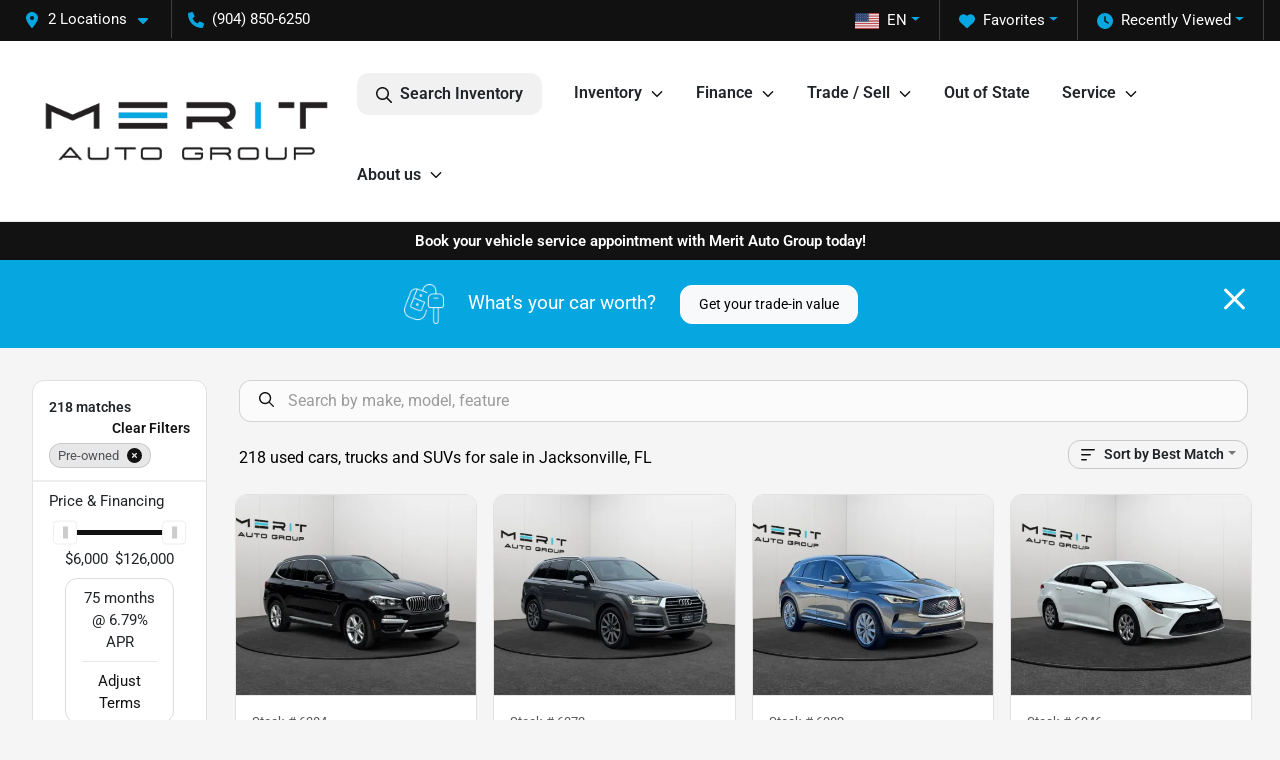

--- FILE ---
content_type: text/html; charset=utf-8
request_url: https://www.meritautos.com/used-cars-jacksonville-fl
body_size: 37468
content:
<!DOCTYPE html><html lang="en"><head><meta charSet="utf-8" data-next-head=""/><meta name="viewport" content="width=device-width, initial-scale=1.0" class="jsx-143819718" data-next-head=""/><link rel="icon" href="https://static.overfuel.com/dealers/merit-auto-group/image/favicon-32x32.png" class="jsx-143819718" data-next-head=""/><link rel="apple-touch-icon" sizes="180x180" href="https://static.overfuel.com/dealers/merit-auto-group/image/apple-touch-icon.png" class="jsx-143819718" data-next-head=""/><link rel="icon" type="image/png" sizes="192x192" href="https://static.overfuel.com/dealers/merit-auto-group/image/android-chrome-192x192.png" class="jsx-143819718" data-next-head=""/><link rel="icon" type="image/png" sizes="512x512" href="https://static.overfuel.com/dealers/merit-auto-group/image/android-chrome-512x512.png" class="jsx-143819718" data-next-head=""/><meta property="og:url" content="https://www.meritautos.com/used-cars-jacksonville-fl" class="jsx-143819718" data-next-head=""/><meta property="og:site_name" content="Merit Auto Group" class="jsx-143819718" data-next-head=""/><meta property="og:type" content="website" class="jsx-143819718" data-next-head=""/><meta property="og:image" content="https://static.overfuel.com/dealers/merit-auto-group/image/merit-auto-group-og.webp" class="jsx-143819718" data-next-head=""/><meta name="format-detection" content="telephone=no" class="jsx-143819718" data-next-head=""/><link rel="preload" href="/font/roboto-v48-latin-regular.woff2" as="font" type="font/woff2" crossorigin="anonymous" class="jsx-b1edb5e55a1a9cb8" data-next-head=""/><link rel="preload" href="/font/roboto-v48-latin-600.woff2" as="font" type="font/woff2" crossorigin="anonymous" class="jsx-b1edb5e55a1a9cb8" data-next-head=""/><link rel="preload" href="/font/roboto-v48-latin-900.woff2" as="font" type="font/woff2" crossorigin="anonymous" class="jsx-b1edb5e55a1a9cb8" data-next-head=""/><title data-next-head="">218 used cars, trucks and SUVs for sale in Jacksonville, FL | Merit Auto Group</title><meta property="og:title" content="218 used cars, trucks and SUVs for sale in Jacksonville, FL | Merit Auto Group" data-next-head=""/><meta name="description" content="Shop Merit Auto Group selection of 218 used cars, trucks and SUVs for sale in Jacksonville, FL" data-next-head=""/><meta property="og:description" content="Shop Merit Auto Group selection of 218 used cars, trucks and SUVs for sale in Jacksonville, FL" data-next-head=""/><link rel="canonical" href="https://www.meritautos.com/used-cars-jacksonville-fl" data-next-head=""/><link rel="next" href="https://www.meritautos.com/used-cars-jacksonville-fl/page/2" data-next-head=""/><link rel="preload" href="/_next/static/css/5012399ec63ee1f7.css" as="style"/><script type="application/ld+json" class="jsx-143819718" data-next-head="">{"@context":"https://schema.org","@type":"Organization","url":"https://www.meritautos.com","logo":"https://static.overfuel.com/dealers/merit-auto-group/image/android-chrome-192x192.png"}</script><link rel="preload" as="image" imageSrcSet="https://static.overfuel.com/dealers/merit-auto-group/image/merit-auto-group-logo.webp?w=384&amp;q=80 1x, https://static.overfuel.com/dealers/merit-auto-group/image/merit-auto-group-logo.webp?w=640&amp;q=80 2x" fetchPriority="high" data-next-head=""/><link rel="preload" as="image" imageSrcSet="https://static.overfuel.com/dealers/merit-auto-group/image/merit-auto-group-logo.webp?w=256&amp;q=80 1x, https://static.overfuel.com/dealers/merit-auto-group/image/merit-auto-group-logo.webp?w=640&amp;q=80 2x" fetchPriority="high" data-next-head=""/><script id="gainit" data-nscript="beforeInteractive">
            window.dataLayer = window.dataLayer || [];
            function gtag(){ window.dataLayer.push(arguments); }
            gtag('js', new Date());
            gtag('config', 'G-H5NQ08PD4X');
            
          </script><link rel="stylesheet" href="/_next/static/css/5012399ec63ee1f7.css" data-n-g=""/><noscript data-n-css=""></noscript><script defer="" noModule="" src="/_next/static/chunks/polyfills-42372ed130431b0a.js"></script><script id="gatag" src="/gtag/js?id=G-H5NQ08PD4X&amp;l=dataLayer" defer="" data-nscript="beforeInteractive"></script><script src="https://content-container.edmunds.com/1928761.js" defer="" data-nscript="beforeInteractive"></script><script defer="" src="/_next/static/chunks/8475.47831073e1b6ffaf.js"></script><script defer="" src="/_next/static/chunks/5601.9c144d6328ba2581.js"></script><script defer="" src="/_next/static/chunks/4744.3238be3c0e11f459.js"></script><script defer="" src="/_next/static/chunks/748.7125959cc19e5f89.js"></script><script defer="" src="/_next/static/chunks/2056.fe5fbb4ced7daed5.js"></script><script defer="" src="/_next/static/chunks/04ce947b-1a2fb7fb7f4eb2eb.js"></script><script defer="" src="/_next/static/chunks/9320-d3cb4c548ab2883c.js"></script><script defer="" src="/_next/static/chunks/1074-cb8b2df2f02954ed.js"></script><script defer="" src="/_next/static/chunks/2033-a8b9bb26f8b6f235.js"></script><script defer="" src="/_next/static/chunks/872.543f242e0244000d.js"></script><script defer="" src="/_next/static/chunks/6789.9811f4d6a0113e14.js"></script><script defer="" src="/_next/static/chunks/3014.2084b91167e89afd.js"></script><script defer="" src="/_next/static/chunks/476.d481209788d7a27f.js"></script><script defer="" src="/_next/static/chunks/5966.7993b9a14cdaa38c.js"></script><script defer="" src="/_next/static/chunks/4116.d8a09df005a4b94d.js"></script><script defer="" src="/_next/static/chunks/9826.03c93b51e4a0f164.js"></script><script defer="" src="/_next/static/chunks/6985.4deda22b7abba194.js"></script><script defer="" src="/_next/static/chunks/4851.6e2fd352c54a4585.js"></script><script defer="" src="/_next/static/chunks/1125.e8ae399e6f5ae96e.js"></script><script src="/_next/static/chunks/webpack-d67d65248e6d5973.js" defer=""></script><script src="/_next/static/chunks/framework-77dff60c8c44585c.js" defer=""></script><script src="/_next/static/chunks/main-819ca9995167ee4f.js" defer=""></script><script src="/_next/static/chunks/pages/_app-c0544e6540c03a2f.js" defer=""></script><script src="/_next/static/chunks/8230-fd615141ef99310a.js" defer=""></script><script src="/_next/static/chunks/7232-ab3df2fecf30e451.js" defer=""></script><script src="/_next/static/chunks/4587-68b5c796bc85d386.js" defer=""></script><script src="/_next/static/chunks/1423-77cd04bb72d43ce6.js" defer=""></script><script src="/_next/static/chunks/4761-d55ae15e52027e06.js" defer=""></script><script src="/_next/static/chunks/5741-0efff3a9a99d67cc.js" defer=""></script><script src="/_next/static/chunks/2439-be50dbabb48591ef.js" defer=""></script><script src="/_next/static/chunks/4204-2d23ae957a7fea54.js" defer=""></script><script src="/_next/static/chunks/9086-57110936e1d9f18a.js" defer=""></script><script src="/_next/static/chunks/4159-72e26b6c8b5e4fcf.js" defer=""></script><script src="/_next/static/chunks/8670-5388bb14ca8a6ed3.js" defer=""></script><script src="/_next/static/chunks/7265-749e906ff613fcd6.js" defer=""></script><script src="/_next/static/chunks/2775-765e0115f5c7aa6c.js" defer=""></script><script src="/_next/static/chunks/1646-3e7dd0c8dea625e4.js" defer=""></script><script src="/_next/static/chunks/pages/inventory-f7abba558003a9cc.js" defer=""></script><script src="/_next/static/JtR2ocaB0ESgEB-8zEjMr/_buildManifest.js" defer=""></script><script src="/_next/static/JtR2ocaB0ESgEB-8zEjMr/_ssgManifest.js" defer=""></script><style id="__jsx-b1edb5e55a1a9cb8">@font-face{font-display:s block;font-family:"Roboto";font-style:normal;font-weight:400;src:url("/font/roboto-v48-latin-regular.woff2")format("woff2")}@font-face{font-display:block;font-family:"Roboto";font-style:normal;font-weight:600;src:url("/font/roboto-v48-latin-600.woff2")format("woff2")}@font-face{font-display:block;font-family:"Roboto";font-style:normal;font-weight:900;src:url("/font/roboto-v48-latin-900.woff2")format("woff2")}body{font-family:"Roboto",system-ui,Arial,sans-serif!important}</style><style id="__jsx-143819718">:root{--color-primary:#121212;--color-secondary:#06A7E0;--color-highlight:#4e5155;--persistent-banner-background-color:#121212;--persistent-banner-text-color:#ffffff;--srp-height:75%;--cookie-consent-bg:#343a40;--cookie-consent-text:#fff;--cookie-consent-link:#fff}body{letter-spacing:0;background:#f5f5f5;font-size:.95rem;top:0px!important} #mobile-nav{background:#fff}#header-nav ul li{position:relative;color:inherit;display:inline-block;padding:1.5rem 1rem;text-transform:none;font-size:16px}#header-nav a.noChildren{color:inherit}.text-primary,svg.text-primary,.blog-article a:not(.btn),.blog-article a:not(.btn):visited{color:var(--color-primary)!important;fill:var(--color-primary)}.blog-article a:not(.btn) svg,.blog-article a:not(.btn):visited svg{fill:var(--color-primary)!important}.bg-preheader{background:#111;color:#fff}.text-preheader{color:#fff!important}.bg-preheader i,.bg-preheader svg,.bg-preheader .dropdown-toggle::after{color:#06A7E0!important;fill:#06A7E0!important}.bg-header{background:#fff}.bg-footer{background:#000}.bg-heroSearch{background:black;padding:6rem 0;position:relative;overflow-x:clip;-webkit-background-size:cover!important;-moz-background-size:cover!important;-o-background-size:cover!important;background-size:cover!important;background-position:center center;background-repeat:no-repeat}.bg-heroSearch #hero-img{left:0;bottom:0}.text-highlight{color:#4e5155!important}.btn-outline-primary,.btn-outline-primary:hover{border-color:var(--color-primary);color:var(--color-primary)}.btn-outline-primary svg,.btn-outline-primary:hover svg,.btn-link svg{fill:var(--color-primary)}#top-banner svg{fill:#fff!important}.btn-outline-primary:focus{color:inherit}.btn-default:active{color:white!important}.btn-default:active svg{fill:white}.btn-link.show svg{fill:white!important}.btn-link.show::after{color:#fff!important}.cElement a,.cElement a:hover{color:var(--color-primary)}.cElement a.btn:not(.btn-outline-primary):not(.btn-primary){color:#fff}.split-boxes{background-image:linear-gradient(90deg,var(--color-secondary),var(--color-secondary)50%,var(--color-primary)0,var(--color-primary))}.img-srp-container:before{display:block;content:"";width:100%;padding-top:75%}.btn-outline-primary:disabled{color:var(--color-primary)!important;border-color:var(--color-primary)!important}.aiBg{position:relative;background:linear-gradient(90deg,var(--color-primary),#ccc);border-radius:14px;padding:2px}.aiBg input{border:0!important;z-index:5}.react-datepicker__day--selected,.react-datepicker__day--in-selecting-range,.react-datepicker__day--in-range,.react-datepicker__month-text--selected,.react-datepicker__month-text--in-selecting-range,.react-datepicker__month-text--in-range,.react-datepicker__quarter-text--selected,.react-datepicker__quarter-text--in-selecting-range,.react-datepicker__quarter-text--in-range,.react-datepicker__year-text--selected,.react-datepicker__year-text--in-selecting-range,.react-datepicker__year-text--in-range,.react-datepicker__day--keyboard-selected:hover,.react-datepicker__month-text--keyboard-selected:hover,.react-datepicker__quarter-text--keyboard-selected:hover,.react-datepicker__year-text--keyboard-selected:hover{background-color:var(--color-primary);color:white}.text-secondary{color:var(--color-secondary)!important}.ribbon span{background-color:var(--color-primary)!important}.border-primary,html:not([dir=rtl]) .border-primary,html[dir=rtl] .border-primary{border-color:var(--color-primary)!important}.drag-active{border:1px dashed var(--color-primary)!important}.progress-bar,.bg-primary,.badge-primary,.btn-primary,.nav-pills .nav-link.active,.nav-pills .nav-link.active:hover,.nav-pills .nav-link.active:focus,.btn-check:checked+.btn,.btn.active,.btn.show,.btn:first-child:active,:not(.btn-check)+.btn:active{background-color:var(--color-primary)!important}.btn-primary,.btn-check:checked+.btn,.btn.active,.btn.show,.btn:first-child:active,:not(.btn-check)+.btn:active{border-color:var(--color-primary)!important}.btn-secondary{background-color:var(--color-secondary)!important;border-color:var(--color-secondary)!important}.btn-secondary:focus,.btn-secondary.focus{border-color:var(--color-secondary)!important}.btn-primary:focus,.btn-primary.focus{border-color:var(--color-primary)!important}.btn-primary.disabled,.btn-primary:disabled{border-color:var(--color-primary)!important;background:var(--color-primary)!important}.border-theme,.btn-group .btn-primary,.input-group-prepend .btn-primary,.input-group-append .btn-primary{border-color:var(--color-primary)!important}.rdp-button:focus:not([disabled]),.rdp-button:active:not([disabled]){background-color:#f5f5f5!important;border-color:var(--color-primary)!important}.rdp-day_selected:not([disabled]),.rdp-day_selected:focus:not([disabled]),.rdp-day_selected:active:not([disabled]),.rdp-day_selected:hover:not([disabled]){background-color:var(--color-primary)!important}.btn-group .active svg{color:var(--color-primary)!important}#header-nav ul li::after{border-color:var(--color-primary)!important}.bg-secondary,.badge-secondary{background-color:var(--color-secondary)!important;color:white!important}#languagedropdown{color:#fff;text-decoration:none;margin-top:-3px}.goog-te-combo{width:100%;background:#111!important;color:#fff!important;border:none;font-size:.9rem!important;font-family:inherit!important;margin:1px 0!important;-webkit-appearance:none}#persistent_banner_desktop,#persistent_banner_mobile,#persistent_banner_desktop a,#persistent_banner_mobile a{background-color:#121212;z-index:5;color:#ffffff!important}.gg-app{z-index:1!important}@media(max-width:575px){.bg-heroSearch #hero-img-mobile{object-fit:cover;width:100%!important;height:100%!important;top:0}
        }@media(min-width:576px){.bg-heroSearch{padding:7rem 0;position:relative;background-image:url("https://static.overfuel.com/dealers/merit-auto-group/image/merit-auto-hero.webp");-webkit-background-size:cover!important;-moz-background-size:cover!important;-o-background-size:cover!important;background-size:cover!important;background-position:top center;background-repeat:no-repeat}.srpCardLocation{cursor:default!important}.srpCardLocation .fa-phone{display:none!important}}#top-banner {background-color: #06A7E0 !important; }
        
        .page-template-customer-reviews .ofa-star:before { color: #fdbc0a; }

@media (min-width: 1441px) {
  .bg-heroSearch h1 { font-size: 36px !important; }
}

@media (min-width: 576px) {
  .bg-heroSearch { padding: 4.6rem 0 3rem 0; }
  .bg-heroSearch h1 { margin-top: 60px; }
}

@media screen and (max-width: 575px) {
  .bg-heroSearch { padding: 3rem 0; }
}

.srp-card .btn.btn-primary {
    background-color: green !important;
    border-color: green !important;
}

button[data-cy="btn-UnlockEPrice"] {
    background-color: green !important;
    border-color: green !important;
    color: white !important;
}

button[data-cy="btn-UnlockEPrice"] svg { 
  fill: #fff !important;
}

        

        
      </style><style id="__jsx-3925435367">.container-fluid{max-width:2548px!important}#desktop-search{width:100%}#header-nav ul li,#search_desktop{font-weight:600}#header-nav ul li ul{top:3.5rem;border-radius:12px}#header-nav ul>li:last-of-type{padding-right:0!important}#header-nav ul li ul li{font-weight:normal!important}.searchInventory{border-color:#E8E8E8!important;padding:1.5rem 1rem}.searchInventory svg{fill:#121212}#googletranslate{padding-top:.6rem}.route-home #persistent-search{display:none}.card{overflow:hidden;border:1px solid transparent!important;box-shadow:0 0 0!important;border:1px solid#e1e1e1!important;border-radius:12px!important}.card-header{border-radius:12px 12px 0 0!important}.card-footer:last-child{border-radius:0 0 12px 12px!important}.rounded,.btn,input,.form-control,#home-search-wrapper,.custom-select{border-radius:12px!important}.rounded_bottom{border-bottom-left-radius:12px;border-bottom-right-radius:12px}.btn-group .btn:first-child{border-radius:12px 0 0 12px!important}.btn-group .btn:last-child{border-radius:0 12px 12px 0!important}.btn-group .btn{border-radius:0!important}.btn-group .btn.active{border-color:#121212!important}.input-group>.form-control:not(.border-radius-0):not(:first-child),.input-group>.custom-select:not(.border-radius-0):not(:first-child){border-radius:0 12px 12px 0!important}.input-group>.input-group-text.prepend:first-of-type{border-radius:12px 0 0 12px!important}.input-group>.input-group-text.append:last-of-type{border-radius:0 12px 12px 0!important}.border-radius-0{border-radius:0 0 0 0!important;border-bottom-right-radius:0!important;border-bottom-left-radius:0!important;border-top-right-radius:0!important;border-top-left-radius:0!important}.accordion-item:first-of-type{border-radius:12px 12px 0 0!important}.accordion-item:last-of-type{border-radius:0 0 12px 12px!important}</style><style id="__jsx-ce4633a5525b6d88">.capital-one-prequalification-button.jsx-ce4633a5525b6d88{display:none}</style><style data-styled="" data-styled-version="6.2.0">.hXnrPk{position:absolute;left:0;width:100%;fill:rgba(255,255,255,0.75);z-index:2;text-align:center;}/*!sc*/
.hXnrPk .active{fill:#fff;}/*!sc*/
@media(min-width:575px){.hXnrPk{display:none;}}/*!sc*/
data-styled.g8[id="sc-d7a35735-1"]{content:"hXnrPk,"}/*!sc*/
.ibrXmD{position:absolute;top:5px;left:0;width:100%;height:100%;z-index:1;}/*!sc*/
.ibrXmD .left-toggle{position:absolute;background-color:rgb(0,0,0,.6);top:35%;left:0;padding:0.5rem;}/*!sc*/
.ibrXmD .right-toggle{position:absolute;background-color:rgb(0,0,0,.6);top:35%;right:0;padding:0.5rem;}/*!sc*/
@media(min-width:575px){.ibrXmD .toggle{display:none;}.ibrXmD:hover .toggle{display:block!important;}}/*!sc*/
data-styled.g9[id="sc-d7a35735-2"]{content:"ibrXmD,"}/*!sc*/
.eLVBkz{position:fixed;content:'';top:63px;left:0;z-index:25;}/*!sc*/
.eLVBkz.searchVisible{height:calc(100% - 67px);overflow:scroll;}/*!sc*/
data-styled.g19[id="sc-2cecbaee-0"]{content:"eLVBkz,"}/*!sc*/
</style></head><body> <link rel="preload" as="image" imageSrcSet="https://static.overfuel.com/dealers/merit-auto-group/image/merit-auto-group-logo.webp?w=384&amp;q=80 1x, https://static.overfuel.com/dealers/merit-auto-group/image/merit-auto-group-logo.webp?w=640&amp;q=80 2x" fetchPriority="high"/><link rel="preload" as="image" imageSrcSet="https://static.overfuel.com/dealers/merit-auto-group/image/merit-auto-group-logo.webp?w=256&amp;q=80 1x, https://static.overfuel.com/dealers/merit-auto-group/image/merit-auto-group-logo.webp?w=640&amp;q=80 2x" fetchPriority="high"/><link rel="preload" as="image" imageSrcSet="https://static.overfuel.com/photos/398/1174489/L_Carpic_D-1601_S-6384_1-thumb.webp?w=640&amp;q=80 1x, https://static.overfuel.com/photos/398/1174489/L_Carpic_D-1601_S-6384_1-thumb.webp?w=1920&amp;q=80 2x" fetchPriority="high"/><link rel="preload" as="image" imageSrcSet="https://static.overfuel.com/photos/398/1174489/L_Carpic_D-1601_S-6384_2-thumb.webp?w=640&amp;q=80 1x, https://static.overfuel.com/photos/398/1174489/L_Carpic_D-1601_S-6384_2-thumb.webp?w=1920&amp;q=80 2x" fetchPriority="high"/><link rel="preload" as="image" imageSrcSet="https://static.overfuel.com/photos/398/1172630/L_Carpic_D-1601_S-6372_1-thumb.webp?w=640&amp;q=80 1x, https://static.overfuel.com/photos/398/1172630/L_Carpic_D-1601_S-6372_1-thumb.webp?w=1920&amp;q=80 2x" fetchPriority="high"/><link rel="preload" as="image" imageSrcSet="https://static.overfuel.com/photos/398/1172630/L_Carpic_D-1601_S-6372_2-thumb.webp?w=640&amp;q=80 1x, https://static.overfuel.com/photos/398/1172630/L_Carpic_D-1601_S-6372_2-thumb.webp?w=1920&amp;q=80 2x" fetchPriority="high"/><link rel="preload" as="image" imageSrcSet="https://static.overfuel.com/photos/398/1162049/L_Carpic_D-1601_S-6382_1-thumb.webp?w=640&amp;q=80 1x, https://static.overfuel.com/photos/398/1162049/L_Carpic_D-1601_S-6382_1-thumb.webp?w=1920&amp;q=80 2x" fetchPriority="high"/><link rel="preload" as="image" imageSrcSet="https://static.overfuel.com/photos/398/1162049/L_Carpic_D-1601_S-6382_2-thumb.webp?w=640&amp;q=80 1x, https://static.overfuel.com/photos/398/1162049/L_Carpic_D-1601_S-6382_2-thumb.webp?w=1920&amp;q=80 2x" fetchPriority="high"/><link rel="preload" as="image" imageSrcSet="https://static.overfuel.com/photos/398/1169635/L_Carpic_D-1601_S-6346_1-thumb.webp?w=640&amp;q=80 1x, https://static.overfuel.com/photos/398/1169635/L_Carpic_D-1601_S-6346_1-thumb.webp?w=1920&amp;q=80 2x" fetchPriority="high"/><link rel="preload" as="image" imageSrcSet="https://static.overfuel.com/photos/398/1169635/L_Carpic_D-1601_S-6346_2-thumb.webp?w=640&amp;q=80 1x, https://static.overfuel.com/photos/398/1169635/L_Carpic_D-1601_S-6346_2-thumb.webp?w=1920&amp;q=80 2x" fetchPriority="high"/><link rel="preload" as="image" imageSrcSet="https://static.overfuel.com/photos/398/1169634/L_Carpic_D-1601_S-6244_1-thumb.webp?w=640&amp;q=80 1x, https://static.overfuel.com/photos/398/1169634/L_Carpic_D-1601_S-6244_1-thumb.webp?w=1920&amp;q=80 2x" fetchPriority="high"/><link rel="preload" as="image" imageSrcSet="https://static.overfuel.com/photos/398/1169634/L_Carpic_D-1601_S-6244_2-thumb.webp?w=640&amp;q=80 1x, https://static.overfuel.com/photos/398/1169634/L_Carpic_D-1601_S-6244_2-thumb.webp?w=1920&amp;q=80 2x" fetchPriority="high"/><link rel="preload" as="image" imageSrcSet="https://static.overfuel.com/photos/398/1165174/L_Carpic_D-1601_S-785_1-thumb.webp?w=640&amp;q=80 1x, https://static.overfuel.com/photos/398/1165174/L_Carpic_D-1601_S-785_1-thumb.webp?w=1920&amp;q=80 2x" fetchPriority="high"/><link rel="preload" as="image" imageSrcSet="https://static.overfuel.com/photos/398/1165174/L_Carpic_D-1601_S-785_2-thumb.webp?w=640&amp;q=80 1x, https://static.overfuel.com/photos/398/1165174/L_Carpic_D-1601_S-785_2-thumb.webp?w=1920&amp;q=80 2x" fetchPriority="high"/><div id="__next"><script type="application/ld+json" class="jsx-143819718">{"@context":"https://schema.org","@type":["AutoDealer","LocalBusiness"],"name":"Merit Auto Group Atlantic","image":"https://static.overfuel.com/dealers/merit-auto-group/image/merit-auto-group-og.webp","@id":"https://www.meritautos.com/#organization","url":"https://www.meritautos.com/","telephone":"+19048506250","address":{"@type":"PostalAddress","streetAddress":"8500 Atlantic Blvd","addressLocality":"Jacksonville","addressRegion":"FL","postalCode":"32211","addressCountry":"US"},"geo":{"@type":"GeoCoordinates","latitude":30.3135491,"longitude":-81.5677101},"openingHoursSpecification":[{"@type":"OpeningHoursSpecification","dayOfWeek":"Monday","opens":"10:00","closes":"19:00"},{"@type":"OpeningHoursSpecification","dayOfWeek":"Tuesday","opens":"10:00","closes":"19:00"},{"@type":"OpeningHoursSpecification","dayOfWeek":"Wednesday","opens":"10:00","closes":"19:00"},{"@type":"OpeningHoursSpecification","dayOfWeek":"Thursday","opens":"10:00","closes":"19:00"},{"@type":"OpeningHoursSpecification","dayOfWeek":"Friday","opens":"10:00","closes":"19:00"},{"@type":"OpeningHoursSpecification","dayOfWeek":"Saturday","opens":"10:00","closes":"18:00"}],"sameAs":["https://www.facebook.com/meritautos","https://www.instagram.com/meritautos/?hl=en"],"department":[{"@type":"AutoDealer","name":"Merit Auto Group Atlantic","description":"Merit Auto Group Atlantic is a dealership located at 8500 Atlantic Blvd, Jacksonville, FL 32211.","url":"https://www.meritautos.com","image":"https://static.overfuel.com/dealers/merit-auto-group/image/merit-auto-group-og.webp","telephone":"+19048506250","address":{"@type":"PostalAddress","streetAddress":"8500 Atlantic Blvd","addressLocality":"Jacksonville","addressRegion":"FL","postalCode":"32211","addressCountry":"USA"},"location":{"@type":"Place","geo":{"@type":"GeoCoordinates","latitude":"30.31354910","longitude":"-81.56771010"}},"aggregateRating":{"@type":"AggregateRating","ratingValue":"4.8","reviewCount":2889}},{"@type":"AutoDealer","name":"Merit Auto Group Lem Turner","description":"Merit Auto Group Lem Turner is a dealership located at 7715 Lem Turner Road, Jacksonville, FL 32208.","url":"https://www.meritautos.com","image":"https://static.overfuel.com/dealers/merit-auto-group/image/merit-auto-group-og.webp","telephone":"+19048506250","address":{"@type":"PostalAddress","streetAddress":"7715 Lem Turner Road","addressLocality":"Jacksonville","addressRegion":"FL","postalCode":"32208","addressCountry":"USA"},"location":{"@type":"Place","geo":{"@type":"GeoCoordinates","latitude":"30.39017770","longitude":"-81.67830490"}},"aggregateRating":{"@type":"AggregateRating","ratingValue":"4.9","reviewCount":110}}],"aggregateRating":{"@type":"AggregateRating","ratingValue":4.8,"reviewCount":2889},"hasMap":"https://maps.google.com/?q=8500+Atlantic+Blvd+Jacksonville+FL+32211","contactPoint":[{"@type":"ContactPoint","contactType":"Sales","telephone":"+19048506250","availableLanguage":["English","Spanish"],"areaServed":"US"}],"knowsAbout":["used cars","trade-in","auto financing","vehicle service"]}</script><div translate="no" class="jsx-143819718 notranslate"><div id="google_translate_element" style="display:none" class="jsx-143819718"></div></div><div class="mode-undefined full_width route-srp"><header role="banner" class="d-none d-xl-block " id="header-desktop"><div class="border-bottom bg-preheader text-preheader theme-dark"><div class="container-fluid"><div class="row"><div class="col"><div class="py-2 ps-2 pe-3 d-inline-block cursor-pointer border-end position-relative locationDropdown" role="button" data-cy="header-location-dropdown"><span class="d-inline-block faIcon ofa-solid ofa-location-dot me-2"><svg height="16" width="16" fill="inherit"><use xlink:href="/solid.svg#location-dot"></use></svg></span><span class="d-inline-block me-1 notranslate">2 Locations<span class="d-inline-block faIcon ofa-solid ofa-caret-down ms-2"><svg height="16" width="16" fill="inherit"><use xlink:href="/solid.svg#caret-down"></use></svg></span></span></div><div class="py-2  px-3 d-inline-block "><span data-cy="header-phone" role="button" class="text-preheader"><span class="d-inline-block faIcon ofa-solid ofa-phone me-2"><svg height="16" width="16" fill="inherit"><use xlink:href="/solid.svg#phone"></use></svg></span>(904) 850-6250</span></div><div class="float-end py-2 text-end border-end"><div class="dropdown"><button type="button" id="recents" aria-expanded="false" class="py-0 text-decoration-none text-white dropdown-toggle btn btn-link"><span class="d-inline-block faIcon ofa-solid ofa-clock me-2 float-start mt-0"><svg height="16" width="16" fill="inherit"><use xlink:href="/solid.svg#clock"></use></svg></span>Recently Viewed</button></div></div><div class="float-end py-2 border-end text-end"><div class="dropdown"><button type="button" id="favorites" aria-expanded="false" class="py-0 text-decoration-none text-white dropdown-toggle btn btn-link"><span class="d-inline-block faIcon ofa-solid ofa-heart me-2"><svg height="16" width="16" fill="inherit"><use xlink:href="/solid.svg#heart"></use></svg></span>Favorites</button></div></div><div class="float-end py-2 border-end text-end"></div></div></div></div></div><div class="px-3 border-bottom bg-header position-relative py-2" id="interior_header"><div class="container-fluid"><div class="d-flex align-items-center"><a title="Merit Auto Group" id="logo-link" href="/"><img alt="Merit Auto Group" id="logo" fetchPriority="high" loading="eager" width="309" height="60" decoding="async" data-nimg="1" style="color:transparent" srcSet="https://static.overfuel.com/dealers/merit-auto-group/image/merit-auto-group-logo.webp?w=384&amp;q=80 1x, https://static.overfuel.com/dealers/merit-auto-group/image/merit-auto-group-logo.webp?w=640&amp;q=80 2x" src="https://static.overfuel.com/dealers/merit-auto-group/image/merit-auto-group-logo.webp?w=640&amp;q=80"/></a><div class="ms-auto" id="header-nav"><ul><li class="searchInventory"><button type="button" id="search_desktop" title="Browse Inventory" class="text-decoration-none text-dark bg-light btn btn-link"><span class="d-inline-block faIcon ofa-regular ofa-magnifying-glass me-2"><svg height="16" width="16" fill="inherit"><use xlink:href="/regular.svg#magnifying-glass"></use></svg></span>Search Inventory</button></li><li class="cursor-pointer">Inventory<span class="d-inline-block faIcon ofa-regular ofa-angle-down ms-2 text-primary"><svg height="15" width="14" fill="#121212"><use xlink:href="/regular.svg#angle-down"></use></svg></span><ul><li class="cursor-pointer"><a target="_self" title="All inventory" class="" href="/used-cars-jacksonville-fl">All inventory</a></li><li class="cursor-pointer"><a target="_self" title="Cars" class="" href="/cars">Cars</a></li><li class="cursor-pointer"><a target="_self" title="Trucks" class="" href="/trucks">Trucks</a></li><li class="cursor-pointer"><a target="_self" title="SUVs" class="" href="/suvs">SUVs</a></li><li class="cursor-pointer"><a target="_self" title="Vans" class="" href="/vans">Vans</a></li><li class="cursor-pointer"><a target="_self" title="Convertibles" class="" href="/convertibles">Convertibles</a></li><li class="cursor-pointer"><a target="_self" title="Hatchbacks" class="" href="/hatchbacks">Hatchbacks</a></li></ul></li><li class="cursor-pointer">Finance<span class="d-inline-block faIcon ofa-regular ofa-angle-down ms-2 text-primary"><svg height="15" width="14" fill="#121212"><use xlink:href="/regular.svg#angle-down"></use></svg></span><ul><li class="cursor-pointer"><a target="_self" title="Get approved" class="" href="/car-loan-jacksonville-fl">Get approved</a></li><li class="cursor-pointer"><a target="_self" title="Car loan calculator" class="" href="/car-loan-calculator">Car loan calculator</a></li><li class="cursor-pointer"><a target="_self" title="Free credit score check" class="" href="/credit-score-range">Free credit score check</a></li><li class="cursor-pointer"><a target="_self" title="Get pre-qualified with Capital One" class="" href="/get-pre-qualified-with-capital-one">Get pre-qualified with Capital One</a></li></ul></li><li class="cursor-pointer">Trade / Sell<span class="d-inline-block faIcon ofa-regular ofa-angle-down ms-2 text-primary"><svg height="15" width="14" fill="#121212"><use xlink:href="/regular.svg#angle-down"></use></svg></span><ul><li class="cursor-pointer"><a target="_self" title="Get trade-in value" class="" href="/trade-in">Get trade-in value</a></li><li class="cursor-pointer"><a target="_self" title="Sell us your car" class="" href="/sell-us-your-vehicle">Sell us your car</a></li></ul></li><li class="cursor-pointer"><a target="_self" title="Out of State" class="noChildren" href="/out-of-state">Out of State</a></li><li class="cursor-pointer">Service<span class="d-inline-block faIcon ofa-regular ofa-angle-down ms-2 text-primary"><svg height="15" width="14" fill="#121212"><use xlink:href="/regular.svg#angle-down"></use></svg></span><ul><li class="cursor-pointer"><a target="_self" title="Schedule auto service" class="" href="/service">Schedule auto service</a></li><li class="cursor-pointer"><a target="_self" title="Brake repair &amp; replacement" class="" href="/brake-repair">Brake repair &amp; replacement</a></li></ul></li><li class="cursor-pointer">About us<span class="d-inline-block faIcon ofa-regular ofa-angle-down ms-2 text-primary"><svg height="15" width="14" fill="#121212"><use xlink:href="/regular.svg#angle-down"></use></svg></span><ul><li class="cursor-pointer"><a target="_self" title="About us" class="" href="/about-us">About us</a></li><li class="cursor-pointer"><a target="_self" title="Contact us" class="" href="/contact-us">Contact us</a></li><li class="cursor-pointer"><a target="_self" title="Reviews" class="" href="/customer-reviews">Reviews</a></li><li class="cursor-pointer"><a target="_self" title="70-Point Inspection" class="" href="/inspection">70-Point Inspection</a></li><li class="cursor-pointer"><a target="_self" title="Warranty" class="" href="/guarantee">Warranty</a></li><li class="cursor-pointer"><a target="_self" title="Auto Blog" class="" href="/blog">Auto Blog</a></li></ul></li></ul></div></div><div class="clearfix"></div></div></div></header><div id="mobile-nav" class="border-bottom border-bottom d-xl-none position-fixed d-flex align-items-center w-100"><div class="d-flex w-100 align-items-center " id="mobile-header"><div class="text-left w-100 ps-2" id="mobile-logo"><img alt="Merit Auto Group" fetchPriority="high" loading="eager" width="220" height="43" decoding="async" data-nimg="1" style="color:transparent" srcSet="https://static.overfuel.com/dealers/merit-auto-group/image/merit-auto-group-logo.webp?w=256&amp;q=80 1x, https://static.overfuel.com/dealers/merit-auto-group/image/merit-auto-group-logo.webp?w=640&amp;q=80 2x" src="https://static.overfuel.com/dealers/merit-auto-group/image/merit-auto-group-logo.webp?w=640&amp;q=80"/></div><div class="ms-auto px-1 "><span class="d-inline-block faIcon ofa-solid ofa-location-dot mx-1 h2 mb-0 mt-n1"><svg height="29" width="29" fill="#121212"><use xlink:href="/solid.svg#location-dot"></use></svg></span></div><div class="text-end ps-2 "><span class="d-inline-block faIcon ofa-solid ofa-bars h2 me-1 mb-0 mt-n1"><svg height="29" width="29" fill="#121212"><use xlink:href="/solid.svg#bars"></use></svg></span></div></div></div><div style="height:104px" class="d-block d-xl-none" id="mobile-nav-spacer"></div><div id="persistent_banner_desktop"><div class="container"><a title="Click here to see special promotion" class="cursor-pointer" href="/service"><span class="py-2 text-center d-block">Book your vehicle service appointment with Merit Auto Group today!</span></a></div></div><script type="application/ld+json"></script><main id="inventory-index" class="position-relative path-inventory"><div class="bg-secondary p-4 d-block" id="top-banner"><div class="align-items-center container"><div class="d-flex align-items-center row"><div class="text-large text-center text-white col-sm-12"><img alt="Get your trade-in value" loading="lazy" width="40" height="40" decoding="async" data-nimg="1" class="me-4 d-none d-sm-inline-block" style="color:transparent" srcSet="https://static.overfuel.com/images/icons/streamlinehq-car-tool-keys-transportation-white-200.PNG?w=48&amp;q=80 1x, https://static.overfuel.com/images/icons/streamlinehq-car-tool-keys-transportation-white-200.PNG?w=96&amp;q=80 2x" src="https://static.overfuel.com/images/icons/streamlinehq-car-tool-keys-transportation-white-200.PNG?w=96&amp;q=80"/>What&#x27;s your car worth?<button type="button" class="border-white ms-4 mt-3 mt-sm-0 btn btn-light">Get your trade-in value</button><button type="button" class="close text-white text-large float-end p-0 mb-n2 mt-n1 mr-n2 btn btn-link"><span class="d-inline-block faIcon ofa-regular ofa-xmark text-white"><svg height="36" width="25" fill="white"><use xlink:href="/regular.svg#xmark"></use></svg></span></button></div></div></div></div><div class="sc-2cecbaee-0 eLVBkz w-100 border-bottom ToolbarMobile bg-white d-block d-xl-none searchHidden"><div class="no-gutters row-bordered text-start text-nowrap sticky-top bg-white border-bottom border-top row"><div class="py-2 pe-2 ps-3 cursor-pointer col-sm-6 col-5"><span class="d-inline-block faIcon ofa-regular ofa-bars-filter text-primary me-2"><svg height="16" width="16" fill="#121212"><use xlink:href="/regular.svg#bars-filter"></use></svg></span>Filters</div><div class="py-2 px-3 col-sm-5 col-5"><span class="d-inline-block faIcon ofa-regular ofa-arrow-down-wide-short text-primary me-2"><svg height="16" width="16" fill="#121212"><use xlink:href="/regular.svg#arrow-down-wide-short"></use></svg></span>Best Match</div><div aria-label="Close" class="py-2 pe-3 text-end  col-sm-1 col-2"><span class="d-inline-block faIcon ofa-regular ofa-magnifying-glass text-primary me-2"><svg height="16" width="16" fill="#121212"><use xlink:href="/regular.svg#magnifying-glass"></use></svg></span></div></div></div><div class="mb-5 container-fluid"><div class="d-flex mt-3"><div class="d-none d-xl-block filter-container w-20"><div class="p-3"><div class="mb-5 mt-3 mt-md-0 notranslate filterCard card"><div class="pt-3 pb-2 bg-white card-header"><div class="card-title h6 font-weight-bold mb-2">218<!-- --> matches</div></div><form data-cy="filter-section" class="pb-0 mt-sm-0"><div class="price-financing card-footer"><div class="cursor-pointer">Price <!-- -->&amp; Financing</div><div class="mt-2 px-3 collapse show"><div class="opacity-100"><div style="transform:scale(1);cursor:inherit;height:24px;display:flex;width:100%"><div style="height:5px;width:100%;border-radius:4px;background:linear-gradient(to right, #ccc 0%, #ccc 0%, #121212 0%, #121212 100%, #ccc 100%, #ccc 100%);align-self:center" class="price-financing-slider"><div style="position:absolute;z-index:0;cursor:grab;user-select:none;touch-action:none;-webkit-user-select:none;-moz-user-select:none;-ms-user-select:none;height:24px;width:24px;border-radius:4px;background-color:#FFF;display:flex;justify-content:center;align-items:center;border:1px solid #eee;outline:0;left:0" tabindex="0" aria-valuemax="126000" aria-valuemin="6000" aria-valuenow="6000" draggable="false" aria-label="Accessibility label" role="slider"><div style="height:12px;width:5px;background-color:#CCC"></div></div><div style="position:absolute;z-index:1;cursor:grab;user-select:none;touch-action:none;-webkit-user-select:none;-moz-user-select:none;-ms-user-select:none;height:24px;width:24px;border-radius:4px;background-color:#FFF;display:flex;justify-content:center;align-items:center;border:1px solid #eee;outline:0;left:0" tabindex="0" aria-valuemax="126000" aria-valuemin="6000" aria-valuenow="126000" draggable="false" aria-label="Accessibility label" role="slider"><div style="height:12px;width:5px;background-color:#CCC"></div></div></div></div><div class="mt-1 no-gutters row"><div class="ms-n3 col">$6,000</div><div class="me-n3 text-end col">$126,000</div></div></div><div class="rounded text-sm border my-2 py-2 px-3 text-center">75<!-- --> months @ <span class="notranslate">NaN<!-- -->%</span> APR<div class="text-primary cursor-pointer border-top mt-2 pt-2">Adjust Terms</div></div><input type="hidden" tabindex="-1" id="minprice" name="price[gt]" value="6000"/><input type="hidden" tabindex="-1" id="maxprice" name="price[lt]" value="126000"/></div></div><div style="overflow-y:auto;max-height:240px" class="filter-location"><div class="card-footer"><div class="cursor-pointer py-1" data-cy="toggle-filter-location">Location<span class="d-inline-block faIcon ofa-regular ofa-angle-down text-primary float-end"><svg height="16" width="16" fill="#121212"><use xlink:href="/regular.svg#angle-down"></use></svg></span></div></div></div><div class="card-footer"><div class="cursor-pointer py-1" data-cy="toggle-make-model">Make &amp; Model<span class="d-inline-block faIcon ofa-regular ofa-angle-down text-primary float-end"><svg height="16" width="16" fill="#121212"><use xlink:href="/regular.svg#angle-down"></use></svg></span></div></div><div class="card-footer"><div class="cursor-pointer" data-cy="toggle-yearsmileage">Years &amp; Mileage<span class="d-inline-block faIcon ofa-regular ofa-angle-down text-primary float-end"><svg height="16" width="16" fill="#121212"><use xlink:href="/regular.svg#angle-down"></use></svg></span></div></div><div class="card-footer"><div class="cursor-pointer py-1" data-cy="toggle-filter-body">Body Style<span class="d-inline-block faIcon ofa-regular ofa-angle-down text-primary float-end"><svg height="16" width="16" fill="#121212"><use xlink:href="/regular.svg#angle-down"></use></svg></span></div></div><div class="card-footer"><div class="cursor-pointer py-1" data-cy="toggle-filter-features">Features<span class="d-inline-block faIcon ofa-regular ofa-angle-down text-primary float-end"><svg height="16" width="16" fill="#121212"><use xlink:href="/regular.svg#angle-down"></use></svg></span></div></div><div class="card-footer"><div class="cursor-pointer py-1" data-cy="toggle-filter-seatingcapacity">Seating Capacity<span class="d-inline-block faIcon ofa-regular ofa-angle-down text-primary float-end"><svg height="16" width="16" fill="#121212"><use xlink:href="/regular.svg#angle-down"></use></svg></span></div></div><div class="card-footer"><div class="cursor-pointer py-1" data-cy="toggle-filter-exteriorcolor">Exterior Color<span class="d-inline-block faIcon ofa-regular ofa-angle-down text-primary float-end"><svg height="16" width="16" fill="#121212"><use xlink:href="/regular.svg#angle-down"></use></svg></span></div></div><div class="card-footer"><div class="cursor-pointer py-1" data-cy="toggle-filter-interiorcolor">Interior Color<span class="d-inline-block faIcon ofa-regular ofa-angle-down text-primary float-end"><svg height="16" width="16" fill="#121212"><use xlink:href="/regular.svg#angle-down"></use></svg></span></div></div><div class="card-footer"><div class="cursor-pointer py-1" data-cy="toggle-filter-fuel">Fuel Type<span class="d-inline-block faIcon ofa-regular ofa-angle-down text-primary float-end"><svg height="16" width="16" fill="#121212"><use xlink:href="/regular.svg#angle-down"></use></svg></span></div></div><div class="card-footer"><div class="cursor-pointer py-1" data-cy="toggle-filter-transmission">Transmission<span class="d-inline-block faIcon ofa-regular ofa-angle-down text-primary float-end"><svg height="16" width="16" fill="#121212"><use xlink:href="/regular.svg#angle-down"></use></svg></span></div></div><div class="card-footer"><div class="cursor-pointer py-1" data-cy="toggle-filter-drivetrain">Drivetrain<span class="d-inline-block faIcon ofa-regular ofa-angle-down text-primary float-end"><svg height="16" width="16" fill="#121212"><use xlink:href="/regular.svg#angle-down"></use></svg></span></div></div><div class="card-footer"><div class="cursor-pointer py-1" data-cy="toggle-filter-engine">Engine<span class="d-inline-block faIcon ofa-regular ofa-angle-down text-primary float-end"><svg height="16" width="16" fill="#121212"><use xlink:href="/regular.svg#angle-down"></use></svg></span></div></div></form></div></div></div><div class="w-100 ps-0  ps-lg-3 pe-lg-3"><div class="position-relative mt-3"><div class="position-relative"><span class="d-inline-block faIcon ofa-regular ofa-magnifying-glass position-absolute text-primary" style="top:8px;left:20px"><svg height="15" width="15" fill="#121212"><use xlink:href="/regular.svg#magnifying-glass"></use></svg></span><input data-cy="input-search" placeholder="Search by make, model, feature" autoComplete="off" tabindex="-1" style="min-width:300px;max-width:100%" type="text" class="ps-5 mt-0  form-control form-control-lg" name="search" value=""/><button type="button" id="closeMobileSearch" class="my-3 w-100 d-none d-sm-none btn btn-default"><span class="d-inline-block faIcon ofa-regular ofa-angle-left float-start text-muted"><svg height="16" width="16" fill="#a3a4a6"><use xlink:href="/regular.svg#angle-left"></use></svg></span>Close Search</button></div></div><div class="d-flex align-items-center my-3 my-lg-4"><h1 class="inventoryheading text-center text-lg-start m-0">218 used cars, trucks and SUVs for sale in Jacksonville, FL</h1><div class="text-end text-nowrap ms-auto d-flex flex-row justify-content-end"><div class="mt-n2 dropdown"><button type="button" id="sortby" aria-expanded="false" data-cy="sortby" class="text-decoration-none pl-0 border border-dark d-block dropdown-toggle btn btn-link btn-sm"><span class="d-inline-block faIcon ofa-regular ofa-bars-sort text-primary me-2"><svg height="16" width="16" fill="#121212"><use xlink:href="/regular.svg#bars-sort"></use></svg></span><strong data-cy="sortby-selected">Sort by <!-- -->Best Match</strong></button></div></div></div><div id="inventory-grid" class="mt-0 mt-lg-1 row"><div data-vin="5UXTR7C56KLF35596" class="srp-cardcontainer mb-3 ePrice-locked no-discount px-2 make_bmw  col-lg-3 col-md-4 col-sm-4 col-12"><div data-cy="vehicle-card" data-priority="true" class="srp-card overflow-hidden h-100 conditionUsed card"><div class="px-0 pt-0 pb-0 card-body"><div class="new-arrival position-relative border-bottom"><a data-cy="inventory-link" title="2019 BMW X3 sDrive30i Sport Utility 4D" class="position-relative" href="/inventory/used-2019-bmw-x3-sdrive30i-sport-utility-4d-5uxtr7c56klf35596-in-jacksonville-fl"><div class="img-srp-container"><div class="sc-d7a35735-2 ibrXmD"><div class="toggle left-toggle" data-direction="left"><span class="d-inline-block faIcon ofa-regular ofa-angle-left h2 m-0 text-white"><svg height="29" width="29" fill="white"><use xlink:href="/regular.svg#angle-left"></use></svg></span></div><div class="toggle right-toggle" data-direction="right"><span class="d-inline-block faIcon ofa-regular ofa-angle-right h2 m-0 text-white"><svg height="29" width="29" fill="white"><use xlink:href="/regular.svg#angle-right"></use></svg></span></div></div><div style="top:15px" class="sc-d7a35735-1 hXnrPk"><span class="d-inline-block faIcon ofa-regular ofa-circle-dot me-1 active"><svg height="16" width="16" fill="inherit"><use xlink:href="/regular.svg#circle-dot"></use></svg></span><span class="d-inline-block faIcon ofa-solid ofa-circle-small me-1 "><svg height="16" width="16" fill="inherit"><use xlink:href="/solid.svg#circle-small"></use></svg></span><span class="d-inline-block faIcon ofa-solid ofa-circle-small me-1 "><svg height="16" width="16" fill="inherit"><use xlink:href="/solid.svg#circle-small"></use></svg></span><span class="d-inline-block faIcon ofa-solid ofa-circle-small me-1 "><svg height="16" width="16" fill="inherit"><use xlink:href="/solid.svg#circle-small"></use></svg></span><span class="d-inline-block faIcon ofa-solid ofa-circle-small me-1 "><svg height="16" width="16" fill="inherit"><use xlink:href="/solid.svg#circle-small"></use></svg></span></div><img alt="Black 2019 BMW X3 sDrive30i Sport Utility 4D for sale in Jacksonville, FL" fetchPriority="high" loading="eager" width="640" height="480" decoding="async" data-nimg="1" class="img-srp d-block" style="color:transparent" srcSet="https://static.overfuel.com/photos/398/1174489/L_Carpic_D-1601_S-6384_1-thumb.webp?w=640&amp;q=80 1x, https://static.overfuel.com/photos/398/1174489/L_Carpic_D-1601_S-6384_1-thumb.webp?w=1920&amp;q=80 2x" src="https://static.overfuel.com/photos/398/1174489/L_Carpic_D-1601_S-6384_1-thumb.webp?w=1920&amp;q=80"/><img alt="Photos of 2019 BMW X3 sDrive30i Sport Utility 4D for sale in Jacksonville, FL at Merit Auto Group Atlantic" fetchPriority="high" loading="eager" width="640" height="480" decoding="async" data-nimg="1" class="img-srp d-none" style="color:transparent" srcSet="https://static.overfuel.com/photos/398/1174489/L_Carpic_D-1601_S-6384_2-thumb.webp?w=640&amp;q=80 1x, https://static.overfuel.com/photos/398/1174489/L_Carpic_D-1601_S-6384_2-thumb.webp?w=1920&amp;q=80 2x" src="https://static.overfuel.com/photos/398/1174489/L_Carpic_D-1601_S-6384_2-thumb.webp?w=1920&amp;q=80"/><img alt="Another view of 2019 BMW X3 sDrive30i Sport Utility 4D for sale in Jacksonville, FL at Merit Auto Group Atlantic" fetchPriority="high" loading="lazy" width="640" height="480" decoding="async" data-nimg="1" class="img-srp d-none" style="color:transparent" srcSet="https://static.overfuel.com/photos/398/1174489/L_Carpic_D-1601_S-6384_3-thumb.webp?w=640&amp;q=80 1x, https://static.overfuel.com/photos/398/1174489/L_Carpic_D-1601_S-6384_3-thumb.webp?w=1920&amp;q=80 2x" src="https://static.overfuel.com/photos/398/1174489/L_Carpic_D-1601_S-6384_3-thumb.webp?w=1920&amp;q=80"/><img alt="More photos of 2019 BMW X3 sDrive30i Sport Utility 4D at Merit Auto Group Atlantic, FL" fetchPriority="high" loading="lazy" width="640" height="480" decoding="async" data-nimg="1" class="img-srp d-none" style="color:transparent" srcSet="https://static.overfuel.com/photos/398/1174489/L_Carpic_D-1601_S-6384_4-thumb.webp?w=640&amp;q=80 1x, https://static.overfuel.com/photos/398/1174489/L_Carpic_D-1601_S-6384_4-thumb.webp?w=1920&amp;q=80 2x" src="https://static.overfuel.com/photos/398/1174489/L_Carpic_D-1601_S-6384_4-thumb.webp?w=1920&amp;q=80"/><img alt="More photos of 2019 BMW X3 sDrive30i Sport Utility 4D at Merit Auto Group Atlantic, FL" fetchPriority="high" loading="lazy" width="640" height="480" decoding="async" data-nimg="1" class="img-srp d-none" style="color:transparent" srcSet="https://static.overfuel.com/photos/398/1174489/L_Carpic_D-1601_S-6384_5-thumb.webp?w=640&amp;q=80 1x, https://static.overfuel.com/photos/398/1174489/L_Carpic_D-1601_S-6384_5-thumb.webp?w=1920&amp;q=80 2x" src="https://static.overfuel.com/photos/398/1174489/L_Carpic_D-1601_S-6384_5-thumb.webp?w=1920&amp;q=80"/></div></a></div><div class="px-3 pt-3 pb-0"><div class="d-flex justify-content-between"><small class="opacity-75 srp-stocknum">Stock # <!-- -->6384</small></div><div class="no-gutters mt-1 mb-2 row"><div class="col-11"><div class="text-truncate"><a href="/inventory/used-2019-bmw-x3-sdrive30i-sport-utility-4d-5uxtr7c56klf35596-in-jacksonville-fl"><h2 class="h5 m-0 font-weight-bold text-truncate notranslate">2019 BMW X3</h2></a></div></div><div class="text-end col-1"><span data-cy="btn-favorite" class="d-inline-block faIcon ofa-solid ofa-heart h4 w-100 d-block text-center text-muted h5 cursor-pointer mb-0"><svg height="16" width="16" fill="#a3a4a6"><use xlink:href="/solid.svg#heart"></use></svg></span></div><div class="srp-miles opacity-75 d-flex w-100 mt-1 col-12"><div class="text-truncate" style="height:24px">sDrive30i Sport Utility 4D<!-- --> </div><div class="ps-2 text-nowrap ms-auto text-end">62,085<!-- --> <!-- -->miles</div></div></div><div class="d-flex align-items-center mb-3 border-top pt-2 srpPriceContainer"><div class="font-weight-bold"><span class="h4 font-weight-bold mt-3 label-price">$17,200</span></div><div class="text-end text-nowrap ms-auto my-1"><span class="cursor-pointer" role="button"><small class="opacity-75">Est. Payment</small><br/>$253/mo<span class="d-inline-block faIcon ofa-regular ofa-pen-to-square ms-2 text-primary"><svg height="16" width="16" fill="#121212"><use xlink:href="/regular.svg#pen-to-square"></use></svg></span></span></div></div></div></div><div class="p-3 border-top" data-test="ePrice"><button type="button" data-test="btn-ePrice" class="w-100 btn btn-primary"><span class="d-inline-block faIcon ofa-regular ofa-lock-keyhole me-2"><svg height="16" width="16" fill="inherit"><use xlink:href="/regular.svg#lock-keyhole"></use></svg></span>Unlock e-Price</button></div><div data-test="srpThirdParty"><div class="capitalone-button-container p-2 pb-1"><button data-client-token="8590cdb1-480c-4160-9b00-20663eb8be8b" data-button-theme="default" data-sales-price="17200" data-vehicle-image-url="https://static.overfuel.com/images/assets/new-arrival.webp" data-vin="5UXTR7C56KLF35596" data-client-dealer-id="47340" class="jsx-ce4633a5525b6d88 capital-one-prequalification-button">Explore Financing</button></div></div><div class="bg-lighter py-2 px-3 border-top srpCardLocation text-truncate cursor-pointer merit-auto-group-jacksonville"><span class="d-inline-block faIcon ofa-solid ofa-phone text-primary me-2"><svg height="16" width="16" fill="#121212"><use xlink:href="/solid.svg#phone"></use></svg></span>Merit Auto Group Atlantic</div></div></div><div data-vin="WA1LAAF72JD027693" class="srp-cardcontainer mb-3 ePrice-locked no-discount px-2 make_audi  col-lg-3 col-md-4 col-sm-4 col-12"><div data-cy="vehicle-card" data-priority="true" class="srp-card overflow-hidden h-100 conditionUsed card"><div class="px-0 pt-0 pb-0 card-body"><div class="new-arrival position-relative border-bottom"><a data-cy="inventory-link" title="2018 Audi Q7 3.0T Premium Plus Sport Utility 4D" class="position-relative" href="/inventory/used-2018-audi-q7-3-0t-premium-plus-sport-utility-4d-wa1laaf72jd027693-in-jacksonville-fl"><div class="img-srp-container"><div class="sc-d7a35735-2 ibrXmD"><div class="toggle left-toggle" data-direction="left"><span class="d-inline-block faIcon ofa-regular ofa-angle-left h2 m-0 text-white"><svg height="29" width="29" fill="white"><use xlink:href="/regular.svg#angle-left"></use></svg></span></div><div class="toggle right-toggle" data-direction="right"><span class="d-inline-block faIcon ofa-regular ofa-angle-right h2 m-0 text-white"><svg height="29" width="29" fill="white"><use xlink:href="/regular.svg#angle-right"></use></svg></span></div></div><div style="top:15px" class="sc-d7a35735-1 hXnrPk"><span class="d-inline-block faIcon ofa-regular ofa-circle-dot me-1 active"><svg height="16" width="16" fill="inherit"><use xlink:href="/regular.svg#circle-dot"></use></svg></span><span class="d-inline-block faIcon ofa-solid ofa-circle-small me-1 "><svg height="16" width="16" fill="inherit"><use xlink:href="/solid.svg#circle-small"></use></svg></span><span class="d-inline-block faIcon ofa-solid ofa-circle-small me-1 "><svg height="16" width="16" fill="inherit"><use xlink:href="/solid.svg#circle-small"></use></svg></span><span class="d-inline-block faIcon ofa-solid ofa-circle-small me-1 "><svg height="16" width="16" fill="inherit"><use xlink:href="/solid.svg#circle-small"></use></svg></span><span class="d-inline-block faIcon ofa-solid ofa-circle-small me-1 "><svg height="16" width="16" fill="inherit"><use xlink:href="/solid.svg#circle-small"></use></svg></span></div><img alt="Gray 2018 Audi Q7 3.0T Premium Plus Sport Utility 4D for sale in Jacksonville, FL" fetchPriority="high" loading="eager" width="640" height="480" decoding="async" data-nimg="1" class="img-srp d-block" style="color:transparent" srcSet="https://static.overfuel.com/photos/398/1172630/L_Carpic_D-1601_S-6372_1-thumb.webp?w=640&amp;q=80 1x, https://static.overfuel.com/photos/398/1172630/L_Carpic_D-1601_S-6372_1-thumb.webp?w=1920&amp;q=80 2x" src="https://static.overfuel.com/photos/398/1172630/L_Carpic_D-1601_S-6372_1-thumb.webp?w=1920&amp;q=80"/><img alt="Photos of 2018 Audi Q7 3.0T Premium Plus Sport Utility 4D for sale in Jacksonville, FL at Merit Auto Group Atlantic" fetchPriority="high" loading="eager" width="640" height="480" decoding="async" data-nimg="1" class="img-srp d-none" style="color:transparent" srcSet="https://static.overfuel.com/photos/398/1172630/L_Carpic_D-1601_S-6372_2-thumb.webp?w=640&amp;q=80 1x, https://static.overfuel.com/photos/398/1172630/L_Carpic_D-1601_S-6372_2-thumb.webp?w=1920&amp;q=80 2x" src="https://static.overfuel.com/photos/398/1172630/L_Carpic_D-1601_S-6372_2-thumb.webp?w=1920&amp;q=80"/><img alt="Another view of 2018 Audi Q7 3.0T Premium Plus Sport Utility 4D for sale in Jacksonville, FL at Merit Auto Group Atlantic" fetchPriority="high" loading="lazy" width="640" height="480" decoding="async" data-nimg="1" class="img-srp d-none" style="color:transparent" srcSet="https://static.overfuel.com/photos/398/1172630/L_Carpic_D-1601_S-6372_3-thumb.webp?w=640&amp;q=80 1x, https://static.overfuel.com/photos/398/1172630/L_Carpic_D-1601_S-6372_3-thumb.webp?w=1920&amp;q=80 2x" src="https://static.overfuel.com/photos/398/1172630/L_Carpic_D-1601_S-6372_3-thumb.webp?w=1920&amp;q=80"/><img alt="More photos of 2018 Audi Q7 3.0T Premium Plus Sport Utility 4D at Merit Auto Group Atlantic, FL" fetchPriority="high" loading="lazy" width="640" height="480" decoding="async" data-nimg="1" class="img-srp d-none" style="color:transparent" srcSet="https://static.overfuel.com/photos/398/1172630/L_Carpic_D-1601_S-6372_4-thumb.webp?w=640&amp;q=80 1x, https://static.overfuel.com/photos/398/1172630/L_Carpic_D-1601_S-6372_4-thumb.webp?w=1920&amp;q=80 2x" src="https://static.overfuel.com/photos/398/1172630/L_Carpic_D-1601_S-6372_4-thumb.webp?w=1920&amp;q=80"/><img alt="More photos of 2018 Audi Q7 3.0T Premium Plus Sport Utility 4D at Merit Auto Group Atlantic, FL" fetchPriority="high" loading="lazy" width="640" height="480" decoding="async" data-nimg="1" class="img-srp d-none" style="color:transparent" srcSet="https://static.overfuel.com/photos/398/1172630/L_Carpic_D-1601_S-6372_5-thumb.webp?w=640&amp;q=80 1x, https://static.overfuel.com/photos/398/1172630/L_Carpic_D-1601_S-6372_5-thumb.webp?w=1920&amp;q=80 2x" src="https://static.overfuel.com/photos/398/1172630/L_Carpic_D-1601_S-6372_5-thumb.webp?w=1920&amp;q=80"/></div></a></div><div class="px-3 pt-3 pb-0"><div class="d-flex justify-content-between"><small class="opacity-75 srp-stocknum">Stock # <!-- -->6372</small></div><div class="no-gutters mt-1 mb-2 row"><div class="col-11"><div class="text-truncate"><a href="/inventory/used-2018-audi-q7-3-0t-premium-plus-sport-utility-4d-wa1laaf72jd027693-in-jacksonville-fl"><h2 class="h5 m-0 font-weight-bold text-truncate notranslate">2018 Audi Q7</h2></a></div></div><div class="text-end col-1"><span data-cy="btn-favorite" class="d-inline-block faIcon ofa-solid ofa-heart h4 w-100 d-block text-center text-muted h5 cursor-pointer mb-0"><svg height="16" width="16" fill="#a3a4a6"><use xlink:href="/solid.svg#heart"></use></svg></span></div><div class="srp-miles opacity-75 d-flex w-100 mt-1 col-12"><div class="text-truncate" style="height:24px">3.0T Premium Plus Sport Utility 4D<!-- --> </div><div class="ps-2 text-nowrap ms-auto text-end">73,407<!-- --> <!-- -->miles</div></div></div><div class="d-flex align-items-center mb-3 border-top pt-2 srpPriceContainer"><div class="font-weight-bold"><span class="h4 font-weight-bold mt-3 label-price">$16,800</span></div><div class="text-end text-nowrap ms-auto my-1"><span class="cursor-pointer" role="button"><small class="opacity-75">Est. Payment</small><br/>$247/mo<span class="d-inline-block faIcon ofa-regular ofa-pen-to-square ms-2 text-primary"><svg height="16" width="16" fill="#121212"><use xlink:href="/regular.svg#pen-to-square"></use></svg></span></span></div></div></div></div><div class="p-3 border-top" data-test="ePrice"><button type="button" data-test="btn-ePrice" class="w-100 btn btn-primary"><span class="d-inline-block faIcon ofa-regular ofa-lock-keyhole me-2"><svg height="16" width="16" fill="inherit"><use xlink:href="/regular.svg#lock-keyhole"></use></svg></span>Unlock e-Price</button></div><div data-test="srpThirdParty"><div class="capitalone-button-container p-2 pb-1"><button data-client-token="8590cdb1-480c-4160-9b00-20663eb8be8b" data-button-theme="default" data-sales-price="16800" data-vehicle-image-url="https://static.overfuel.com/images/assets/new-arrival.webp" data-vin="WA1LAAF72JD027693" data-client-dealer-id="47340" class="jsx-ce4633a5525b6d88 capital-one-prequalification-button">Explore Financing</button></div></div><div class="bg-lighter py-2 px-3 border-top srpCardLocation text-truncate cursor-pointer merit-auto-group-jacksonville"><span class="d-inline-block faIcon ofa-solid ofa-phone text-primary me-2"><svg height="16" width="16" fill="#121212"><use xlink:href="/solid.svg#phone"></use></svg></span>Merit Auto Group Atlantic</div></div></div><div data-vin="3PCAJ5M12KF122607" class="srp-cardcontainer mb-3 ePrice-locked no-discount px-2 make_infiniti  col-lg-3 col-md-4 col-sm-4 col-12"><div data-cy="vehicle-card" data-priority="true" class="srp-card overflow-hidden h-100 conditionUsed card"><div class="px-0 pt-0 pb-0 card-body"><div class="new-arrival position-relative border-bottom"><a data-cy="inventory-link" title="2019 Infiniti QX50 Essential Sport Utility 4D" class="position-relative" href="/inventory/used-2019-infiniti-qx50-essential-sport-utility-4d-3pcaj5m12kf122607-in-jacksonville-fl"><div class="img-srp-container"><div class="sc-d7a35735-2 ibrXmD"><div class="toggle left-toggle" data-direction="left"><span class="d-inline-block faIcon ofa-regular ofa-angle-left h2 m-0 text-white"><svg height="29" width="29" fill="white"><use xlink:href="/regular.svg#angle-left"></use></svg></span></div><div class="toggle right-toggle" data-direction="right"><span class="d-inline-block faIcon ofa-regular ofa-angle-right h2 m-0 text-white"><svg height="29" width="29" fill="white"><use xlink:href="/regular.svg#angle-right"></use></svg></span></div></div><div style="top:15px" class="sc-d7a35735-1 hXnrPk"><span class="d-inline-block faIcon ofa-regular ofa-circle-dot me-1 active"><svg height="16" width="16" fill="inherit"><use xlink:href="/regular.svg#circle-dot"></use></svg></span><span class="d-inline-block faIcon ofa-solid ofa-circle-small me-1 "><svg height="16" width="16" fill="inherit"><use xlink:href="/solid.svg#circle-small"></use></svg></span><span class="d-inline-block faIcon ofa-solid ofa-circle-small me-1 "><svg height="16" width="16" fill="inherit"><use xlink:href="/solid.svg#circle-small"></use></svg></span><span class="d-inline-block faIcon ofa-solid ofa-circle-small me-1 "><svg height="16" width="16" fill="inherit"><use xlink:href="/solid.svg#circle-small"></use></svg></span><span class="d-inline-block faIcon ofa-solid ofa-circle-small me-1 "><svg height="16" width="16" fill="inherit"><use xlink:href="/solid.svg#circle-small"></use></svg></span></div><img alt="Gray 2019 Infiniti QX50 Essential Sport Utility 4D for sale in Jacksonville, FL" fetchPriority="high" loading="eager" width="640" height="480" decoding="async" data-nimg="1" class="img-srp d-block" style="color:transparent" srcSet="https://static.overfuel.com/photos/398/1162049/L_Carpic_D-1601_S-6382_1-thumb.webp?w=640&amp;q=80 1x, https://static.overfuel.com/photos/398/1162049/L_Carpic_D-1601_S-6382_1-thumb.webp?w=1920&amp;q=80 2x" src="https://static.overfuel.com/photos/398/1162049/L_Carpic_D-1601_S-6382_1-thumb.webp?w=1920&amp;q=80"/><img alt="Photos of 2019 Infiniti QX50 Essential Sport Utility 4D for sale in Jacksonville, FL at Merit Auto Group Atlantic" fetchPriority="high" loading="eager" width="640" height="480" decoding="async" data-nimg="1" class="img-srp d-none" style="color:transparent" srcSet="https://static.overfuel.com/photos/398/1162049/L_Carpic_D-1601_S-6382_2-thumb.webp?w=640&amp;q=80 1x, https://static.overfuel.com/photos/398/1162049/L_Carpic_D-1601_S-6382_2-thumb.webp?w=1920&amp;q=80 2x" src="https://static.overfuel.com/photos/398/1162049/L_Carpic_D-1601_S-6382_2-thumb.webp?w=1920&amp;q=80"/><img alt="Another view of 2019 Infiniti QX50 Essential Sport Utility 4D for sale in Jacksonville, FL at Merit Auto Group Atlantic" fetchPriority="high" loading="lazy" width="640" height="480" decoding="async" data-nimg="1" class="img-srp d-none" style="color:transparent" srcSet="https://static.overfuel.com/photos/398/1162049/L_Carpic_D-1601_S-6382_3-thumb.webp?w=640&amp;q=80 1x, https://static.overfuel.com/photos/398/1162049/L_Carpic_D-1601_S-6382_3-thumb.webp?w=1920&amp;q=80 2x" src="https://static.overfuel.com/photos/398/1162049/L_Carpic_D-1601_S-6382_3-thumb.webp?w=1920&amp;q=80"/><img alt="More photos of 2019 Infiniti QX50 Essential Sport Utility 4D at Merit Auto Group Atlantic, FL" fetchPriority="high" loading="lazy" width="640" height="480" decoding="async" data-nimg="1" class="img-srp d-none" style="color:transparent" srcSet="https://static.overfuel.com/photos/398/1162049/L_Carpic_D-1601_S-6382_4-thumb.webp?w=640&amp;q=80 1x, https://static.overfuel.com/photos/398/1162049/L_Carpic_D-1601_S-6382_4-thumb.webp?w=1920&amp;q=80 2x" src="https://static.overfuel.com/photos/398/1162049/L_Carpic_D-1601_S-6382_4-thumb.webp?w=1920&amp;q=80"/><img alt="More photos of 2019 Infiniti QX50 Essential Sport Utility 4D at Merit Auto Group Atlantic, FL" fetchPriority="high" loading="lazy" width="640" height="480" decoding="async" data-nimg="1" class="img-srp d-none" style="color:transparent" srcSet="https://static.overfuel.com/photos/398/1162049/L_Carpic_D-1601_S-6382_5-thumb.webp?w=640&amp;q=80 1x, https://static.overfuel.com/photos/398/1162049/L_Carpic_D-1601_S-6382_5-thumb.webp?w=1920&amp;q=80 2x" src="https://static.overfuel.com/photos/398/1162049/L_Carpic_D-1601_S-6382_5-thumb.webp?w=1920&amp;q=80"/></div></a></div><div class="px-3 pt-3 pb-0"><div class="d-flex justify-content-between"><small class="opacity-75 srp-stocknum">Stock # <!-- -->6382</small></div><div class="no-gutters mt-1 mb-2 row"><div class="col-11"><div class="text-truncate"><a href="/inventory/used-2019-infiniti-qx50-essential-sport-utility-4d-3pcaj5m12kf122607-in-jacksonville-fl"><h2 class="h5 m-0 font-weight-bold text-truncate notranslate">2019 Infiniti QX50</h2></a></div></div><div class="text-end col-1"><span data-cy="btn-favorite" class="d-inline-block faIcon ofa-solid ofa-heart h4 w-100 d-block text-center text-muted h5 cursor-pointer mb-0"><svg height="16" width="16" fill="#a3a4a6"><use xlink:href="/solid.svg#heart"></use></svg></span></div><div class="srp-miles opacity-75 d-flex w-100 mt-1 col-12"><div class="text-truncate" style="height:24px">Essential Sport Utility 4D<!-- --> </div><div class="ps-2 text-nowrap ms-auto text-end">71,047<!-- --> <!-- -->miles</div></div></div><div class="d-flex align-items-center mb-3 border-top pt-2 srpPriceContainer"><div class="font-weight-bold"><span class="h4 font-weight-bold mt-3 label-price">$15,900</span></div><div class="text-end text-nowrap ms-auto my-1"><span class="cursor-pointer" role="button"><small class="opacity-75">Est. Payment</small><br/>$234/mo<span class="d-inline-block faIcon ofa-regular ofa-pen-to-square ms-2 text-primary"><svg height="16" width="16" fill="#121212"><use xlink:href="/regular.svg#pen-to-square"></use></svg></span></span></div></div></div></div><div class="p-3 border-top" data-test="ePrice"><button type="button" data-test="btn-ePrice" class="w-100 btn btn-primary"><span class="d-inline-block faIcon ofa-regular ofa-lock-keyhole me-2"><svg height="16" width="16" fill="inherit"><use xlink:href="/regular.svg#lock-keyhole"></use></svg></span>Unlock e-Price</button></div><div data-test="srpThirdParty"><div class="capitalone-button-container p-2 pb-1"><button data-client-token="8590cdb1-480c-4160-9b00-20663eb8be8b" data-button-theme="default" data-sales-price="15900" data-vehicle-image-url="https://static.overfuel.com/images/assets/new-arrival.webp" data-vin="3PCAJ5M12KF122607" data-client-dealer-id="47340" class="jsx-ce4633a5525b6d88 capital-one-prequalification-button">Explore Financing</button></div></div><div class="bg-lighter py-2 px-3 border-top srpCardLocation text-truncate cursor-pointer merit-auto-group-jacksonville"><span class="d-inline-block faIcon ofa-solid ofa-phone text-primary me-2"><svg height="16" width="16" fill="#121212"><use xlink:href="/solid.svg#phone"></use></svg></span>Merit Auto Group Atlantic</div></div></div><div data-vin="5YFEPMAE3NP383321" class="srp-cardcontainer mb-3 ePrice-locked no-discount px-2 make_toyota  col-lg-3 col-md-4 col-sm-4 col-12"><div data-cy="vehicle-card" data-priority="true" class="srp-card overflow-hidden h-100 conditionUsed card"><div class="px-0 pt-0 pb-0 card-body"><div class="new-arrival position-relative border-bottom"><a data-cy="inventory-link" title="2022 Toyota Corolla LE Sedan 4D" class="position-relative" href="/inventory/used-2022-toyota-corolla-le-sedan-4d-5yfepmae3np383321-in-jacksonville-fl"><div class="img-srp-container"><div class="sc-d7a35735-2 ibrXmD"><div class="toggle left-toggle" data-direction="left"><span class="d-inline-block faIcon ofa-regular ofa-angle-left h2 m-0 text-white"><svg height="29" width="29" fill="white"><use xlink:href="/regular.svg#angle-left"></use></svg></span></div><div class="toggle right-toggle" data-direction="right"><span class="d-inline-block faIcon ofa-regular ofa-angle-right h2 m-0 text-white"><svg height="29" width="29" fill="white"><use xlink:href="/regular.svg#angle-right"></use></svg></span></div></div><div style="top:15px" class="sc-d7a35735-1 hXnrPk"><span class="d-inline-block faIcon ofa-regular ofa-circle-dot me-1 active"><svg height="16" width="16" fill="inherit"><use xlink:href="/regular.svg#circle-dot"></use></svg></span><span class="d-inline-block faIcon ofa-solid ofa-circle-small me-1 "><svg height="16" width="16" fill="inherit"><use xlink:href="/solid.svg#circle-small"></use></svg></span><span class="d-inline-block faIcon ofa-solid ofa-circle-small me-1 "><svg height="16" width="16" fill="inherit"><use xlink:href="/solid.svg#circle-small"></use></svg></span><span class="d-inline-block faIcon ofa-solid ofa-circle-small me-1 "><svg height="16" width="16" fill="inherit"><use xlink:href="/solid.svg#circle-small"></use></svg></span><span class="d-inline-block faIcon ofa-solid ofa-circle-small me-1 "><svg height="16" width="16" fill="inherit"><use xlink:href="/solid.svg#circle-small"></use></svg></span></div><img alt="White 2022 Toyota Corolla LE Sedan 4D for sale in Jacksonville, FL" fetchPriority="high" loading="eager" width="640" height="480" decoding="async" data-nimg="1" class="img-srp d-block" style="color:transparent" srcSet="https://static.overfuel.com/photos/398/1169635/L_Carpic_D-1601_S-6346_1-thumb.webp?w=640&amp;q=80 1x, https://static.overfuel.com/photos/398/1169635/L_Carpic_D-1601_S-6346_1-thumb.webp?w=1920&amp;q=80 2x" src="https://static.overfuel.com/photos/398/1169635/L_Carpic_D-1601_S-6346_1-thumb.webp?w=1920&amp;q=80"/><img alt="Photos of 2022 Toyota Corolla LE Sedan 4D for sale in Jacksonville, FL at Merit Auto Group Atlantic" fetchPriority="high" loading="eager" width="640" height="480" decoding="async" data-nimg="1" class="img-srp d-none" style="color:transparent" srcSet="https://static.overfuel.com/photos/398/1169635/L_Carpic_D-1601_S-6346_2-thumb.webp?w=640&amp;q=80 1x, https://static.overfuel.com/photos/398/1169635/L_Carpic_D-1601_S-6346_2-thumb.webp?w=1920&amp;q=80 2x" src="https://static.overfuel.com/photos/398/1169635/L_Carpic_D-1601_S-6346_2-thumb.webp?w=1920&amp;q=80"/><img alt="Another view of 2022 Toyota Corolla LE Sedan 4D for sale in Jacksonville, FL at Merit Auto Group Atlantic" fetchPriority="high" loading="lazy" width="640" height="480" decoding="async" data-nimg="1" class="img-srp d-none" style="color:transparent" srcSet="https://static.overfuel.com/photos/398/1169635/L_Carpic_D-1601_S-6346_3-thumb.webp?w=640&amp;q=80 1x, https://static.overfuel.com/photos/398/1169635/L_Carpic_D-1601_S-6346_3-thumb.webp?w=1920&amp;q=80 2x" src="https://static.overfuel.com/photos/398/1169635/L_Carpic_D-1601_S-6346_3-thumb.webp?w=1920&amp;q=80"/><img alt="More photos of 2022 Toyota Corolla LE Sedan 4D at Merit Auto Group Atlantic, FL" fetchPriority="high" loading="lazy" width="640" height="480" decoding="async" data-nimg="1" class="img-srp d-none" style="color:transparent" srcSet="https://static.overfuel.com/photos/398/1169635/L_Carpic_D-1601_S-6346_4-thumb.webp?w=640&amp;q=80 1x, https://static.overfuel.com/photos/398/1169635/L_Carpic_D-1601_S-6346_4-thumb.webp?w=1920&amp;q=80 2x" src="https://static.overfuel.com/photos/398/1169635/L_Carpic_D-1601_S-6346_4-thumb.webp?w=1920&amp;q=80"/><img alt="More photos of 2022 Toyota Corolla LE Sedan 4D at Merit Auto Group Atlantic, FL" fetchPriority="high" loading="lazy" width="640" height="480" decoding="async" data-nimg="1" class="img-srp d-none" style="color:transparent" srcSet="https://static.overfuel.com/photos/398/1169635/L_Carpic_D-1601_S-6346_5-thumb.webp?w=640&amp;q=80 1x, https://static.overfuel.com/photos/398/1169635/L_Carpic_D-1601_S-6346_5-thumb.webp?w=1920&amp;q=80 2x" src="https://static.overfuel.com/photos/398/1169635/L_Carpic_D-1601_S-6346_5-thumb.webp?w=1920&amp;q=80"/></div></a></div><div class="px-3 pt-3 pb-0"><div class="d-flex justify-content-between"><small class="opacity-75 srp-stocknum">Stock # <!-- -->6346</small></div><div class="no-gutters mt-1 mb-2 row"><div class="col-11"><div class="text-truncate"><a href="/inventory/used-2022-toyota-corolla-le-sedan-4d-5yfepmae3np383321-in-jacksonville-fl"><h2 class="h5 m-0 font-weight-bold text-truncate notranslate">2022 Toyota Corolla</h2></a></div></div><div class="text-end col-1"><span data-cy="btn-favorite" class="d-inline-block faIcon ofa-solid ofa-heart h4 w-100 d-block text-center text-muted h5 cursor-pointer mb-0"><svg height="16" width="16" fill="#a3a4a6"><use xlink:href="/solid.svg#heart"></use></svg></span></div><div class="srp-miles opacity-75 d-flex w-100 mt-1 col-12"><div class="text-truncate" style="height:24px">LE Sedan 4D<!-- --> </div><div class="ps-2 text-nowrap ms-auto text-end">8,918<!-- --> <!-- -->miles</div></div></div><div class="d-flex align-items-center mb-3 border-top pt-2 srpPriceContainer"><div class="font-weight-bold"><span class="h4 font-weight-bold mt-3 label-price">$17,400</span></div><div class="text-end text-nowrap ms-auto my-1"><span class="cursor-pointer" role="button"><small class="opacity-75">Est. Payment</small><br/>$256/mo<span class="d-inline-block faIcon ofa-regular ofa-pen-to-square ms-2 text-primary"><svg height="16" width="16" fill="#121212"><use xlink:href="/regular.svg#pen-to-square"></use></svg></span></span></div></div></div></div><div class="p-3 border-top" data-test="ePrice"><button type="button" data-test="btn-ePrice" class="w-100 btn btn-primary"><span class="d-inline-block faIcon ofa-regular ofa-lock-keyhole me-2"><svg height="16" width="16" fill="inherit"><use xlink:href="/regular.svg#lock-keyhole"></use></svg></span>Unlock e-Price</button></div><div data-test="srpThirdParty"><div class="capitalone-button-container p-2 pb-1"><button data-client-token="8590cdb1-480c-4160-9b00-20663eb8be8b" data-button-theme="default" data-sales-price="17400" data-vehicle-image-url="https://static.overfuel.com/images/assets/new-arrival.webp" data-vin="5YFEPMAE3NP383321" data-client-dealer-id="47340" class="jsx-ce4633a5525b6d88 capital-one-prequalification-button">Explore Financing</button></div></div><div class="bg-lighter py-2 px-3 border-top srpCardLocation text-truncate cursor-pointer merit-auto-group-jacksonville"><span class="d-inline-block faIcon ofa-solid ofa-phone text-primary me-2"><svg height="16" width="16" fill="#121212"><use xlink:href="/solid.svg#phone"></use></svg></span>Merit Auto Group Atlantic</div></div></div><div data-vin="1FTEX1EP1GFC96182" class="srp-cardcontainer mb-3 ePrice-locked no-discount px-2 make_ford  col-lg-3 col-md-4 col-sm-4 col-12"><div data-cy="vehicle-card" data-priority="true" class="srp-card overflow-hidden h-100 conditionUsed card"><div class="px-0 pt-0 pb-0 card-body"><div class="new-arrival position-relative border-bottom"><a data-cy="inventory-link" title="2016 Ford F-150 Super Cab XL Pickup 4D 6 1/2 ft" class="position-relative" href="/inventory/used-2016-ford-f-150-super-cab-xl-pickup-4d-6-1-2-ft-1ftex1ep1gfc96182-in-jacksonville-fl"><div class="img-srp-container"><div class="sc-d7a35735-2 ibrXmD"><div class="toggle left-toggle" data-direction="left"><span class="d-inline-block faIcon ofa-regular ofa-angle-left h2 m-0 text-white"><svg height="29" width="29" fill="white"><use xlink:href="/regular.svg#angle-left"></use></svg></span></div><div class="toggle right-toggle" data-direction="right"><span class="d-inline-block faIcon ofa-regular ofa-angle-right h2 m-0 text-white"><svg height="29" width="29" fill="white"><use xlink:href="/regular.svg#angle-right"></use></svg></span></div></div><div style="top:15px" class="sc-d7a35735-1 hXnrPk"><span class="d-inline-block faIcon ofa-regular ofa-circle-dot me-1 active"><svg height="16" width="16" fill="inherit"><use xlink:href="/regular.svg#circle-dot"></use></svg></span><span class="d-inline-block faIcon ofa-solid ofa-circle-small me-1 "><svg height="16" width="16" fill="inherit"><use xlink:href="/solid.svg#circle-small"></use></svg></span><span class="d-inline-block faIcon ofa-solid ofa-circle-small me-1 "><svg height="16" width="16" fill="inherit"><use xlink:href="/solid.svg#circle-small"></use></svg></span><span class="d-inline-block faIcon ofa-solid ofa-circle-small me-1 "><svg height="16" width="16" fill="inherit"><use xlink:href="/solid.svg#circle-small"></use></svg></span><span class="d-inline-block faIcon ofa-solid ofa-circle-small me-1 "><svg height="16" width="16" fill="inherit"><use xlink:href="/solid.svg#circle-small"></use></svg></span></div><img alt="Black 2016 Ford F-150 Super Cab XL Pickup 4D 6 1/2 ft for sale in Jacksonville, FL" fetchPriority="high" loading="eager" width="640" height="480" decoding="async" data-nimg="1" class="img-srp d-block" style="color:transparent" srcSet="https://static.overfuel.com/photos/398/1169634/L_Carpic_D-1601_S-6244_1-thumb.webp?w=640&amp;q=80 1x, https://static.overfuel.com/photos/398/1169634/L_Carpic_D-1601_S-6244_1-thumb.webp?w=1920&amp;q=80 2x" src="https://static.overfuel.com/photos/398/1169634/L_Carpic_D-1601_S-6244_1-thumb.webp?w=1920&amp;q=80"/><img alt="Photos of 2016 Ford F-150 Super Cab XL Pickup 4D 6 1/2 ft for sale in Jacksonville, FL at Merit Auto Group Atlantic" fetchPriority="high" loading="eager" width="640" height="480" decoding="async" data-nimg="1" class="img-srp d-none" style="color:transparent" srcSet="https://static.overfuel.com/photos/398/1169634/L_Carpic_D-1601_S-6244_2-thumb.webp?w=640&amp;q=80 1x, https://static.overfuel.com/photos/398/1169634/L_Carpic_D-1601_S-6244_2-thumb.webp?w=1920&amp;q=80 2x" src="https://static.overfuel.com/photos/398/1169634/L_Carpic_D-1601_S-6244_2-thumb.webp?w=1920&amp;q=80"/><img alt="Another view of 2016 Ford F-150 Super Cab XL Pickup 4D 6 1/2 ft for sale in Jacksonville, FL at Merit Auto Group Atlantic" fetchPriority="high" loading="lazy" width="640" height="480" decoding="async" data-nimg="1" class="img-srp d-none" style="color:transparent" srcSet="https://static.overfuel.com/photos/398/1169634/L_Carpic_D-1601_S-6244_3-thumb.webp?w=640&amp;q=80 1x, https://static.overfuel.com/photos/398/1169634/L_Carpic_D-1601_S-6244_3-thumb.webp?w=1920&amp;q=80 2x" src="https://static.overfuel.com/photos/398/1169634/L_Carpic_D-1601_S-6244_3-thumb.webp?w=1920&amp;q=80"/><img alt="More photos of 2016 Ford F-150 Super Cab XL Pickup 4D 6 1/2 ft at Merit Auto Group Atlantic, FL" fetchPriority="high" loading="lazy" width="640" height="480" decoding="async" data-nimg="1" class="img-srp d-none" style="color:transparent" srcSet="https://static.overfuel.com/photos/398/1169634/L_Carpic_D-1601_S-6244_4-thumb.webp?w=640&amp;q=80 1x, https://static.overfuel.com/photos/398/1169634/L_Carpic_D-1601_S-6244_4-thumb.webp?w=1920&amp;q=80 2x" src="https://static.overfuel.com/photos/398/1169634/L_Carpic_D-1601_S-6244_4-thumb.webp?w=1920&amp;q=80"/><img alt="More photos of 2016 Ford F-150 Super Cab XL Pickup 4D 6 1/2 ft at Merit Auto Group Atlantic, FL" fetchPriority="high" loading="lazy" width="640" height="480" decoding="async" data-nimg="1" class="img-srp d-none" style="color:transparent" srcSet="https://static.overfuel.com/photos/398/1169634/L_Carpic_D-1601_S-6244_5-thumb.webp?w=640&amp;q=80 1x, https://static.overfuel.com/photos/398/1169634/L_Carpic_D-1601_S-6244_5-thumb.webp?w=1920&amp;q=80 2x" src="https://static.overfuel.com/photos/398/1169634/L_Carpic_D-1601_S-6244_5-thumb.webp?w=1920&amp;q=80"/></div></a></div><div class="px-3 pt-3 pb-0"><div class="d-flex justify-content-between"><small class="opacity-75 srp-stocknum">Stock # <!-- -->6244</small></div><div class="no-gutters mt-1 mb-2 row"><div class="col-11"><div class="text-truncate"><a href="/inventory/used-2016-ford-f-150-super-cab-xl-pickup-4d-6-1-2-ft-1ftex1ep1gfc96182-in-jacksonville-fl"><h2 class="h5 m-0 font-weight-bold text-truncate notranslate">2016 Ford F-150 Super Cab</h2></a></div></div><div class="text-end col-1"><span data-cy="btn-favorite" class="d-inline-block faIcon ofa-solid ofa-heart h4 w-100 d-block text-center text-muted h5 cursor-pointer mb-0"><svg height="16" width="16" fill="#a3a4a6"><use xlink:href="/solid.svg#heart"></use></svg></span></div><div class="srp-miles opacity-75 d-flex w-100 mt-1 col-12"><div class="text-truncate" style="height:24px">XL Pickup 4D 6 1/2 ft<!-- --> </div><div class="ps-2 text-nowrap ms-auto text-end">44,421<!-- --> <!-- -->miles</div></div></div><div class="d-flex align-items-center mb-3 border-top pt-2 srpPriceContainer"><div class="font-weight-bold"><span class="h4 font-weight-bold mt-3 label-price">$20,900</span></div><div class="text-end text-nowrap ms-auto my-1"><span class="cursor-pointer" role="button"><small class="opacity-75">Est. Payment</small><br/>$308/mo<span class="d-inline-block faIcon ofa-regular ofa-pen-to-square ms-2 text-primary"><svg height="16" width="16" fill="#121212"><use xlink:href="/regular.svg#pen-to-square"></use></svg></span></span></div></div></div></div><div class="p-3 border-top" data-test="ePrice"><button type="button" data-test="btn-ePrice" class="w-100 btn btn-primary"><span class="d-inline-block faIcon ofa-regular ofa-lock-keyhole me-2"><svg height="16" width="16" fill="inherit"><use xlink:href="/regular.svg#lock-keyhole"></use></svg></span>Unlock e-Price</button></div><div data-test="srpThirdParty"><div class="capitalone-button-container p-2 pb-1"><button data-client-token="8590cdb1-480c-4160-9b00-20663eb8be8b" data-button-theme="default" data-sales-price="20900" data-vehicle-image-url="https://static.overfuel.com/images/assets/new-arrival.webp" data-vin="1FTEX1EP1GFC96182" data-client-dealer-id="47340" class="jsx-ce4633a5525b6d88 capital-one-prequalification-button">Explore Financing</button></div></div><div class="bg-lighter py-2 px-3 border-top srpCardLocation text-truncate cursor-pointer merit-auto-group-jacksonville"><span class="d-inline-block faIcon ofa-solid ofa-phone text-primary me-2"><svg height="16" width="16" fill="#121212"><use xlink:href="/solid.svg#phone"></use></svg></span>Merit Auto Group Atlantic</div></div></div><div data-vin="1GNSKBKC2KR234653" class="srp-cardcontainer mb-3 ePrice-locked no-discount px-2 make_chevrolet  col-lg-3 col-md-4 col-sm-4 col-12"><div data-cy="vehicle-card" data-priority="true" class="srp-card overflow-hidden h-100 conditionUsed card"><div class="px-0 pt-0 pb-0 card-body"><div class="new-arrival position-relative border-bottom"><a data-cy="inventory-link" title="2019 Chevrolet Tahoe LT Sport Utility 4D" class="position-relative" href="/inventory/used-2019-chevrolet-tahoe-lt-sport-utility-4d-1gnskbkc2kr234653-in-jacksonville-fl"><div class="img-srp-container"><div class="sc-d7a35735-2 ibrXmD"><div class="toggle left-toggle" data-direction="left"><span class="d-inline-block faIcon ofa-regular ofa-angle-left h2 m-0 text-white"><svg height="29" width="29" fill="white"><use xlink:href="/regular.svg#angle-left"></use></svg></span></div><div class="toggle right-toggle" data-direction="right"><span class="d-inline-block faIcon ofa-regular ofa-angle-right h2 m-0 text-white"><svg height="29" width="29" fill="white"><use xlink:href="/regular.svg#angle-right"></use></svg></span></div></div><div style="top:15px" class="sc-d7a35735-1 hXnrPk"><span class="d-inline-block faIcon ofa-regular ofa-circle-dot me-1 active"><svg height="16" width="16" fill="inherit"><use xlink:href="/regular.svg#circle-dot"></use></svg></span><span class="d-inline-block faIcon ofa-solid ofa-circle-small me-1 "><svg height="16" width="16" fill="inherit"><use xlink:href="/solid.svg#circle-small"></use></svg></span><span class="d-inline-block faIcon ofa-solid ofa-circle-small me-1 "><svg height="16" width="16" fill="inherit"><use xlink:href="/solid.svg#circle-small"></use></svg></span><span class="d-inline-block faIcon ofa-solid ofa-circle-small me-1 "><svg height="16" width="16" fill="inherit"><use xlink:href="/solid.svg#circle-small"></use></svg></span><span class="d-inline-block faIcon ofa-solid ofa-circle-small me-1 "><svg height="16" width="16" fill="inherit"><use xlink:href="/solid.svg#circle-small"></use></svg></span></div><img alt="Black 2019 Chevrolet Tahoe LT Sport Utility 4D for sale in Jacksonville, FL" fetchPriority="high" loading="eager" width="640" height="480" decoding="async" data-nimg="1" class="img-srp d-block" style="color:transparent" srcSet="https://static.overfuel.com/photos/398/1165174/L_Carpic_D-1601_S-785_1-thumb.webp?w=640&amp;q=80 1x, https://static.overfuel.com/photos/398/1165174/L_Carpic_D-1601_S-785_1-thumb.webp?w=1920&amp;q=80 2x" src="https://static.overfuel.com/photos/398/1165174/L_Carpic_D-1601_S-785_1-thumb.webp?w=1920&amp;q=80"/><img alt="Photos of 2019 Chevrolet Tahoe LT Sport Utility 4D for sale in Jacksonville, FL at Merit Auto Group Atlantic" fetchPriority="high" loading="eager" width="640" height="480" decoding="async" data-nimg="1" class="img-srp d-none" style="color:transparent" srcSet="https://static.overfuel.com/photos/398/1165174/L_Carpic_D-1601_S-785_2-thumb.webp?w=640&amp;q=80 1x, https://static.overfuel.com/photos/398/1165174/L_Carpic_D-1601_S-785_2-thumb.webp?w=1920&amp;q=80 2x" src="https://static.overfuel.com/photos/398/1165174/L_Carpic_D-1601_S-785_2-thumb.webp?w=1920&amp;q=80"/><img alt="Another view of 2019 Chevrolet Tahoe LT Sport Utility 4D for sale in Jacksonville, FL at Merit Auto Group Atlantic" fetchPriority="high" loading="lazy" width="640" height="480" decoding="async" data-nimg="1" class="img-srp d-none" style="color:transparent" srcSet="https://static.overfuel.com/photos/398/1165174/L_Carpic_D-1601_S-785_3-thumb.webp?w=640&amp;q=80 1x, https://static.overfuel.com/photos/398/1165174/L_Carpic_D-1601_S-785_3-thumb.webp?w=1920&amp;q=80 2x" src="https://static.overfuel.com/photos/398/1165174/L_Carpic_D-1601_S-785_3-thumb.webp?w=1920&amp;q=80"/><img alt="More photos of 2019 Chevrolet Tahoe LT Sport Utility 4D at Merit Auto Group Atlantic, FL" fetchPriority="high" loading="lazy" width="640" height="480" decoding="async" data-nimg="1" class="img-srp d-none" style="color:transparent" srcSet="https://static.overfuel.com/photos/398/1165174/L_Carpic_D-1601_S-785_4-thumb.webp?w=640&amp;q=80 1x, https://static.overfuel.com/photos/398/1165174/L_Carpic_D-1601_S-785_4-thumb.webp?w=1920&amp;q=80 2x" src="https://static.overfuel.com/photos/398/1165174/L_Carpic_D-1601_S-785_4-thumb.webp?w=1920&amp;q=80"/><img alt="More photos of 2019 Chevrolet Tahoe LT Sport Utility 4D at Merit Auto Group Atlantic, FL" fetchPriority="high" loading="lazy" width="640" height="480" decoding="async" data-nimg="1" class="img-srp d-none" style="color:transparent" srcSet="https://static.overfuel.com/photos/398/1165174/L_Carpic_D-1601_S-785_5-thumb.webp?w=640&amp;q=80 1x, https://static.overfuel.com/photos/398/1165174/L_Carpic_D-1601_S-785_5-thumb.webp?w=1920&amp;q=80 2x" src="https://static.overfuel.com/photos/398/1165174/L_Carpic_D-1601_S-785_5-thumb.webp?w=1920&amp;q=80"/></div></a></div><div class="px-3 pt-3 pb-0"><div class="d-flex justify-content-between"><small class="opacity-75 srp-stocknum">Stock # <!-- -->785</small></div><div class="no-gutters mt-1 mb-2 row"><div class="col-11"><div class="text-truncate"><a href="/inventory/used-2019-chevrolet-tahoe-lt-sport-utility-4d-1gnskbkc2kr234653-in-jacksonville-fl"><h2 class="h5 m-0 font-weight-bold text-truncate notranslate">2019 Chevrolet Tahoe</h2></a></div></div><div class="text-end col-1"><span data-cy="btn-favorite" class="d-inline-block faIcon ofa-solid ofa-heart h4 w-100 d-block text-center text-muted h5 cursor-pointer mb-0"><svg height="16" width="16" fill="#a3a4a6"><use xlink:href="/solid.svg#heart"></use></svg></span></div><div class="srp-miles opacity-75 d-flex w-100 mt-1 col-12"><div class="text-truncate" style="height:24px">LT Sport Utility 4D<!-- --> </div><div class="ps-2 text-nowrap ms-auto text-end">124,030<!-- --> <!-- -->miles</div></div></div><div class="d-flex align-items-center mb-3 border-top pt-2 srpPriceContainer"><div class="font-weight-bold"><span class="h4 font-weight-bold mt-3 label-price">$21,400</span></div><div class="text-end text-nowrap ms-auto my-1"><span class="cursor-pointer" role="button"><small class="opacity-75">Est. Payment</small><br/>$315/mo<span class="d-inline-block faIcon ofa-regular ofa-pen-to-square ms-2 text-primary"><svg height="16" width="16" fill="#121212"><use xlink:href="/regular.svg#pen-to-square"></use></svg></span></span></div></div></div></div><div class="p-3 border-top" data-test="ePrice"><button type="button" data-test="btn-ePrice" class="w-100 btn btn-primary"><span class="d-inline-block faIcon ofa-regular ofa-lock-keyhole me-2"><svg height="16" width="16" fill="inherit"><use xlink:href="/regular.svg#lock-keyhole"></use></svg></span>Unlock e-Price</button></div><div data-test="srpThirdParty"><div class="capitalone-button-container p-2 pb-1"><button data-client-token="8590cdb1-480c-4160-9b00-20663eb8be8b" data-button-theme="default" data-sales-price="21400" data-vehicle-image-url="https://static.overfuel.com/images/assets/new-arrival.webp" data-vin="1GNSKBKC2KR234653" data-client-dealer-id="47340" class="jsx-ce4633a5525b6d88 capital-one-prequalification-button">Explore Financing</button></div></div><div class="bg-lighter py-2 px-3 border-top srpCardLocation text-truncate cursor-pointer merit-auto-group-jacksonville"><span class="d-inline-block faIcon ofa-solid ofa-phone text-primary me-2"><svg height="16" width="16" fill="#121212"><use xlink:href="/solid.svg#phone"></use></svg></span>Merit Auto Group Atlantic</div></div></div><div data-vin="WDD3G4EBXKW023723" class="srp-cardcontainer mb-3 ePrice-locked no-discount px-2 make_mercedes-benz  col-lg-3 col-md-4 col-sm-4 col-12"><div data-cy="vehicle-card" data-priority="false" class="srp-card overflow-hidden h-100 conditionUsed card"><div class="px-0 pt-0 pb-0 card-body"><div class="new-arrival position-relative border-bottom"><a data-cy="inventory-link" title="2019 Mercedes-Benz A-Class A 220 Sedan 4D" class="position-relative" href="/inventory/used-2019-mercedes-benz-a-class-a-220-sedan-4d-wdd3g4ebxkw023723-in-jacksonville-fl"><div class="img-srp-container"><div class="sc-d7a35735-2 ibrXmD"><div class="toggle left-toggle" data-direction="left"><span class="d-inline-block faIcon ofa-regular ofa-angle-left h2 m-0 text-white"><svg height="29" width="29" fill="white"><use xlink:href="/regular.svg#angle-left"></use></svg></span></div><div class="toggle right-toggle" data-direction="right"><span class="d-inline-block faIcon ofa-regular ofa-angle-right h2 m-0 text-white"><svg height="29" width="29" fill="white"><use xlink:href="/regular.svg#angle-right"></use></svg></span></div></div><div style="top:15px" class="sc-d7a35735-1 hXnrPk"><span class="d-inline-block faIcon ofa-regular ofa-circle-dot me-1 active"><svg height="16" width="16" fill="inherit"><use xlink:href="/regular.svg#circle-dot"></use></svg></span><span class="d-inline-block faIcon ofa-solid ofa-circle-small me-1 "><svg height="16" width="16" fill="inherit"><use xlink:href="/solid.svg#circle-small"></use></svg></span><span class="d-inline-block faIcon ofa-solid ofa-circle-small me-1 "><svg height="16" width="16" fill="inherit"><use xlink:href="/solid.svg#circle-small"></use></svg></span><span class="d-inline-block faIcon ofa-solid ofa-circle-small me-1 "><svg height="16" width="16" fill="inherit"><use xlink:href="/solid.svg#circle-small"></use></svg></span><span class="d-inline-block faIcon ofa-solid ofa-circle-small me-1 "><svg height="16" width="16" fill="inherit"><use xlink:href="/solid.svg#circle-small"></use></svg></span></div><img alt="Red 2019 Mercedes-Benz A-Class A 220 Sedan 4D for sale in Jacksonville, FL" fetchPriority="high" loading="lazy" width="640" height="480" decoding="async" data-nimg="1" class="img-srp d-block" style="color:transparent" srcSet="https://static.overfuel.com/photos/398/1161861/L_Carpic_D-1601_S-6364_1-thumb.webp?w=640&amp;q=80 1x, https://static.overfuel.com/photos/398/1161861/L_Carpic_D-1601_S-6364_1-thumb.webp?w=1920&amp;q=80 2x" src="https://static.overfuel.com/photos/398/1161861/L_Carpic_D-1601_S-6364_1-thumb.webp?w=1920&amp;q=80"/><img alt="Photos of 2019 Mercedes-Benz A-Class A 220 Sedan 4D for sale in Jacksonville, FL at Merit Auto Group Atlantic" fetchPriority="high" loading="lazy" width="640" height="480" decoding="async" data-nimg="1" class="img-srp d-none" style="color:transparent" srcSet="https://static.overfuel.com/photos/398/1161861/L_Carpic_D-1601_S-6364_2-thumb.webp?w=640&amp;q=80 1x, https://static.overfuel.com/photos/398/1161861/L_Carpic_D-1601_S-6364_2-thumb.webp?w=1920&amp;q=80 2x" src="https://static.overfuel.com/photos/398/1161861/L_Carpic_D-1601_S-6364_2-thumb.webp?w=1920&amp;q=80"/><img alt="Another view of 2019 Mercedes-Benz A-Class A 220 Sedan 4D for sale in Jacksonville, FL at Merit Auto Group Atlantic" fetchPriority="auto" loading="lazy" width="640" height="480" decoding="async" data-nimg="1" class="img-srp d-none" style="color:transparent" srcSet="https://static.overfuel.com/photos/398/1161861/L_Carpic_D-1601_S-6364_3-thumb.webp?w=640&amp;q=80 1x, https://static.overfuel.com/photos/398/1161861/L_Carpic_D-1601_S-6364_3-thumb.webp?w=1920&amp;q=80 2x" src="https://static.overfuel.com/photos/398/1161861/L_Carpic_D-1601_S-6364_3-thumb.webp?w=1920&amp;q=80"/><img alt="More photos of 2019 Mercedes-Benz A-Class A 220 Sedan 4D at Merit Auto Group Atlantic, FL" fetchPriority="auto" loading="lazy" width="640" height="480" decoding="async" data-nimg="1" class="img-srp d-none" style="color:transparent" srcSet="https://static.overfuel.com/photos/398/1161861/L_Carpic_D-1601_S-6364_4-thumb.webp?w=640&amp;q=80 1x, https://static.overfuel.com/photos/398/1161861/L_Carpic_D-1601_S-6364_4-thumb.webp?w=1920&amp;q=80 2x" src="https://static.overfuel.com/photos/398/1161861/L_Carpic_D-1601_S-6364_4-thumb.webp?w=1920&amp;q=80"/><img alt="More photos of 2019 Mercedes-Benz A-Class A 220 Sedan 4D at Merit Auto Group Atlantic, FL" fetchPriority="auto" loading="lazy" width="640" height="480" decoding="async" data-nimg="1" class="img-srp d-none" style="color:transparent" srcSet="https://static.overfuel.com/photos/398/1161861/L_Carpic_D-1601_S-6364_5-thumb.webp?w=640&amp;q=80 1x, https://static.overfuel.com/photos/398/1161861/L_Carpic_D-1601_S-6364_5-thumb.webp?w=1920&amp;q=80 2x" src="https://static.overfuel.com/photos/398/1161861/L_Carpic_D-1601_S-6364_5-thumb.webp?w=1920&amp;q=80"/></div></a></div><div class="px-3 pt-3 pb-0"><div class="d-flex justify-content-between"><small class="opacity-75 srp-stocknum">Stock # <!-- -->6364</small></div><div class="no-gutters mt-1 mb-2 row"><div class="col-11"><div class="text-truncate"><a href="/inventory/used-2019-mercedes-benz-a-class-a-220-sedan-4d-wdd3g4ebxkw023723-in-jacksonville-fl"><h2 class="h5 m-0 font-weight-bold text-truncate notranslate">2019 Mercedes-Benz A-Class</h2></a></div></div><div class="text-end col-1"><span data-cy="btn-favorite" class="d-inline-block faIcon ofa-solid ofa-heart h4 w-100 d-block text-center text-muted h5 cursor-pointer mb-0"><svg height="16" width="16" fill="#a3a4a6"><use xlink:href="/solid.svg#heart"></use></svg></span></div><div class="srp-miles opacity-75 d-flex w-100 mt-1 col-12"><div class="text-truncate" style="height:24px">A 220 Sedan 4D<!-- --> </div><div class="ps-2 text-nowrap ms-auto text-end">50,473<!-- --> <!-- -->miles</div></div></div><div class="d-flex align-items-center mb-3 border-top pt-2 srpPriceContainer"><div class="font-weight-bold"><span class="h4 font-weight-bold mt-3 label-price">$18,400</span></div><div class="text-end text-nowrap ms-auto my-1"><span class="cursor-pointer" role="button"><small class="opacity-75">Est. Payment</small><br/>$271/mo<span class="d-inline-block faIcon ofa-regular ofa-pen-to-square ms-2 text-primary"><svg height="16" width="16" fill="#121212"><use xlink:href="/regular.svg#pen-to-square"></use></svg></span></span></div></div></div></div><div class="p-3 border-top" data-test="ePrice"><button type="button" data-test="btn-ePrice" class="w-100 btn btn-primary"><span class="d-inline-block faIcon ofa-regular ofa-lock-keyhole me-2"><svg height="16" width="16" fill="inherit"><use xlink:href="/regular.svg#lock-keyhole"></use></svg></span>Unlock e-Price</button></div><div data-test="srpThirdParty"><div class="capitalone-button-container p-2 pb-1"><button data-client-token="8590cdb1-480c-4160-9b00-20663eb8be8b" data-button-theme="default" data-sales-price="18400" data-vehicle-image-url="https://static.overfuel.com/images/assets/new-arrival.webp" data-vin="WDD3G4EBXKW023723" data-client-dealer-id="47340" class="jsx-ce4633a5525b6d88 capital-one-prequalification-button">Explore Financing</button></div></div><div class="bg-lighter py-2 px-3 border-top srpCardLocation text-truncate cursor-pointer merit-auto-group-jacksonville"><span class="d-inline-block faIcon ofa-solid ofa-phone text-primary me-2"><svg height="16" width="16" fill="#121212"><use xlink:href="/solid.svg#phone"></use></svg></span>Merit Auto Group Atlantic</div></div></div><div class="px-1 mb-3 col-lg-3 col-md-6 col-sm-6 col-12"><div class="rotating-cta rotating-cta-7 d-flex h-100 align-items-center cursor-pointer rounded border border-primary bg-white"><div class="rotating-cta-content w-100 text-center py-4 px-5 "><span class="d-inline-block faIcon ofa-regular ofa-hand-holding-dollar display-4 mb-3 text-primary"><svg height="58" width="70" fill="#121212"><use xlink:href="/regular.svg#hand-holding-dollar"></use></svg></span><h3 class="font-weight-bold mb-0">Get Approved - Apply Online</h3><h4>Save time with an online approval.</h4><span class="d-inline-block faIcon ofa-solid ofa-circle-chevron-right display-5 mt-3 text-primary"><svg height="50" width="50" fill="#121212"><use xlink:href="/solid.svg#circle-chevron-right"></use></svg></span></div></div></div><div data-vin="5NMS53AA5KH066288" class="srp-cardcontainer mb-3 ePrice-locked no-discount px-2 make_hyundai  col-lg-3 col-md-4 col-sm-4 col-12"><div data-cy="vehicle-card" data-priority="false" class="srp-card overflow-hidden h-100 conditionUsed card"><div class="px-0 pt-0 pb-0 card-body"><div class="new-arrival position-relative border-bottom"><a data-cy="inventory-link" title="2019 Hyundai Santa Fe 2.0T Limited Sport Utility 4D" class="position-relative" href="/inventory/used-2019-hyundai-santa-fe-2-0t-limited-sport-utility-4d-5nms53aa5kh066288-in-jacksonville-fl"><div class="img-srp-container"><div class="sc-d7a35735-2 ibrXmD"><div class="toggle left-toggle" data-direction="left"><span class="d-inline-block faIcon ofa-regular ofa-angle-left h2 m-0 text-white"><svg height="29" width="29" fill="white"><use xlink:href="/regular.svg#angle-left"></use></svg></span></div><div class="toggle right-toggle" data-direction="right"><span class="d-inline-block faIcon ofa-regular ofa-angle-right h2 m-0 text-white"><svg height="29" width="29" fill="white"><use xlink:href="/regular.svg#angle-right"></use></svg></span></div></div><div style="top:15px" class="sc-d7a35735-1 hXnrPk"><span class="d-inline-block faIcon ofa-regular ofa-circle-dot me-1 active"><svg height="16" width="16" fill="inherit"><use xlink:href="/regular.svg#circle-dot"></use></svg></span><span class="d-inline-block faIcon ofa-solid ofa-circle-small me-1 "><svg height="16" width="16" fill="inherit"><use xlink:href="/solid.svg#circle-small"></use></svg></span><span class="d-inline-block faIcon ofa-solid ofa-circle-small me-1 "><svg height="16" width="16" fill="inherit"><use xlink:href="/solid.svg#circle-small"></use></svg></span><span class="d-inline-block faIcon ofa-solid ofa-circle-small me-1 "><svg height="16" width="16" fill="inherit"><use xlink:href="/solid.svg#circle-small"></use></svg></span><span class="d-inline-block faIcon ofa-solid ofa-circle-small me-1 "><svg height="16" width="16" fill="inherit"><use xlink:href="/solid.svg#circle-small"></use></svg></span></div><img alt="Brown 2019 Hyundai Santa Fe 2.0T Limited Sport Utility 4D for sale in Jacksonville, FL" fetchPriority="high" loading="lazy" width="640" height="480" decoding="async" data-nimg="1" class="img-srp d-block" style="color:transparent" srcSet="https://static.overfuel.com/photos/1339/1161863/L_Carpic_D-1601_S-794_1-thumb.webp?w=640&amp;q=80 1x, https://static.overfuel.com/photos/1339/1161863/L_Carpic_D-1601_S-794_1-thumb.webp?w=1920&amp;q=80 2x" src="https://static.overfuel.com/photos/1339/1161863/L_Carpic_D-1601_S-794_1-thumb.webp?w=1920&amp;q=80"/><img alt="Photos of 2019 Hyundai Santa Fe 2.0T Limited Sport Utility 4D for sale in Jacksonville, FL at Merit Auto Group Lem Turner" fetchPriority="high" loading="lazy" width="640" height="480" decoding="async" data-nimg="1" class="img-srp d-none" style="color:transparent" srcSet="https://static.overfuel.com/photos/1339/1161863/L_Carpic_D-1601_S-794_2-thumb.webp?w=640&amp;q=80 1x, https://static.overfuel.com/photos/1339/1161863/L_Carpic_D-1601_S-794_2-thumb.webp?w=1920&amp;q=80 2x" src="https://static.overfuel.com/photos/1339/1161863/L_Carpic_D-1601_S-794_2-thumb.webp?w=1920&amp;q=80"/><img alt="Another view of 2019 Hyundai Santa Fe 2.0T Limited Sport Utility 4D for sale in Jacksonville, FL at Merit Auto Group Lem Turner" fetchPriority="auto" loading="lazy" width="640" height="480" decoding="async" data-nimg="1" class="img-srp d-none" style="color:transparent" srcSet="https://static.overfuel.com/photos/1339/1161863/L_Carpic_D-1601_S-794_3-thumb.webp?w=640&amp;q=80 1x, https://static.overfuel.com/photos/1339/1161863/L_Carpic_D-1601_S-794_3-thumb.webp?w=1920&amp;q=80 2x" src="https://static.overfuel.com/photos/1339/1161863/L_Carpic_D-1601_S-794_3-thumb.webp?w=1920&amp;q=80"/><img alt="More photos of 2019 Hyundai Santa Fe 2.0T Limited Sport Utility 4D at Merit Auto Group Lem Turner, FL" fetchPriority="auto" loading="lazy" width="640" height="480" decoding="async" data-nimg="1" class="img-srp d-none" style="color:transparent" srcSet="https://static.overfuel.com/photos/1339/1161863/L_Carpic_D-1601_S-794_4-thumb.webp?w=640&amp;q=80 1x, https://static.overfuel.com/photos/1339/1161863/L_Carpic_D-1601_S-794_4-thumb.webp?w=1920&amp;q=80 2x" src="https://static.overfuel.com/photos/1339/1161863/L_Carpic_D-1601_S-794_4-thumb.webp?w=1920&amp;q=80"/><img alt="More photos of 2019 Hyundai Santa Fe 2.0T Limited Sport Utility 4D at Merit Auto Group Lem Turner, FL" fetchPriority="auto" loading="lazy" width="640" height="480" decoding="async" data-nimg="1" class="img-srp d-none" style="color:transparent" srcSet="https://static.overfuel.com/photos/1339/1161863/L_Carpic_D-1601_S-794_5-thumb.webp?w=640&amp;q=80 1x, https://static.overfuel.com/photos/1339/1161863/L_Carpic_D-1601_S-794_5-thumb.webp?w=1920&amp;q=80 2x" src="https://static.overfuel.com/photos/1339/1161863/L_Carpic_D-1601_S-794_5-thumb.webp?w=1920&amp;q=80"/></div></a></div><div class="px-3 pt-3 pb-0"><div class="d-flex justify-content-between"><small class="opacity-75 srp-stocknum">Stock # <!-- -->794</small></div><div class="no-gutters mt-1 mb-2 row"><div class="col-11"><div class="text-truncate"><a href="/inventory/used-2019-hyundai-santa-fe-2-0t-limited-sport-utility-4d-5nms53aa5kh066288-in-jacksonville-fl"><h2 class="h5 m-0 font-weight-bold text-truncate notranslate">2019 Hyundai Santa Fe</h2></a></div></div><div class="text-end col-1"><span data-cy="btn-favorite" class="d-inline-block faIcon ofa-solid ofa-heart h4 w-100 d-block text-center text-muted h5 cursor-pointer mb-0"><svg height="16" width="16" fill="#a3a4a6"><use xlink:href="/solid.svg#heart"></use></svg></span></div><div class="srp-miles opacity-75 d-flex w-100 mt-1 col-12"><div class="text-truncate" style="height:24px">2.0T Limited Sport Utility 4D<!-- --> </div><div class="ps-2 text-nowrap ms-auto text-end">20,747<!-- --> <!-- -->miles</div></div></div><div class="d-flex align-items-center mb-3 border-top pt-2 srpPriceContainer"><div class="font-weight-bold"><span class="h4 font-weight-bold mt-3 label-price">$19,800</span></div><div class="text-end text-nowrap ms-auto my-1"><span class="cursor-pointer" role="button"><small class="opacity-75">Est. Payment</small><br/>$292/mo<span class="d-inline-block faIcon ofa-regular ofa-pen-to-square ms-2 text-primary"><svg height="16" width="16" fill="#121212"><use xlink:href="/regular.svg#pen-to-square"></use></svg></span></span></div></div></div></div><div class="p-3 border-top" data-test="ePrice"><button type="button" data-test="btn-ePrice" class="w-100 btn btn-primary"><span class="d-inline-block faIcon ofa-regular ofa-lock-keyhole me-2"><svg height="16" width="16" fill="inherit"><use xlink:href="/regular.svg#lock-keyhole"></use></svg></span>Unlock e-Price</button></div><div data-test="srpThirdParty"><div class="capitalone-button-container p-2 pb-1"><button data-client-token="8590cdb1-480c-4160-9b00-20663eb8be8b" data-button-theme="default" data-sales-price="19800" data-vehicle-image-url="https://static.overfuel.com/images/assets/new-arrival.webp" data-vin="5NMS53AA5KH066288" data-client-dealer-id="47340" class="jsx-ce4633a5525b6d88 capital-one-prequalification-button">Explore Financing</button></div></div><div class="bg-lighter py-2 px-3 border-top srpCardLocation text-truncate cursor-pointer merit-auto-group-lem-turner"><span class="d-inline-block faIcon ofa-solid ofa-phone text-primary me-2"><svg height="16" width="16" fill="#121212"><use xlink:href="/solid.svg#phone"></use></svg></span>Merit Auto Group Lem Turner</div></div></div><div data-vin="WBXYJ5C39JEF77252" class="srp-cardcontainer mb-3 ePrice-locked no-discount px-2 make_bmw  col-lg-3 col-md-4 col-sm-4 col-12"><div data-cy="vehicle-card" data-priority="false" class="srp-card overflow-hidden h-100 conditionUsed card"><div class="px-0 pt-0 pb-0 card-body"><div class="new-arrival position-relative border-bottom"><a data-cy="inventory-link" title="2018 BMW X2 xDrive28i Sport Utility 4D" class="position-relative" href="/inventory/used-2018-bmw-x2-xdrive28i-sport-utility-4d-wbxyj5c39jef77252-in-jacksonville-fl"><div class="img-srp-container"><div class="sc-d7a35735-2 ibrXmD"><div class="toggle left-toggle" data-direction="left"><span class="d-inline-block faIcon ofa-regular ofa-angle-left h2 m-0 text-white"><svg height="29" width="29" fill="white"><use xlink:href="/regular.svg#angle-left"></use></svg></span></div><div class="toggle right-toggle" data-direction="right"><span class="d-inline-block faIcon ofa-regular ofa-angle-right h2 m-0 text-white"><svg height="29" width="29" fill="white"><use xlink:href="/regular.svg#angle-right"></use></svg></span></div></div><div style="top:15px" class="sc-d7a35735-1 hXnrPk"><span class="d-inline-block faIcon ofa-regular ofa-circle-dot me-1 active"><svg height="16" width="16" fill="inherit"><use xlink:href="/regular.svg#circle-dot"></use></svg></span><span class="d-inline-block faIcon ofa-solid ofa-circle-small me-1 "><svg height="16" width="16" fill="inherit"><use xlink:href="/solid.svg#circle-small"></use></svg></span><span class="d-inline-block faIcon ofa-solid ofa-circle-small me-1 "><svg height="16" width="16" fill="inherit"><use xlink:href="/solid.svg#circle-small"></use></svg></span><span class="d-inline-block faIcon ofa-solid ofa-circle-small me-1 "><svg height="16" width="16" fill="inherit"><use xlink:href="/solid.svg#circle-small"></use></svg></span><span class="d-inline-block faIcon ofa-solid ofa-circle-small me-1 "><svg height="16" width="16" fill="inherit"><use xlink:href="/solid.svg#circle-small"></use></svg></span></div><img alt="Silver 2018 BMW X2 xDrive28i Sport Utility 4D for sale in Jacksonville, FL" fetchPriority="high" loading="lazy" width="640" height="480" decoding="async" data-nimg="1" class="img-srp d-block" style="color:transparent" srcSet="https://static.overfuel.com/photos/398/1161858/L_Carpic_D-1601_S-6316_1-thumb.webp?w=640&amp;q=80 1x, https://static.overfuel.com/photos/398/1161858/L_Carpic_D-1601_S-6316_1-thumb.webp?w=1920&amp;q=80 2x" src="https://static.overfuel.com/photos/398/1161858/L_Carpic_D-1601_S-6316_1-thumb.webp?w=1920&amp;q=80"/><img alt="Photos of 2018 BMW X2 xDrive28i Sport Utility 4D for sale in Jacksonville, FL at Merit Auto Group Atlantic" fetchPriority="high" loading="lazy" width="640" height="480" decoding="async" data-nimg="1" class="img-srp d-none" style="color:transparent" srcSet="https://static.overfuel.com/photos/398/1161858/L_Carpic_D-1601_S-6316_2-thumb.webp?w=640&amp;q=80 1x, https://static.overfuel.com/photos/398/1161858/L_Carpic_D-1601_S-6316_2-thumb.webp?w=1920&amp;q=80 2x" src="https://static.overfuel.com/photos/398/1161858/L_Carpic_D-1601_S-6316_2-thumb.webp?w=1920&amp;q=80"/><img alt="Another view of 2018 BMW X2 xDrive28i Sport Utility 4D for sale in Jacksonville, FL at Merit Auto Group Atlantic" fetchPriority="auto" loading="lazy" width="640" height="480" decoding="async" data-nimg="1" class="img-srp d-none" style="color:transparent" srcSet="https://static.overfuel.com/photos/398/1161858/L_Carpic_D-1601_S-6316_3-thumb.webp?w=640&amp;q=80 1x, https://static.overfuel.com/photos/398/1161858/L_Carpic_D-1601_S-6316_3-thumb.webp?w=1920&amp;q=80 2x" src="https://static.overfuel.com/photos/398/1161858/L_Carpic_D-1601_S-6316_3-thumb.webp?w=1920&amp;q=80"/><img alt="More photos of 2018 BMW X2 xDrive28i Sport Utility 4D at Merit Auto Group Atlantic, FL" fetchPriority="auto" loading="lazy" width="640" height="480" decoding="async" data-nimg="1" class="img-srp d-none" style="color:transparent" srcSet="https://static.overfuel.com/photos/398/1161858/L_Carpic_D-1601_S-6316_4-thumb.webp?w=640&amp;q=80 1x, https://static.overfuel.com/photos/398/1161858/L_Carpic_D-1601_S-6316_4-thumb.webp?w=1920&amp;q=80 2x" src="https://static.overfuel.com/photos/398/1161858/L_Carpic_D-1601_S-6316_4-thumb.webp?w=1920&amp;q=80"/><img alt="More photos of 2018 BMW X2 xDrive28i Sport Utility 4D at Merit Auto Group Atlantic, FL" fetchPriority="auto" loading="lazy" width="640" height="480" decoding="async" data-nimg="1" class="img-srp d-none" style="color:transparent" srcSet="https://static.overfuel.com/photos/398/1161858/L_Carpic_D-1601_S-6316_5-thumb.webp?w=640&amp;q=80 1x, https://static.overfuel.com/photos/398/1161858/L_Carpic_D-1601_S-6316_5-thumb.webp?w=1920&amp;q=80 2x" src="https://static.overfuel.com/photos/398/1161858/L_Carpic_D-1601_S-6316_5-thumb.webp?w=1920&amp;q=80"/></div></a></div><div class="px-3 pt-3 pb-0"><div class="d-flex justify-content-between"><small class="opacity-75 srp-stocknum">Stock # <!-- -->6316</small></div><div class="no-gutters mt-1 mb-2 row"><div class="col-11"><div class="text-truncate"><a href="/inventory/used-2018-bmw-x2-xdrive28i-sport-utility-4d-wbxyj5c39jef77252-in-jacksonville-fl"><h2 class="h5 m-0 font-weight-bold text-truncate notranslate">2018 BMW X2</h2></a></div></div><div class="text-end col-1"><span data-cy="btn-favorite" class="d-inline-block faIcon ofa-solid ofa-heart h4 w-100 d-block text-center text-muted h5 cursor-pointer mb-0"><svg height="16" width="16" fill="#a3a4a6"><use xlink:href="/solid.svg#heart"></use></svg></span></div><div class="srp-miles opacity-75 d-flex w-100 mt-1 col-12"><div class="text-truncate" style="height:24px">xDrive28i Sport Utility 4D<!-- --> </div><div class="ps-2 text-nowrap ms-auto text-end">59,599<!-- --> <!-- -->miles</div></div></div><div class="d-flex align-items-center mb-3 border-top pt-2 srpPriceContainer"><div class="font-weight-bold"><span class="h4 font-weight-bold mt-3 label-price">$15,400</span></div><div class="text-end text-nowrap ms-auto my-1"><span class="cursor-pointer" role="button"><small class="opacity-75">Est. Payment</small><br/>$227/mo<span class="d-inline-block faIcon ofa-regular ofa-pen-to-square ms-2 text-primary"><svg height="16" width="16" fill="#121212"><use xlink:href="/regular.svg#pen-to-square"></use></svg></span></span></div></div></div></div><div class="p-3 border-top" data-test="ePrice"><button type="button" data-test="btn-ePrice" class="w-100 btn btn-primary"><span class="d-inline-block faIcon ofa-regular ofa-lock-keyhole me-2"><svg height="16" width="16" fill="inherit"><use xlink:href="/regular.svg#lock-keyhole"></use></svg></span>Unlock e-Price</button></div><div data-test="srpThirdParty"><div class="capitalone-button-container p-2 pb-1"><button data-client-token="8590cdb1-480c-4160-9b00-20663eb8be8b" data-button-theme="default" data-sales-price="15400" data-vehicle-image-url="https://static.overfuel.com/images/assets/new-arrival.webp" data-vin="WBXYJ5C39JEF77252" data-client-dealer-id="47340" class="jsx-ce4633a5525b6d88 capital-one-prequalification-button">Explore Financing</button></div></div><div class="bg-lighter py-2 px-3 border-top srpCardLocation text-truncate cursor-pointer merit-auto-group-jacksonville"><span class="d-inline-block faIcon ofa-solid ofa-phone text-primary me-2"><svg height="16" width="16" fill="#121212"><use xlink:href="/solid.svg#phone"></use></svg></span>Merit Auto Group Atlantic</div></div></div><div data-vin="SALWG2SU9LA733964" class="srp-cardcontainer mb-3 ePrice-locked no-discount px-2 make_land-rover  col-lg-3 col-md-4 col-sm-4 col-12"><div data-cy="vehicle-card" data-priority="false" class="srp-card overflow-hidden h-100 conditionUsed card"><div class="px-0 pt-0 pb-0 card-body"><div class="new-arrival position-relative border-bottom"><a data-cy="inventory-link" title="2020 Land Rover Range Rover Sport SE Sport Utility 4D" class="position-relative" href="/inventory/used-2020-land-rover-range-rover-sport-se-sport-utility-4d-salwg2su9la733964-in-jacksonville-fl"><div class="img-srp-container"><div class="sc-d7a35735-2 ibrXmD"><div class="toggle left-toggle" data-direction="left"><span class="d-inline-block faIcon ofa-regular ofa-angle-left h2 m-0 text-white"><svg height="29" width="29" fill="white"><use xlink:href="/regular.svg#angle-left"></use></svg></span></div><div class="toggle right-toggle" data-direction="right"><span class="d-inline-block faIcon ofa-regular ofa-angle-right h2 m-0 text-white"><svg height="29" width="29" fill="white"><use xlink:href="/regular.svg#angle-right"></use></svg></span></div></div><div style="top:15px" class="sc-d7a35735-1 hXnrPk"><span class="d-inline-block faIcon ofa-regular ofa-circle-dot me-1 active"><svg height="16" width="16" fill="inherit"><use xlink:href="/regular.svg#circle-dot"></use></svg></span><span class="d-inline-block faIcon ofa-solid ofa-circle-small me-1 "><svg height="16" width="16" fill="inherit"><use xlink:href="/solid.svg#circle-small"></use></svg></span><span class="d-inline-block faIcon ofa-solid ofa-circle-small me-1 "><svg height="16" width="16" fill="inherit"><use xlink:href="/solid.svg#circle-small"></use></svg></span><span class="d-inline-block faIcon ofa-solid ofa-circle-small me-1 "><svg height="16" width="16" fill="inherit"><use xlink:href="/solid.svg#circle-small"></use></svg></span><span class="d-inline-block faIcon ofa-solid ofa-circle-small me-1 "><svg height="16" width="16" fill="inherit"><use xlink:href="/solid.svg#circle-small"></use></svg></span></div><img alt="Gray 2020 Land Rover Range Rover Sport SE Sport Utility 4D for sale in Jacksonville, FL" fetchPriority="high" loading="lazy" width="640" height="480" decoding="async" data-nimg="1" class="img-srp d-block" style="color:transparent" srcSet="https://static.overfuel.com/photos/398/1153509/L_Carpic_D-1601_S-6362_1-thumb.webp?w=640&amp;q=80 1x, https://static.overfuel.com/photos/398/1153509/L_Carpic_D-1601_S-6362_1-thumb.webp?w=1920&amp;q=80 2x" src="https://static.overfuel.com/photos/398/1153509/L_Carpic_D-1601_S-6362_1-thumb.webp?w=1920&amp;q=80"/><img alt="Photos of 2020 Land Rover Range Rover Sport SE Sport Utility 4D for sale in Jacksonville, FL at Merit Auto Group Atlantic" fetchPriority="high" loading="lazy" width="640" height="480" decoding="async" data-nimg="1" class="img-srp d-none" style="color:transparent" srcSet="https://static.overfuel.com/photos/398/1153509/L_Carpic_D-1601_S-6362_2-thumb.webp?w=640&amp;q=80 1x, https://static.overfuel.com/photos/398/1153509/L_Carpic_D-1601_S-6362_2-thumb.webp?w=1920&amp;q=80 2x" src="https://static.overfuel.com/photos/398/1153509/L_Carpic_D-1601_S-6362_2-thumb.webp?w=1920&amp;q=80"/><img alt="Another view of 2020 Land Rover Range Rover Sport SE Sport Utility 4D for sale in Jacksonville, FL at Merit Auto Group Atlantic" fetchPriority="auto" loading="lazy" width="640" height="480" decoding="async" data-nimg="1" class="img-srp d-none" style="color:transparent" srcSet="https://static.overfuel.com/photos/398/1153509/L_Carpic_D-1601_S-6362_3-thumb.webp?w=640&amp;q=80 1x, https://static.overfuel.com/photos/398/1153509/L_Carpic_D-1601_S-6362_3-thumb.webp?w=1920&amp;q=80 2x" src="https://static.overfuel.com/photos/398/1153509/L_Carpic_D-1601_S-6362_3-thumb.webp?w=1920&amp;q=80"/><img alt="More photos of 2020 Land Rover Range Rover Sport SE Sport Utility 4D at Merit Auto Group Atlantic, FL" fetchPriority="auto" loading="lazy" width="640" height="480" decoding="async" data-nimg="1" class="img-srp d-none" style="color:transparent" srcSet="https://static.overfuel.com/photos/398/1153509/L_Carpic_D-1601_S-6362_4-thumb.webp?w=640&amp;q=80 1x, https://static.overfuel.com/photos/398/1153509/L_Carpic_D-1601_S-6362_4-thumb.webp?w=1920&amp;q=80 2x" src="https://static.overfuel.com/photos/398/1153509/L_Carpic_D-1601_S-6362_4-thumb.webp?w=1920&amp;q=80"/><img alt="More photos of 2020 Land Rover Range Rover Sport SE Sport Utility 4D at Merit Auto Group Atlantic, FL" fetchPriority="auto" loading="lazy" width="640" height="480" decoding="async" data-nimg="1" class="img-srp d-none" style="color:transparent" srcSet="https://static.overfuel.com/photos/398/1153509/L_Carpic_D-1601_S-6362_5-thumb.webp?w=640&amp;q=80 1x, https://static.overfuel.com/photos/398/1153509/L_Carpic_D-1601_S-6362_5-thumb.webp?w=1920&amp;q=80 2x" src="https://static.overfuel.com/photos/398/1153509/L_Carpic_D-1601_S-6362_5-thumb.webp?w=1920&amp;q=80"/></div></a></div><div class="px-3 pt-3 pb-0"><div class="d-flex justify-content-between"><small class="opacity-75 srp-stocknum">Stock # <!-- -->6362</small></div><div class="no-gutters mt-1 mb-2 row"><div class="col-11"><div class="text-truncate"><a href="/inventory/used-2020-land-rover-range-rover-sport-se-sport-utility-4d-salwg2su9la733964-in-jacksonville-fl"><h2 class="h5 m-0 font-weight-bold text-truncate notranslate">2020 Land Rover Range Rover Sport</h2></a></div></div><div class="text-end col-1"><span data-cy="btn-favorite" class="d-inline-block faIcon ofa-solid ofa-heart h4 w-100 d-block text-center text-muted h5 cursor-pointer mb-0"><svg height="16" width="16" fill="#a3a4a6"><use xlink:href="/solid.svg#heart"></use></svg></span></div><div class="srp-miles opacity-75 d-flex w-100 mt-1 col-12"><div class="text-truncate" style="height:24px">SE Sport Utility 4D<!-- --> </div><div class="ps-2 text-nowrap ms-auto text-end">82,618<!-- --> <!-- -->miles</div></div></div><div class="d-flex align-items-center mb-3 border-top pt-2 srpPriceContainer"><div class="font-weight-bold"><span class="h4 font-weight-bold mt-3 label-price">$22,900</span></div><div class="text-end text-nowrap ms-auto my-1"><span class="cursor-pointer" role="button"><small class="opacity-75">Est. Payment</small><br/>$337/mo<span class="d-inline-block faIcon ofa-regular ofa-pen-to-square ms-2 text-primary"><svg height="16" width="16" fill="#121212"><use xlink:href="/regular.svg#pen-to-square"></use></svg></span></span></div></div></div></div><div class="p-3 border-top" data-test="ePrice"><button type="button" data-test="btn-ePrice" class="w-100 btn btn-primary"><span class="d-inline-block faIcon ofa-regular ofa-lock-keyhole me-2"><svg height="16" width="16" fill="inherit"><use xlink:href="/regular.svg#lock-keyhole"></use></svg></span>Unlock e-Price</button></div><div data-test="srpThirdParty"><div class="capitalone-button-container p-2 pb-1"><button data-client-token="8590cdb1-480c-4160-9b00-20663eb8be8b" data-button-theme="default" data-sales-price="22900" data-vehicle-image-url="https://static.overfuel.com/images/assets/new-arrival.webp" data-vin="SALWG2SU9LA733964" data-client-dealer-id="47340" class="jsx-ce4633a5525b6d88 capital-one-prequalification-button">Explore Financing</button></div></div><div class="bg-lighter py-2 px-3 border-top srpCardLocation text-truncate cursor-pointer merit-auto-group-jacksonville"><span class="d-inline-block faIcon ofa-solid ofa-phone text-primary me-2"><svg height="16" width="16" fill="#121212"><use xlink:href="/solid.svg#phone"></use></svg></span>Merit Auto Group Atlantic</div></div></div><div data-vin="SALWG2SU5LA878676" class="srp-cardcontainer mb-3 ePrice-locked no-discount px-2 make_land-rover  col-lg-3 col-md-4 col-sm-4 col-12"><div data-cy="vehicle-card" data-priority="false" class="srp-card overflow-hidden h-100 conditionUsed card"><div class="px-0 pt-0 pb-0 card-body"><div class="new-arrival position-relative border-bottom"><a data-cy="inventory-link" title="2020 Land Rover Range Rover Sport SE Sport Utility 4D" class="position-relative" href="/inventory/used-2020-land-rover-range-rover-sport-se-sport-utility-4d-salwg2su5la878676-in-jacksonville-fl"><div class="img-srp-container"><div class="sc-d7a35735-2 ibrXmD"><div class="toggle left-toggle" data-direction="left"><span class="d-inline-block faIcon ofa-regular ofa-angle-left h2 m-0 text-white"><svg height="29" width="29" fill="white"><use xlink:href="/regular.svg#angle-left"></use></svg></span></div><div class="toggle right-toggle" data-direction="right"><span class="d-inline-block faIcon ofa-regular ofa-angle-right h2 m-0 text-white"><svg height="29" width="29" fill="white"><use xlink:href="/regular.svg#angle-right"></use></svg></span></div></div><div style="top:15px" class="sc-d7a35735-1 hXnrPk"><span class="d-inline-block faIcon ofa-regular ofa-circle-dot me-1 active"><svg height="16" width="16" fill="inherit"><use xlink:href="/regular.svg#circle-dot"></use></svg></span><span class="d-inline-block faIcon ofa-solid ofa-circle-small me-1 "><svg height="16" width="16" fill="inherit"><use xlink:href="/solid.svg#circle-small"></use></svg></span><span class="d-inline-block faIcon ofa-solid ofa-circle-small me-1 "><svg height="16" width="16" fill="inherit"><use xlink:href="/solid.svg#circle-small"></use></svg></span><span class="d-inline-block faIcon ofa-solid ofa-circle-small me-1 "><svg height="16" width="16" fill="inherit"><use xlink:href="/solid.svg#circle-small"></use></svg></span><span class="d-inline-block faIcon ofa-solid ofa-circle-small me-1 "><svg height="16" width="16" fill="inherit"><use xlink:href="/solid.svg#circle-small"></use></svg></span></div><img alt="Gray 2020 Land Rover Range Rover Sport SE Sport Utility 4D for sale in Jacksonville, FL" fetchPriority="high" loading="lazy" width="640" height="480" decoding="async" data-nimg="1" class="img-srp d-block" style="color:transparent" srcSet="https://static.overfuel.com/photos/398/1169633/L_Carpic_D-1601_S-6212_1-thumb.webp?w=640&amp;q=80 1x, https://static.overfuel.com/photos/398/1169633/L_Carpic_D-1601_S-6212_1-thumb.webp?w=1920&amp;q=80 2x" src="https://static.overfuel.com/photos/398/1169633/L_Carpic_D-1601_S-6212_1-thumb.webp?w=1920&amp;q=80"/><img alt="Photos of 2020 Land Rover Range Rover Sport SE Sport Utility 4D for sale in Jacksonville, FL at Merit Auto Group Atlantic" fetchPriority="high" loading="lazy" width="640" height="480" decoding="async" data-nimg="1" class="img-srp d-none" style="color:transparent" srcSet="https://static.overfuel.com/photos/398/1169633/L_Carpic_D-1601_S-6212_2-thumb.webp?w=640&amp;q=80 1x, https://static.overfuel.com/photos/398/1169633/L_Carpic_D-1601_S-6212_2-thumb.webp?w=1920&amp;q=80 2x" src="https://static.overfuel.com/photos/398/1169633/L_Carpic_D-1601_S-6212_2-thumb.webp?w=1920&amp;q=80"/><img alt="Another view of 2020 Land Rover Range Rover Sport SE Sport Utility 4D for sale in Jacksonville, FL at Merit Auto Group Atlantic" fetchPriority="auto" loading="lazy" width="640" height="480" decoding="async" data-nimg="1" class="img-srp d-none" style="color:transparent" srcSet="https://static.overfuel.com/photos/398/1169633/L_Carpic_D-1601_S-6212_3-thumb.webp?w=640&amp;q=80 1x, https://static.overfuel.com/photos/398/1169633/L_Carpic_D-1601_S-6212_3-thumb.webp?w=1920&amp;q=80 2x" src="https://static.overfuel.com/photos/398/1169633/L_Carpic_D-1601_S-6212_3-thumb.webp?w=1920&amp;q=80"/><img alt="More photos of 2020 Land Rover Range Rover Sport SE Sport Utility 4D at Merit Auto Group Atlantic, FL" fetchPriority="auto" loading="lazy" width="640" height="480" decoding="async" data-nimg="1" class="img-srp d-none" style="color:transparent" srcSet="https://static.overfuel.com/photos/398/1169633/L_Carpic_D-1601_S-6212_4-thumb.webp?w=640&amp;q=80 1x, https://static.overfuel.com/photos/398/1169633/L_Carpic_D-1601_S-6212_4-thumb.webp?w=1920&amp;q=80 2x" src="https://static.overfuel.com/photos/398/1169633/L_Carpic_D-1601_S-6212_4-thumb.webp?w=1920&amp;q=80"/><img alt="More photos of 2020 Land Rover Range Rover Sport SE Sport Utility 4D at Merit Auto Group Atlantic, FL" fetchPriority="auto" loading="lazy" width="640" height="480" decoding="async" data-nimg="1" class="img-srp d-none" style="color:transparent" srcSet="https://static.overfuel.com/photos/398/1169633/L_Carpic_D-1601_S-6212_5-thumb.webp?w=640&amp;q=80 1x, https://static.overfuel.com/photos/398/1169633/L_Carpic_D-1601_S-6212_5-thumb.webp?w=1920&amp;q=80 2x" src="https://static.overfuel.com/photos/398/1169633/L_Carpic_D-1601_S-6212_5-thumb.webp?w=1920&amp;q=80"/></div></a></div><div class="px-3 pt-3 pb-0"><div class="d-flex justify-content-between"><small class="opacity-75 srp-stocknum">Stock # <!-- -->6212</small></div><div class="no-gutters mt-1 mb-2 row"><div class="col-11"><div class="text-truncate"><a href="/inventory/used-2020-land-rover-range-rover-sport-se-sport-utility-4d-salwg2su5la878676-in-jacksonville-fl"><h2 class="h5 m-0 font-weight-bold text-truncate notranslate">2020 Land Rover Range Rover Sport</h2></a></div></div><div class="text-end col-1"><span data-cy="btn-favorite" class="d-inline-block faIcon ofa-solid ofa-heart h4 w-100 d-block text-center text-muted h5 cursor-pointer mb-0"><svg height="16" width="16" fill="#a3a4a6"><use xlink:href="/solid.svg#heart"></use></svg></span></div><div class="srp-miles opacity-75 d-flex w-100 mt-1 col-12"><div class="text-truncate" style="height:24px">SE Sport Utility 4D<!-- --> </div><div class="ps-2 text-nowrap ms-auto text-end">57,332<!-- --> <!-- -->miles</div></div></div><div class="d-flex align-items-center mb-3 border-top pt-2 srpPriceContainer"><div class="font-weight-bold"><span class="h4 font-weight-bold mt-3 label-price">$25,900</span></div><div class="text-end text-nowrap ms-auto my-1"><span class="cursor-pointer" role="button"><small class="opacity-75">Est. Payment</small><br/>$382/mo<span class="d-inline-block faIcon ofa-regular ofa-pen-to-square ms-2 text-primary"><svg height="16" width="16" fill="#121212"><use xlink:href="/regular.svg#pen-to-square"></use></svg></span></span></div></div></div></div><div class="p-3 border-top" data-test="ePrice"><button type="button" data-test="btn-ePrice" class="w-100 btn btn-primary"><span class="d-inline-block faIcon ofa-regular ofa-lock-keyhole me-2"><svg height="16" width="16" fill="inherit"><use xlink:href="/regular.svg#lock-keyhole"></use></svg></span>Unlock e-Price</button></div><div data-test="srpThirdParty"><div class="capitalone-button-container p-2 pb-1"><button data-client-token="8590cdb1-480c-4160-9b00-20663eb8be8b" data-button-theme="default" data-sales-price="25900" data-vehicle-image-url="https://static.overfuel.com/images/assets/new-arrival.webp" data-vin="SALWG2SU5LA878676" data-client-dealer-id="47340" class="jsx-ce4633a5525b6d88 capital-one-prequalification-button">Explore Financing</button></div></div><div class="bg-lighter py-2 px-3 border-top srpCardLocation text-truncate cursor-pointer merit-auto-group-jacksonville"><span class="d-inline-block faIcon ofa-solid ofa-phone text-primary me-2"><svg height="16" width="16" fill="#121212"><use xlink:href="/solid.svg#phone"></use></svg></span>Merit Auto Group Atlantic</div></div></div><div data-vin="SALRG2RV9JA058156" class="srp-cardcontainer mb-3 ePrice-locked no-discount px-2 make_land-rover  col-lg-3 col-md-4 col-sm-4 col-12"><div data-cy="vehicle-card" data-priority="false" class="srp-card overflow-hidden h-100 conditionUsed card"><div class="px-0 pt-0 pb-0 card-body"><div class="new-arrival position-relative border-bottom"><a data-cy="inventory-link" title="2018 Land Rover Discovery SE Sport Utility 4D" class="position-relative" href="/inventory/used-2018-land-rover-discovery-se-sport-utility-4d-salrg2rv9ja058156-in-jacksonville-fl"><div class="img-srp-container"><div class="sc-d7a35735-2 ibrXmD"><div class="toggle left-toggle" data-direction="left"><span class="d-inline-block faIcon ofa-regular ofa-angle-left h2 m-0 text-white"><svg height="29" width="29" fill="white"><use xlink:href="/regular.svg#angle-left"></use></svg></span></div><div class="toggle right-toggle" data-direction="right"><span class="d-inline-block faIcon ofa-regular ofa-angle-right h2 m-0 text-white"><svg height="29" width="29" fill="white"><use xlink:href="/regular.svg#angle-right"></use></svg></span></div></div><div style="top:15px" class="sc-d7a35735-1 hXnrPk"><span class="d-inline-block faIcon ofa-regular ofa-circle-dot me-1 active"><svg height="16" width="16" fill="inherit"><use xlink:href="/regular.svg#circle-dot"></use></svg></span><span class="d-inline-block faIcon ofa-solid ofa-circle-small me-1 "><svg height="16" width="16" fill="inherit"><use xlink:href="/solid.svg#circle-small"></use></svg></span><span class="d-inline-block faIcon ofa-solid ofa-circle-small me-1 "><svg height="16" width="16" fill="inherit"><use xlink:href="/solid.svg#circle-small"></use></svg></span><span class="d-inline-block faIcon ofa-solid ofa-circle-small me-1 "><svg height="16" width="16" fill="inherit"><use xlink:href="/solid.svg#circle-small"></use></svg></span><span class="d-inline-block faIcon ofa-solid ofa-circle-small me-1 "><svg height="16" width="16" fill="inherit"><use xlink:href="/solid.svg#circle-small"></use></svg></span></div><img alt="Silver 2018 Land Rover Discovery SE Sport Utility 4D for sale in Jacksonville, FL" fetchPriority="high" loading="lazy" width="640" height="480" decoding="async" data-nimg="1" class="img-srp d-block" style="color:transparent" srcSet="https://static.overfuel.com/photos/398/1161860/L_Carpic_D-1601_S-6338_1-thumb.webp?w=640&amp;q=80 1x, https://static.overfuel.com/photos/398/1161860/L_Carpic_D-1601_S-6338_1-thumb.webp?w=1920&amp;q=80 2x" src="https://static.overfuel.com/photos/398/1161860/L_Carpic_D-1601_S-6338_1-thumb.webp?w=1920&amp;q=80"/><img alt="Photos of 2018 Land Rover Discovery SE Sport Utility 4D for sale in Jacksonville, FL at Merit Auto Group Atlantic" fetchPriority="high" loading="lazy" width="640" height="480" decoding="async" data-nimg="1" class="img-srp d-none" style="color:transparent" srcSet="https://static.overfuel.com/photos/398/1161860/L_Carpic_D-1601_S-6338_2-thumb.webp?w=640&amp;q=80 1x, https://static.overfuel.com/photos/398/1161860/L_Carpic_D-1601_S-6338_2-thumb.webp?w=1920&amp;q=80 2x" src="https://static.overfuel.com/photos/398/1161860/L_Carpic_D-1601_S-6338_2-thumb.webp?w=1920&amp;q=80"/><img alt="Another view of 2018 Land Rover Discovery SE Sport Utility 4D for sale in Jacksonville, FL at Merit Auto Group Atlantic" fetchPriority="auto" loading="lazy" width="640" height="480" decoding="async" data-nimg="1" class="img-srp d-none" style="color:transparent" srcSet="https://static.overfuel.com/photos/398/1161860/L_Carpic_D-1601_S-6338_3-thumb.webp?w=640&amp;q=80 1x, https://static.overfuel.com/photos/398/1161860/L_Carpic_D-1601_S-6338_3-thumb.webp?w=1920&amp;q=80 2x" src="https://static.overfuel.com/photos/398/1161860/L_Carpic_D-1601_S-6338_3-thumb.webp?w=1920&amp;q=80"/><img alt="More photos of 2018 Land Rover Discovery SE Sport Utility 4D at Merit Auto Group Atlantic, FL" fetchPriority="auto" loading="lazy" width="640" height="480" decoding="async" data-nimg="1" class="img-srp d-none" style="color:transparent" srcSet="https://static.overfuel.com/photos/398/1161860/L_Carpic_D-1601_S-6338_4-thumb.webp?w=640&amp;q=80 1x, https://static.overfuel.com/photos/398/1161860/L_Carpic_D-1601_S-6338_4-thumb.webp?w=1920&amp;q=80 2x" src="https://static.overfuel.com/photos/398/1161860/L_Carpic_D-1601_S-6338_4-thumb.webp?w=1920&amp;q=80"/><img alt="More photos of 2018 Land Rover Discovery SE Sport Utility 4D at Merit Auto Group Atlantic, FL" fetchPriority="auto" loading="lazy" width="640" height="480" decoding="async" data-nimg="1" class="img-srp d-none" style="color:transparent" srcSet="https://static.overfuel.com/photos/398/1161860/L_Carpic_D-1601_S-6338_5-thumb.webp?w=640&amp;q=80 1x, https://static.overfuel.com/photos/398/1161860/L_Carpic_D-1601_S-6338_5-thumb.webp?w=1920&amp;q=80 2x" src="https://static.overfuel.com/photos/398/1161860/L_Carpic_D-1601_S-6338_5-thumb.webp?w=1920&amp;q=80"/></div></a></div><div class="px-3 pt-3 pb-0"><div class="d-flex justify-content-between"><small class="opacity-75 srp-stocknum">Stock # <!-- -->6338</small></div><div class="no-gutters mt-1 mb-2 row"><div class="col-11"><div class="text-truncate"><a href="/inventory/used-2018-land-rover-discovery-se-sport-utility-4d-salrg2rv9ja058156-in-jacksonville-fl"><h2 class="h5 m-0 font-weight-bold text-truncate notranslate">2018 Land Rover Discovery</h2></a></div></div><div class="text-end col-1"><span data-cy="btn-favorite" class="d-inline-block faIcon ofa-solid ofa-heart h4 w-100 d-block text-center text-muted h5 cursor-pointer mb-0"><svg height="16" width="16" fill="#a3a4a6"><use xlink:href="/solid.svg#heart"></use></svg></span></div><div class="srp-miles opacity-75 d-flex w-100 mt-1 col-12"><div class="text-truncate" style="height:24px">SE Sport Utility 4D<!-- --> </div><div class="ps-2 text-nowrap ms-auto text-end">74,096<!-- --> <!-- -->miles</div></div></div><div class="d-flex align-items-center mb-3 border-top pt-2 srpPriceContainer"><div class="font-weight-bold"><span class="h4 font-weight-bold mt-3 label-price">$14,900</span></div><div class="text-end text-nowrap ms-auto my-1"><span class="cursor-pointer" role="button"><small class="opacity-75">Est. Payment</small><br/>$219/mo<span class="d-inline-block faIcon ofa-regular ofa-pen-to-square ms-2 text-primary"><svg height="16" width="16" fill="#121212"><use xlink:href="/regular.svg#pen-to-square"></use></svg></span></span></div></div></div></div><div class="p-3 border-top" data-test="ePrice"><button type="button" data-test="btn-ePrice" class="w-100 btn btn-primary"><span class="d-inline-block faIcon ofa-regular ofa-lock-keyhole me-2"><svg height="16" width="16" fill="inherit"><use xlink:href="/regular.svg#lock-keyhole"></use></svg></span>Unlock e-Price</button></div><div data-test="srpThirdParty"><div class="capitalone-button-container p-2 pb-1"><button data-client-token="8590cdb1-480c-4160-9b00-20663eb8be8b" data-button-theme="default" data-sales-price="14900" data-vehicle-image-url="https://static.overfuel.com/images/assets/new-arrival.webp" data-vin="SALRG2RV9JA058156" data-client-dealer-id="47340" class="jsx-ce4633a5525b6d88 capital-one-prequalification-button">Explore Financing</button></div></div><div class="bg-lighter py-2 px-3 border-top srpCardLocation text-truncate cursor-pointer merit-auto-group-jacksonville"><span class="d-inline-block faIcon ofa-solid ofa-phone text-primary me-2"><svg height="16" width="16" fill="#121212"><use xlink:href="/solid.svg#phone"></use></svg></span>Merit Auto Group Atlantic</div></div></div><div data-vin="2G61M5S31K9130250" class="srp-cardcontainer mb-3 ePrice-locked no-discount px-2 make_cadillac  col-lg-3 col-md-4 col-sm-4 col-12"><div data-cy="vehicle-card" data-priority="false" class="srp-card overflow-hidden h-100 conditionUsed card"><div class="px-0 pt-0 pb-0 card-body"><div class="new-arrival position-relative border-bottom"><div class="bg-danger text-white small py-1 px-2 rounded text-danger font-weight-bold vc-popular"><span class="d-inline-block faIcon ofa-solid ofa-fire-flame-curved me-1 text-white"><svg height="16" width="16" fill="white"><use xlink:href="/solid.svg#fire-flame-curved"></use></svg></span>Hot</div><a data-cy="inventory-link" title="2019 Cadillac XTS Luxury Sedan 4D" class="position-relative" href="/inventory/used-2019-cadillac-xts-luxury-sedan-4d-2g61m5s31k9130250-in-jacksonville-fl"><div class="img-srp-container"><div class="sc-d7a35735-2 ibrXmD"><div class="toggle left-toggle" data-direction="left"><span class="d-inline-block faIcon ofa-regular ofa-angle-left h2 m-0 text-white"><svg height="29" width="29" fill="white"><use xlink:href="/regular.svg#angle-left"></use></svg></span></div><div class="toggle right-toggle" data-direction="right"><span class="d-inline-block faIcon ofa-regular ofa-angle-right h2 m-0 text-white"><svg height="29" width="29" fill="white"><use xlink:href="/regular.svg#angle-right"></use></svg></span></div></div><div style="top:15px" class="sc-d7a35735-1 hXnrPk"><span class="d-inline-block faIcon ofa-regular ofa-circle-dot me-1 active"><svg height="16" width="16" fill="inherit"><use xlink:href="/regular.svg#circle-dot"></use></svg></span><span class="d-inline-block faIcon ofa-solid ofa-circle-small me-1 "><svg height="16" width="16" fill="inherit"><use xlink:href="/solid.svg#circle-small"></use></svg></span><span class="d-inline-block faIcon ofa-solid ofa-circle-small me-1 "><svg height="16" width="16" fill="inherit"><use xlink:href="/solid.svg#circle-small"></use></svg></span><span class="d-inline-block faIcon ofa-solid ofa-circle-small me-1 "><svg height="16" width="16" fill="inherit"><use xlink:href="/solid.svg#circle-small"></use></svg></span><span class="d-inline-block faIcon ofa-solid ofa-circle-small me-1 "><svg height="16" width="16" fill="inherit"><use xlink:href="/solid.svg#circle-small"></use></svg></span></div><img alt="White 2019 Cadillac XTS Luxury Sedan 4D for sale in Jacksonville, FL" fetchPriority="high" loading="lazy" width="640" height="480" decoding="async" data-nimg="1" class="img-srp d-block" style="color:transparent" srcSet="https://static.overfuel.com/photos/398/1161859/L_Carpic_D-1601_S-6336_1-thumb.webp?w=640&amp;q=80 1x, https://static.overfuel.com/photos/398/1161859/L_Carpic_D-1601_S-6336_1-thumb.webp?w=1920&amp;q=80 2x" src="https://static.overfuel.com/photos/398/1161859/L_Carpic_D-1601_S-6336_1-thumb.webp?w=1920&amp;q=80"/><img alt="Photos of 2019 Cadillac XTS Luxury Sedan 4D for sale in Jacksonville, FL at Merit Auto Group Atlantic" fetchPriority="high" loading="lazy" width="640" height="480" decoding="async" data-nimg="1" class="img-srp d-none" style="color:transparent" srcSet="https://static.overfuel.com/photos/398/1161859/L_Carpic_D-1601_S-6336_2-thumb.webp?w=640&amp;q=80 1x, https://static.overfuel.com/photos/398/1161859/L_Carpic_D-1601_S-6336_2-thumb.webp?w=1920&amp;q=80 2x" src="https://static.overfuel.com/photos/398/1161859/L_Carpic_D-1601_S-6336_2-thumb.webp?w=1920&amp;q=80"/><img alt="Another view of 2019 Cadillac XTS Luxury Sedan 4D for sale in Jacksonville, FL at Merit Auto Group Atlantic" fetchPriority="auto" loading="lazy" width="640" height="480" decoding="async" data-nimg="1" class="img-srp d-none" style="color:transparent" srcSet="https://static.overfuel.com/photos/398/1161859/L_Carpic_D-1601_S-6336_3-thumb.webp?w=640&amp;q=80 1x, https://static.overfuel.com/photos/398/1161859/L_Carpic_D-1601_S-6336_3-thumb.webp?w=1920&amp;q=80 2x" src="https://static.overfuel.com/photos/398/1161859/L_Carpic_D-1601_S-6336_3-thumb.webp?w=1920&amp;q=80"/><img alt="More photos of 2019 Cadillac XTS Luxury Sedan 4D at Merit Auto Group Atlantic, FL" fetchPriority="auto" loading="lazy" width="640" height="480" decoding="async" data-nimg="1" class="img-srp d-none" style="color:transparent" srcSet="https://static.overfuel.com/photos/398/1161859/L_Carpic_D-1601_S-6336_4-thumb.webp?w=640&amp;q=80 1x, https://static.overfuel.com/photos/398/1161859/L_Carpic_D-1601_S-6336_4-thumb.webp?w=1920&amp;q=80 2x" src="https://static.overfuel.com/photos/398/1161859/L_Carpic_D-1601_S-6336_4-thumb.webp?w=1920&amp;q=80"/><img alt="More photos of 2019 Cadillac XTS Luxury Sedan 4D at Merit Auto Group Atlantic, FL" fetchPriority="auto" loading="lazy" width="640" height="480" decoding="async" data-nimg="1" class="img-srp d-none" style="color:transparent" srcSet="https://static.overfuel.com/photos/398/1161859/L_Carpic_D-1601_S-6336_5-thumb.webp?w=640&amp;q=80 1x, https://static.overfuel.com/photos/398/1161859/L_Carpic_D-1601_S-6336_5-thumb.webp?w=1920&amp;q=80 2x" src="https://static.overfuel.com/photos/398/1161859/L_Carpic_D-1601_S-6336_5-thumb.webp?w=1920&amp;q=80"/></div></a></div><div class="px-3 pt-3 pb-0"><div class="d-flex justify-content-between"><small class="opacity-75 srp-stocknum">Stock # <!-- -->6336</small></div><div class="no-gutters mt-1 mb-2 row"><div class="col-11"><div class="text-truncate"><a href="/inventory/used-2019-cadillac-xts-luxury-sedan-4d-2g61m5s31k9130250-in-jacksonville-fl"><h2 class="h5 m-0 font-weight-bold text-truncate notranslate">2019 Cadillac XTS</h2></a></div></div><div class="text-end col-1"><span data-cy="btn-favorite" class="d-inline-block faIcon ofa-solid ofa-heart h4 w-100 d-block text-center text-muted h5 cursor-pointer mb-0"><svg height="16" width="16" fill="#a3a4a6"><use xlink:href="/solid.svg#heart"></use></svg></span></div><div class="srp-miles opacity-75 d-flex w-100 mt-1 col-12"><div class="text-truncate" style="height:24px">Luxury Sedan 4D<!-- --> </div><div class="ps-2 text-nowrap ms-auto text-end">20,089<!-- --> <!-- -->miles</div></div></div><div class="d-flex align-items-center mb-3 border-top pt-2 srpPriceContainer"><div class="font-weight-bold"><span class="h4 font-weight-bold mt-3 label-price">$22,500</span></div><div class="text-end text-nowrap ms-auto my-1"><span class="cursor-pointer" role="button"><small class="opacity-75">Est. Payment</small><br/>$332/mo<span class="d-inline-block faIcon ofa-regular ofa-pen-to-square ms-2 text-primary"><svg height="16" width="16" fill="#121212"><use xlink:href="/regular.svg#pen-to-square"></use></svg></span></span></div></div></div></div><div class="p-3 border-top" data-test="ePrice"><button type="button" data-test="btn-ePrice" class="w-100 btn btn-primary"><span class="d-inline-block faIcon ofa-regular ofa-lock-keyhole me-2"><svg height="16" width="16" fill="inherit"><use xlink:href="/regular.svg#lock-keyhole"></use></svg></span>Unlock e-Price</button></div><div data-test="srpThirdParty"><div class="capitalone-button-container p-2 pb-1"><button data-client-token="8590cdb1-480c-4160-9b00-20663eb8be8b" data-button-theme="default" data-sales-price="22500" data-vehicle-image-url="https://static.overfuel.com/images/assets/new-arrival.webp" data-vin="2G61M5S31K9130250" data-client-dealer-id="47340" class="jsx-ce4633a5525b6d88 capital-one-prequalification-button">Explore Financing</button></div></div><div class="bg-lighter py-2 px-3 border-top srpCardLocation text-truncate cursor-pointer merit-auto-group-jacksonville"><span class="d-inline-block faIcon ofa-solid ofa-phone text-primary me-2"><svg height="16" width="16" fill="#121212"><use xlink:href="/solid.svg#phone"></use></svg></span>Merit Auto Group Atlantic</div></div></div><div class="px-1 mb-3 col-lg-3 col-md-6 col-sm-6 col-12"><div class="rotating-cta rotating-cta-13 d-flex h-100 align-items-center cursor-pointer rounded border border-primary bg-white"><div class="rotating-cta-content w-100 text-center py-4 px-5 "><span class="d-inline-block faIcon ofa-regular ofa-money-check-dollar-pen display-4 mb-3 text-primary"><svg height="58" width="70" fill="#121212"><use xlink:href="/regular.svg#money-check-dollar-pen"></use></svg></span><h3 class="font-weight-bold mb-0">Get your trade-in value</h3><h4>Trading in or selling? Get a cash offer now.</h4><span class="d-inline-block faIcon ofa-solid ofa-circle-chevron-right display-5 mt-3 text-primary"><svg height="50" width="50" fill="#121212"><use xlink:href="/solid.svg#circle-chevron-right"></use></svg></span></div></div></div><div data-vin="KMHH35LE3JU030713" class="srp-cardcontainer mb-3 ePrice-locked no-discount px-2 make_hyundai  col-lg-3 col-md-4 col-sm-4 col-12"><div data-cy="vehicle-card" data-priority="false" class="srp-card overflow-hidden h-100 conditionUsed card"><div class="px-0 pt-0 pb-0 card-body"><div class="new-arrival position-relative border-bottom"><a data-cy="inventory-link" title="2018 Hyundai Elantra GT Hatchback 4D" class="position-relative" href="/inventory/used-2018-hyundai-elantra-gt-hatchback-4d-kmhh35le3ju030713-in-jacksonville-fl"><div class="img-srp-container"><div class="sc-d7a35735-2 ibrXmD"><div class="toggle left-toggle" data-direction="left"><span class="d-inline-block faIcon ofa-regular ofa-angle-left h2 m-0 text-white"><svg height="29" width="29" fill="white"><use xlink:href="/regular.svg#angle-left"></use></svg></span></div><div class="toggle right-toggle" data-direction="right"><span class="d-inline-block faIcon ofa-regular ofa-angle-right h2 m-0 text-white"><svg height="29" width="29" fill="white"><use xlink:href="/regular.svg#angle-right"></use></svg></span></div></div><div style="top:15px" class="sc-d7a35735-1 hXnrPk"><span class="d-inline-block faIcon ofa-regular ofa-circle-dot me-1 active"><svg height="16" width="16" fill="inherit"><use xlink:href="/regular.svg#circle-dot"></use></svg></span><span class="d-inline-block faIcon ofa-solid ofa-circle-small me-1 "><svg height="16" width="16" fill="inherit"><use xlink:href="/solid.svg#circle-small"></use></svg></span><span class="d-inline-block faIcon ofa-solid ofa-circle-small me-1 "><svg height="16" width="16" fill="inherit"><use xlink:href="/solid.svg#circle-small"></use></svg></span><span class="d-inline-block faIcon ofa-solid ofa-circle-small me-1 "><svg height="16" width="16" fill="inherit"><use xlink:href="/solid.svg#circle-small"></use></svg></span><span class="d-inline-block faIcon ofa-solid ofa-circle-small me-1 "><svg height="16" width="16" fill="inherit"><use xlink:href="/solid.svg#circle-small"></use></svg></span></div><img alt="Blue 2018 Hyundai Elantra GT Hatchback 4D for sale in Jacksonville, FL" fetchPriority="high" loading="lazy" width="640" height="480" decoding="async" data-nimg="1" class="img-srp d-block" style="color:transparent" srcSet="https://static.overfuel.com/photos/398/1158316/L_Carpic_D-1601_S-6288_1-thumb.webp?w=640&amp;q=80 1x, https://static.overfuel.com/photos/398/1158316/L_Carpic_D-1601_S-6288_1-thumb.webp?w=1920&amp;q=80 2x" src="https://static.overfuel.com/photos/398/1158316/L_Carpic_D-1601_S-6288_1-thumb.webp?w=1920&amp;q=80"/><img alt="Photos of 2018 Hyundai Elantra GT Hatchback 4D for sale in Jacksonville, FL at Merit Auto Group Atlantic" fetchPriority="high" loading="lazy" width="640" height="480" decoding="async" data-nimg="1" class="img-srp d-none" style="color:transparent" srcSet="https://static.overfuel.com/photos/398/1158316/L_Carpic_D-1601_S-6288_2-thumb.webp?w=640&amp;q=80 1x, https://static.overfuel.com/photos/398/1158316/L_Carpic_D-1601_S-6288_2-thumb.webp?w=1920&amp;q=80 2x" src="https://static.overfuel.com/photos/398/1158316/L_Carpic_D-1601_S-6288_2-thumb.webp?w=1920&amp;q=80"/><img alt="Another view of 2018 Hyundai Elantra GT Hatchback 4D for sale in Jacksonville, FL at Merit Auto Group Atlantic" fetchPriority="auto" loading="lazy" width="640" height="480" decoding="async" data-nimg="1" class="img-srp d-none" style="color:transparent" srcSet="https://static.overfuel.com/photos/398/1158316/L_Carpic_D-1601_S-6288_3-thumb.webp?w=640&amp;q=80 1x, https://static.overfuel.com/photos/398/1158316/L_Carpic_D-1601_S-6288_3-thumb.webp?w=1920&amp;q=80 2x" src="https://static.overfuel.com/photos/398/1158316/L_Carpic_D-1601_S-6288_3-thumb.webp?w=1920&amp;q=80"/><img alt="More photos of 2018 Hyundai Elantra GT Hatchback 4D at Merit Auto Group Atlantic, FL" fetchPriority="auto" loading="lazy" width="640" height="480" decoding="async" data-nimg="1" class="img-srp d-none" style="color:transparent" srcSet="https://static.overfuel.com/photos/398/1158316/L_Carpic_D-1601_S-6288_4-thumb.webp?w=640&amp;q=80 1x, https://static.overfuel.com/photos/398/1158316/L_Carpic_D-1601_S-6288_4-thumb.webp?w=1920&amp;q=80 2x" src="https://static.overfuel.com/photos/398/1158316/L_Carpic_D-1601_S-6288_4-thumb.webp?w=1920&amp;q=80"/><img alt="More photos of 2018 Hyundai Elantra GT Hatchback 4D at Merit Auto Group Atlantic, FL" fetchPriority="auto" loading="lazy" width="640" height="480" decoding="async" data-nimg="1" class="img-srp d-none" style="color:transparent" srcSet="https://static.overfuel.com/photos/398/1158316/L_Carpic_D-1601_S-6288_5-thumb.webp?w=640&amp;q=80 1x, https://static.overfuel.com/photos/398/1158316/L_Carpic_D-1601_S-6288_5-thumb.webp?w=1920&amp;q=80 2x" src="https://static.overfuel.com/photos/398/1158316/L_Carpic_D-1601_S-6288_5-thumb.webp?w=1920&amp;q=80"/></div></a></div><div class="px-3 pt-3 pb-0"><div class="d-flex justify-content-between"><small class="opacity-75 srp-stocknum">Stock # <!-- -->6288</small></div><div class="no-gutters mt-1 mb-2 row"><div class="col-11"><div class="text-truncate"><a href="/inventory/used-2018-hyundai-elantra-gt-hatchback-4d-kmhh35le3ju030713-in-jacksonville-fl"><h2 class="h5 m-0 font-weight-bold text-truncate notranslate">2018 Hyundai Elantra GT</h2></a></div></div><div class="text-end col-1"><span data-cy="btn-favorite" class="d-inline-block faIcon ofa-solid ofa-heart h4 w-100 d-block text-center text-muted h5 cursor-pointer mb-0"><svg height="16" width="16" fill="#a3a4a6"><use xlink:href="/solid.svg#heart"></use></svg></span></div><div class="srp-miles opacity-75 d-flex w-100 mt-1 col-12"><div class="text-truncate" style="height:24px">Hatchback 4D<!-- --> </div><div class="ps-2 text-nowrap ms-auto text-end">74,041<!-- --> <!-- -->miles</div></div></div><div class="d-flex align-items-center mb-3 border-top pt-2 srpPriceContainer"><div class="font-weight-bold"><span class="h4 font-weight-bold mt-3 label-price">$10,900</span></div><div class="text-end text-nowrap ms-auto my-1"><span class="cursor-pointer" role="button"><small class="opacity-75">Est. Payment</small><br/>$160/mo<span class="d-inline-block faIcon ofa-regular ofa-pen-to-square ms-2 text-primary"><svg height="16" width="16" fill="#121212"><use xlink:href="/regular.svg#pen-to-square"></use></svg></span></span></div></div></div></div><div class="p-3 border-top" data-test="ePrice"><button type="button" data-test="btn-ePrice" class="w-100 btn btn-primary"><span class="d-inline-block faIcon ofa-regular ofa-lock-keyhole me-2"><svg height="16" width="16" fill="inherit"><use xlink:href="/regular.svg#lock-keyhole"></use></svg></span>Unlock e-Price</button></div><div data-test="srpThirdParty"><div class="capitalone-button-container p-2 pb-1"><button data-client-token="8590cdb1-480c-4160-9b00-20663eb8be8b" data-button-theme="default" data-sales-price="10900" data-vehicle-image-url="https://static.overfuel.com/images/assets/new-arrival.webp" data-vin="KMHH35LE3JU030713" data-client-dealer-id="47340" class="jsx-ce4633a5525b6d88 capital-one-prequalification-button">Explore Financing</button></div></div><div class="bg-lighter py-2 px-3 border-top srpCardLocation text-truncate cursor-pointer merit-auto-group-jacksonville"><span class="d-inline-block faIcon ofa-solid ofa-phone text-primary me-2"><svg height="16" width="16" fill="#121212"><use xlink:href="/solid.svg#phone"></use></svg></span>Merit Auto Group Atlantic</div></div></div><div data-vin="WDDUG8DB5JA416943" class="srp-cardcontainer mb-3 ePrice-locked no-discount px-2 make_mercedes-benz  col-lg-3 col-md-4 col-sm-4 col-12"><div data-cy="vehicle-card" data-priority="false" class="srp-card overflow-hidden h-100 conditionUsed card"><div class="px-0 pt-0 pb-0 card-body"><div class="new-arrival position-relative border-bottom"><a data-cy="inventory-link" title="2018 Mercedes-Benz S-Class S 560 Sedan 4D" class="position-relative" href="/inventory/used-2018-mercedes-benz-s-class-s-560-sedan-4d-wddug8db5ja416943-in-jacksonville-fl"><div class="img-srp-container"><div class="sc-d7a35735-2 ibrXmD"><div class="toggle left-toggle" data-direction="left"><span class="d-inline-block faIcon ofa-regular ofa-angle-left h2 m-0 text-white"><svg height="29" width="29" fill="white"><use xlink:href="/regular.svg#angle-left"></use></svg></span></div><div class="toggle right-toggle" data-direction="right"><span class="d-inline-block faIcon ofa-regular ofa-angle-right h2 m-0 text-white"><svg height="29" width="29" fill="white"><use xlink:href="/regular.svg#angle-right"></use></svg></span></div></div><div style="top:15px" class="sc-d7a35735-1 hXnrPk"><span class="d-inline-block faIcon ofa-regular ofa-circle-dot me-1 active"><svg height="16" width="16" fill="inherit"><use xlink:href="/regular.svg#circle-dot"></use></svg></span><span class="d-inline-block faIcon ofa-solid ofa-circle-small me-1 "><svg height="16" width="16" fill="inherit"><use xlink:href="/solid.svg#circle-small"></use></svg></span><span class="d-inline-block faIcon ofa-solid ofa-circle-small me-1 "><svg height="16" width="16" fill="inherit"><use xlink:href="/solid.svg#circle-small"></use></svg></span><span class="d-inline-block faIcon ofa-solid ofa-circle-small me-1 "><svg height="16" width="16" fill="inherit"><use xlink:href="/solid.svg#circle-small"></use></svg></span><span class="d-inline-block faIcon ofa-solid ofa-circle-small me-1 "><svg height="16" width="16" fill="inherit"><use xlink:href="/solid.svg#circle-small"></use></svg></span></div><img alt="Black 2018 Mercedes-Benz S-Class S 560 Sedan 4D for sale in Jacksonville, FL" fetchPriority="high" loading="lazy" width="640" height="480" decoding="async" data-nimg="1" class="img-srp d-block" style="color:transparent" srcSet="https://static.overfuel.com/photos/398/1174170/L_Carpic_D-1601_S-6380_1-thumb.webp?w=640&amp;q=80 1x, https://static.overfuel.com/photos/398/1174170/L_Carpic_D-1601_S-6380_1-thumb.webp?w=1920&amp;q=80 2x" src="https://static.overfuel.com/photos/398/1174170/L_Carpic_D-1601_S-6380_1-thumb.webp?w=1920&amp;q=80"/><img alt="Photos of 2018 Mercedes-Benz S-Class S 560 Sedan 4D for sale in Jacksonville, FL at Merit Auto Group Atlantic" fetchPriority="high" loading="lazy" width="640" height="480" decoding="async" data-nimg="1" class="img-srp d-none" style="color:transparent" srcSet="https://static.overfuel.com/photos/398/1174170/L_Carpic_D-1601_S-6380_2-thumb.webp?w=640&amp;q=80 1x, https://static.overfuel.com/photos/398/1174170/L_Carpic_D-1601_S-6380_2-thumb.webp?w=1920&amp;q=80 2x" src="https://static.overfuel.com/photos/398/1174170/L_Carpic_D-1601_S-6380_2-thumb.webp?w=1920&amp;q=80"/><img alt="Another view of 2018 Mercedes-Benz S-Class S 560 Sedan 4D for sale in Jacksonville, FL at Merit Auto Group Atlantic" fetchPriority="auto" loading="lazy" width="640" height="480" decoding="async" data-nimg="1" class="img-srp d-none" style="color:transparent" srcSet="https://static.overfuel.com/photos/398/1174170/L_Carpic_D-1601_S-6380_3-thumb.webp?w=640&amp;q=80 1x, https://static.overfuel.com/photos/398/1174170/L_Carpic_D-1601_S-6380_3-thumb.webp?w=1920&amp;q=80 2x" src="https://static.overfuel.com/photos/398/1174170/L_Carpic_D-1601_S-6380_3-thumb.webp?w=1920&amp;q=80"/><img alt="More photos of 2018 Mercedes-Benz S-Class S 560 Sedan 4D at Merit Auto Group Atlantic, FL" fetchPriority="auto" loading="lazy" width="640" height="480" decoding="async" data-nimg="1" class="img-srp d-none" style="color:transparent" srcSet="https://static.overfuel.com/photos/398/1174170/L_Carpic_D-1601_S-6380_4-thumb.webp?w=640&amp;q=80 1x, https://static.overfuel.com/photos/398/1174170/L_Carpic_D-1601_S-6380_4-thumb.webp?w=1920&amp;q=80 2x" src="https://static.overfuel.com/photos/398/1174170/L_Carpic_D-1601_S-6380_4-thumb.webp?w=1920&amp;q=80"/><img alt="More photos of 2018 Mercedes-Benz S-Class S 560 Sedan 4D at Merit Auto Group Atlantic, FL" fetchPriority="auto" loading="lazy" width="640" height="480" decoding="async" data-nimg="1" class="img-srp d-none" style="color:transparent" srcSet="https://static.overfuel.com/photos/398/1174170/L_Carpic_D-1601_S-6380_5-thumb.webp?w=640&amp;q=80 1x, https://static.overfuel.com/photos/398/1174170/L_Carpic_D-1601_S-6380_5-thumb.webp?w=1920&amp;q=80 2x" src="https://static.overfuel.com/photos/398/1174170/L_Carpic_D-1601_S-6380_5-thumb.webp?w=1920&amp;q=80"/></div></a></div><div class="px-3 pt-3 pb-0"><div class="d-flex justify-content-between"><small class="opacity-75 srp-stocknum">Stock # <!-- -->6380</small></div><div class="no-gutters mt-1 mb-2 row"><div class="col-11"><div class="text-truncate"><a href="/inventory/used-2018-mercedes-benz-s-class-s-560-sedan-4d-wddug8db5ja416943-in-jacksonville-fl"><h2 class="h5 m-0 font-weight-bold text-truncate notranslate">2018 Mercedes-Benz S-Class</h2></a></div></div><div class="text-end col-1"><span data-cy="btn-favorite" class="d-inline-block faIcon ofa-solid ofa-heart h4 w-100 d-block text-center text-muted h5 cursor-pointer mb-0"><svg height="16" width="16" fill="#a3a4a6"><use xlink:href="/solid.svg#heart"></use></svg></span></div><div class="srp-miles opacity-75 d-flex w-100 mt-1 col-12"><div class="text-truncate" style="height:24px">S 560 Sedan 4D<!-- --> </div><div class="ps-2 text-nowrap ms-auto text-end">43,746<!-- --> <!-- -->miles</div></div></div><div class="d-flex align-items-center mb-3 border-top pt-2 srpPriceContainer"><div class="font-weight-bold"><span class="h4 font-weight-bold mt-3 label-price">$38,900</span></div><div class="text-end text-nowrap ms-auto my-1"><span class="cursor-pointer" role="button"><small class="opacity-75">Est. Payment</small><br/>$574/mo<span class="d-inline-block faIcon ofa-regular ofa-pen-to-square ms-2 text-primary"><svg height="16" width="16" fill="#121212"><use xlink:href="/regular.svg#pen-to-square"></use></svg></span></span></div></div></div></div><div class="p-3 border-top" data-test="ePrice"><button type="button" data-test="btn-ePrice" class="w-100 btn btn-primary"><span class="d-inline-block faIcon ofa-regular ofa-lock-keyhole me-2"><svg height="16" width="16" fill="inherit"><use xlink:href="/regular.svg#lock-keyhole"></use></svg></span>Unlock e-Price</button></div><div data-test="srpThirdParty"><div class="capitalone-button-container p-2 pb-1"><button data-client-token="8590cdb1-480c-4160-9b00-20663eb8be8b" data-button-theme="default" data-sales-price="38900" data-vehicle-image-url="https://static.overfuel.com/images/assets/new-arrival.webp" data-vin="WDDUG8DB5JA416943" data-client-dealer-id="47340" class="jsx-ce4633a5525b6d88 capital-one-prequalification-button">Explore Financing</button></div></div><div class="bg-lighter py-2 px-3 border-top srpCardLocation text-truncate cursor-pointer merit-auto-group-jacksonville"><span class="d-inline-block faIcon ofa-solid ofa-phone text-primary me-2"><svg height="16" width="16" fill="#121212"><use xlink:href="/solid.svg#phone"></use></svg></span>Merit Auto Group Atlantic</div></div></div><div data-vin="YV4A22PL2K1472611" class="srp-cardcontainer mb-3 ePrice-locked has-discount px-2 make_volvo  col-lg-3 col-md-4 col-sm-4 col-12"><div data-cy="vehicle-card" data-priority="false" class="srp-card overflow-hidden h-100 conditionUsed card"><div class="px-0 pt-0 pb-0 card-body"><div class="new-arrival position-relative border-bottom"><a data-cy="inventory-link" title="2019 Volvo XC90 T6 Inscription Sport Utility 4D" class="position-relative" href="/inventory/used-2019-volvo-xc90-t6-inscription-sport-utility-4d-yv4a22pl2k1472611-in-jacksonville-fl"><div class="img-srp-container"><div class="sc-d7a35735-2 ibrXmD"><div class="toggle left-toggle" data-direction="left"><span class="d-inline-block faIcon ofa-regular ofa-angle-left h2 m-0 text-white"><svg height="29" width="29" fill="white"><use xlink:href="/regular.svg#angle-left"></use></svg></span></div><div class="toggle right-toggle" data-direction="right"><span class="d-inline-block faIcon ofa-regular ofa-angle-right h2 m-0 text-white"><svg height="29" width="29" fill="white"><use xlink:href="/regular.svg#angle-right"></use></svg></span></div></div><div style="top:15px" class="sc-d7a35735-1 hXnrPk"><span class="d-inline-block faIcon ofa-regular ofa-circle-dot me-1 active"><svg height="16" width="16" fill="inherit"><use xlink:href="/regular.svg#circle-dot"></use></svg></span><span class="d-inline-block faIcon ofa-solid ofa-circle-small me-1 "><svg height="16" width="16" fill="inherit"><use xlink:href="/solid.svg#circle-small"></use></svg></span><span class="d-inline-block faIcon ofa-solid ofa-circle-small me-1 "><svg height="16" width="16" fill="inherit"><use xlink:href="/solid.svg#circle-small"></use></svg></span><span class="d-inline-block faIcon ofa-solid ofa-circle-small me-1 "><svg height="16" width="16" fill="inherit"><use xlink:href="/solid.svg#circle-small"></use></svg></span><span class="d-inline-block faIcon ofa-solid ofa-circle-small me-1 "><svg height="16" width="16" fill="inherit"><use xlink:href="/solid.svg#circle-small"></use></svg></span></div><img alt="White 2019 Volvo XC90 T6 Inscription Sport Utility 4D for sale in Jacksonville, FL" fetchPriority="high" loading="lazy" width="640" height="480" decoding="async" data-nimg="1" class="img-srp d-block" style="color:transparent" srcSet="https://static.overfuel.com/photos/398/827067/L_Carpic_D-1601_S-5867_1-thumb.webp?w=640&amp;q=80 1x, https://static.overfuel.com/photos/398/827067/L_Carpic_D-1601_S-5867_1-thumb.webp?w=1920&amp;q=80 2x" src="https://static.overfuel.com/photos/398/827067/L_Carpic_D-1601_S-5867_1-thumb.webp?w=1920&amp;q=80"/><img alt="Photos of 2019 Volvo XC90 T6 Inscription Sport Utility 4D for sale in Jacksonville, FL at Merit Auto Group Atlantic" fetchPriority="high" loading="lazy" width="640" height="480" decoding="async" data-nimg="1" class="img-srp d-none" style="color:transparent" srcSet="https://static.overfuel.com/photos/398/827067/L_Carpic_D-1601_S-5867_2-thumb.webp?w=640&amp;q=80 1x, https://static.overfuel.com/photos/398/827067/L_Carpic_D-1601_S-5867_2-thumb.webp?w=1920&amp;q=80 2x" src="https://static.overfuel.com/photos/398/827067/L_Carpic_D-1601_S-5867_2-thumb.webp?w=1920&amp;q=80"/><img alt="Another view of 2019 Volvo XC90 T6 Inscription Sport Utility 4D for sale in Jacksonville, FL at Merit Auto Group Atlantic" fetchPriority="auto" loading="lazy" width="640" height="480" decoding="async" data-nimg="1" class="img-srp d-none" style="color:transparent" srcSet="https://static.overfuel.com/photos/398/827067/L_Carpic_D-1601_S-5867_3-thumb.webp?w=640&amp;q=80 1x, https://static.overfuel.com/photos/398/827067/L_Carpic_D-1601_S-5867_3-thumb.webp?w=1920&amp;q=80 2x" src="https://static.overfuel.com/photos/398/827067/L_Carpic_D-1601_S-5867_3-thumb.webp?w=1920&amp;q=80"/><img alt="More photos of 2019 Volvo XC90 T6 Inscription Sport Utility 4D at Merit Auto Group Atlantic, FL" fetchPriority="auto" loading="lazy" width="640" height="480" decoding="async" data-nimg="1" class="img-srp d-none" style="color:transparent" srcSet="https://static.overfuel.com/photos/398/827067/L_Carpic_D-1601_S-5867_4-thumb.webp?w=640&amp;q=80 1x, https://static.overfuel.com/photos/398/827067/L_Carpic_D-1601_S-5867_4-thumb.webp?w=1920&amp;q=80 2x" src="https://static.overfuel.com/photos/398/827067/L_Carpic_D-1601_S-5867_4-thumb.webp?w=1920&amp;q=80"/><img alt="More photos of 2019 Volvo XC90 T6 Inscription Sport Utility 4D at Merit Auto Group Atlantic, FL" fetchPriority="auto" loading="lazy" width="640" height="480" decoding="async" data-nimg="1" class="img-srp d-none" style="color:transparent" srcSet="https://static.overfuel.com/photos/398/827067/L_Carpic_D-1601_S-5867_5-thumb.webp?w=640&amp;q=80 1x, https://static.overfuel.com/photos/398/827067/L_Carpic_D-1601_S-5867_5-thumb.webp?w=1920&amp;q=80 2x" src="https://static.overfuel.com/photos/398/827067/L_Carpic_D-1601_S-5867_5-thumb.webp?w=1920&amp;q=80"/></div></a></div><div class="px-3 pt-3 pb-0"><div class="d-flex justify-content-between"><small class="opacity-75 srp-stocknum">Stock # <!-- -->5867</small></div><div class="no-gutters mt-1 mb-2 row"><div class="col-11"><div class="text-truncate"><a href="/inventory/used-2019-volvo-xc90-t6-inscription-sport-utility-4d-yv4a22pl2k1472611-in-jacksonville-fl"><h2 class="h5 m-0 font-weight-bold text-truncate notranslate">2019 Volvo XC90</h2></a></div></div><div class="text-end col-1"><span data-cy="btn-favorite" class="d-inline-block faIcon ofa-solid ofa-heart h4 w-100 d-block text-center text-muted h5 cursor-pointer mb-0"><svg height="16" width="16" fill="#a3a4a6"><use xlink:href="/solid.svg#heart"></use></svg></span></div><div class="srp-miles opacity-75 d-flex w-100 mt-1 col-12"><div class="text-truncate" style="height:24px">T6 Inscription Sport Utility 4D<!-- --> </div><div class="ps-2 text-nowrap ms-auto text-end">82,648<!-- --> <!-- -->miles</div></div></div><div class="d-flex align-items-center mb-3 border-top pt-2 srpPriceContainer"><div class="font-weight-bold"><span class="text-muted"><small>was <!-- -->$22,900</small> <span class="d-inline-block faIcon ofa-solid ofa-circle-arrow-down-right ms-1 text-small text-success"><svg height="14" width="14" fill="#198754"><use xlink:href="/solid.svg#circle-arrow-down-right"></use></svg></span><br/></span><span class="h4 font-weight-bold m-0 label-price">$19,420</span></div><div class="text-end text-nowrap ms-auto mt-0"><span class="cursor-pointer" role="button"><small class="opacity-75">Est. Payment</small><br/>$286/mo<span class="d-inline-block faIcon ofa-regular ofa-pen-to-square ms-2 text-primary"><svg height="16" width="16" fill="#121212"><use xlink:href="/regular.svg#pen-to-square"></use></svg></span></span></div></div></div></div><div class="p-3 border-top" data-test="ePrice"><button type="button" data-test="btn-ePrice" class="w-100 btn btn-primary"><span class="d-inline-block faIcon ofa-regular ofa-lock-keyhole me-2"><svg height="16" width="16" fill="inherit"><use xlink:href="/regular.svg#lock-keyhole"></use></svg></span>Unlock e-Price</button></div><div data-test="srpThirdParty"><div class="capitalone-button-container p-2 pb-1"><button data-client-token="8590cdb1-480c-4160-9b00-20663eb8be8b" data-button-theme="default" data-sales-price="19420" data-vehicle-image-url="https://static.overfuel.com/images/assets/new-arrival.webp" data-vin="YV4A22PL2K1472611" data-client-dealer-id="47340" class="jsx-ce4633a5525b6d88 capital-one-prequalification-button">Explore Financing</button></div></div><div class="bg-lighter py-2 px-3 border-top srpCardLocation text-truncate cursor-pointer merit-auto-group-jacksonville"><span class="d-inline-block faIcon ofa-solid ofa-phone text-primary me-2"><svg height="16" width="16" fill="#121212"><use xlink:href="/solid.svg#phone"></use></svg></span>Merit Auto Group Atlantic</div></div></div><div data-vin="5TDDZRFH8KS703502" class="srp-cardcontainer mb-3 ePrice-locked no-discount px-2 make_toyota  col-lg-3 col-md-4 col-sm-4 col-12"><div data-cy="vehicle-card" data-priority="false" class="srp-card overflow-hidden h-100 conditionUsed card"><div class="px-0 pt-0 pb-0 card-body"><div class="new-arrival position-relative border-bottom"><a data-cy="inventory-link" title="2019 Toyota Highlander Limited Platinum Sport Utility 4D" class="position-relative" href="/inventory/used-2019-toyota-highlander-limited-platinum-sport-utility-4d-5tddzrfh8ks703502-in-jacksonville-fl"><div class="img-srp-container"><div class="sc-d7a35735-2 ibrXmD"><div class="toggle left-toggle" data-direction="left"><span class="d-inline-block faIcon ofa-regular ofa-angle-left h2 m-0 text-white"><svg height="29" width="29" fill="white"><use xlink:href="/regular.svg#angle-left"></use></svg></span></div><div class="toggle right-toggle" data-direction="right"><span class="d-inline-block faIcon ofa-regular ofa-angle-right h2 m-0 text-white"><svg height="29" width="29" fill="white"><use xlink:href="/regular.svg#angle-right"></use></svg></span></div></div><div style="top:15px" class="sc-d7a35735-1 hXnrPk"><span class="d-inline-block faIcon ofa-regular ofa-circle-dot me-1 active"><svg height="16" width="16" fill="inherit"><use xlink:href="/regular.svg#circle-dot"></use></svg></span><span class="d-inline-block faIcon ofa-solid ofa-circle-small me-1 "><svg height="16" width="16" fill="inherit"><use xlink:href="/solid.svg#circle-small"></use></svg></span><span class="d-inline-block faIcon ofa-solid ofa-circle-small me-1 "><svg height="16" width="16" fill="inherit"><use xlink:href="/solid.svg#circle-small"></use></svg></span><span class="d-inline-block faIcon ofa-solid ofa-circle-small me-1 "><svg height="16" width="16" fill="inherit"><use xlink:href="/solid.svg#circle-small"></use></svg></span><span class="d-inline-block faIcon ofa-solid ofa-circle-small me-1 "><svg height="16" width="16" fill="inherit"><use xlink:href="/solid.svg#circle-small"></use></svg></span></div><img alt="White 2019 Toyota Highlander Limited Platinum Sport Utility 4D for sale in Jacksonville, FL" fetchPriority="high" loading="lazy" width="640" height="480" decoding="async" data-nimg="1" class="img-srp d-block" style="color:transparent" srcSet="https://static.overfuel.com/photos/398/1158269/L_Carpic_D-1601_S-792_1-thumb.webp?w=640&amp;q=80 1x, https://static.overfuel.com/photos/398/1158269/L_Carpic_D-1601_S-792_1-thumb.webp?w=1920&amp;q=80 2x" src="https://static.overfuel.com/photos/398/1158269/L_Carpic_D-1601_S-792_1-thumb.webp?w=1920&amp;q=80"/><img alt="Photos of 2019 Toyota Highlander Limited Platinum Sport Utility 4D for sale in Jacksonville, FL at Merit Auto Group Atlantic" fetchPriority="high" loading="lazy" width="640" height="480" decoding="async" data-nimg="1" class="img-srp d-none" style="color:transparent" srcSet="https://static.overfuel.com/photos/398/1158269/L_Carpic_D-1601_S-792_2-thumb.webp?w=640&amp;q=80 1x, https://static.overfuel.com/photos/398/1158269/L_Carpic_D-1601_S-792_2-thumb.webp?w=1920&amp;q=80 2x" src="https://static.overfuel.com/photos/398/1158269/L_Carpic_D-1601_S-792_2-thumb.webp?w=1920&amp;q=80"/><img alt="Another view of 2019 Toyota Highlander Limited Platinum Sport Utility 4D for sale in Jacksonville, FL at Merit Auto Group Atlantic" fetchPriority="auto" loading="lazy" width="640" height="480" decoding="async" data-nimg="1" class="img-srp d-none" style="color:transparent" srcSet="https://static.overfuel.com/photos/398/1158269/L_Carpic_D-1601_S-792_3-thumb.webp?w=640&amp;q=80 1x, https://static.overfuel.com/photos/398/1158269/L_Carpic_D-1601_S-792_3-thumb.webp?w=1920&amp;q=80 2x" src="https://static.overfuel.com/photos/398/1158269/L_Carpic_D-1601_S-792_3-thumb.webp?w=1920&amp;q=80"/><img alt="More photos of 2019 Toyota Highlander Limited Platinum Sport Utility 4D at Merit Auto Group Atlantic, FL" fetchPriority="auto" loading="lazy" width="640" height="480" decoding="async" data-nimg="1" class="img-srp d-none" style="color:transparent" srcSet="https://static.overfuel.com/photos/398/1158269/L_Carpic_D-1601_S-792_4-thumb.webp?w=640&amp;q=80 1x, https://static.overfuel.com/photos/398/1158269/L_Carpic_D-1601_S-792_4-thumb.webp?w=1920&amp;q=80 2x" src="https://static.overfuel.com/photos/398/1158269/L_Carpic_D-1601_S-792_4-thumb.webp?w=1920&amp;q=80"/><img alt="More photos of 2019 Toyota Highlander Limited Platinum Sport Utility 4D at Merit Auto Group Atlantic, FL" fetchPriority="auto" loading="lazy" width="640" height="480" decoding="async" data-nimg="1" class="img-srp d-none" style="color:transparent" srcSet="https://static.overfuel.com/photos/398/1158269/L_Carpic_D-1601_S-792_5-thumb.webp?w=640&amp;q=80 1x, https://static.overfuel.com/photos/398/1158269/L_Carpic_D-1601_S-792_5-thumb.webp?w=1920&amp;q=80 2x" src="https://static.overfuel.com/photos/398/1158269/L_Carpic_D-1601_S-792_5-thumb.webp?w=1920&amp;q=80"/></div></a></div><div class="px-3 pt-3 pb-0"><div class="d-flex justify-content-between"><small class="opacity-75 srp-stocknum">Stock # <!-- -->792</small></div><div class="no-gutters mt-1 mb-2 row"><div class="col-11"><div class="text-truncate"><a href="/inventory/used-2019-toyota-highlander-limited-platinum-sport-utility-4d-5tddzrfh8ks703502-in-jacksonville-fl"><h2 class="h5 m-0 font-weight-bold text-truncate notranslate">2019 Toyota Highlander</h2></a></div></div><div class="text-end col-1"><span data-cy="btn-favorite" class="d-inline-block faIcon ofa-solid ofa-heart h4 w-100 d-block text-center text-muted h5 cursor-pointer mb-0"><svg height="16" width="16" fill="#a3a4a6"><use xlink:href="/solid.svg#heart"></use></svg></span></div><div class="srp-miles opacity-75 d-flex w-100 mt-1 col-12"><div class="text-truncate" style="height:24px">Limited Platinum Sport Utility 4D<!-- --> </div><div class="ps-2 text-nowrap ms-auto text-end">90,031<!-- --> <!-- -->miles</div></div></div><div class="d-flex align-items-center mb-3 border-top pt-2 srpPriceContainer"><div class="font-weight-bold"><span class="h4 font-weight-bold mt-3 label-price">$25,400</span></div><div class="text-end text-nowrap ms-auto my-1"><span class="cursor-pointer" role="button"><small class="opacity-75">Est. Payment</small><br/>$374/mo<span class="d-inline-block faIcon ofa-regular ofa-pen-to-square ms-2 text-primary"><svg height="16" width="16" fill="#121212"><use xlink:href="/regular.svg#pen-to-square"></use></svg></span></span></div></div></div></div><div class="p-3 border-top" data-test="ePrice"><button type="button" data-test="btn-ePrice" class="w-100 btn btn-primary"><span class="d-inline-block faIcon ofa-regular ofa-lock-keyhole me-2"><svg height="16" width="16" fill="inherit"><use xlink:href="/regular.svg#lock-keyhole"></use></svg></span>Unlock e-Price</button></div><div data-test="srpThirdParty"><div class="capitalone-button-container p-2 pb-1"><button data-client-token="8590cdb1-480c-4160-9b00-20663eb8be8b" data-button-theme="default" data-sales-price="25400" data-vehicle-image-url="https://static.overfuel.com/images/assets/new-arrival.webp" data-vin="5TDDZRFH8KS703502" data-client-dealer-id="47340" class="jsx-ce4633a5525b6d88 capital-one-prequalification-button">Explore Financing</button></div></div><div class="bg-lighter py-2 px-3 border-top srpCardLocation text-truncate cursor-pointer merit-auto-group-jacksonville"><span class="d-inline-block faIcon ofa-solid ofa-phone text-primary me-2"><svg height="16" width="16" fill="#121212"><use xlink:href="/solid.svg#phone"></use></svg></span>Merit Auto Group Atlantic</div></div></div><div data-vin="WBA6H5C50GGJ88198" class="srp-cardcontainer mb-3 ePrice-locked no-discount px-2 make_bmw  col-lg-3 col-md-4 col-sm-4 col-12"><div data-cy="vehicle-card" data-priority="false" class="srp-card overflow-hidden h-100 conditionUsed card"><div class="px-0 pt-0 pb-0 card-body"><div class="new-arrival position-relative border-bottom"><a data-cy="inventory-link" title="2016 BMW 6 Series 650i Coupe 2D" class="position-relative" href="/inventory/used-2016-bmw-6-series-650i-coupe-2d-wba6h5c50ggj88198-in-jacksonville-fl"><div class="img-srp-container"><div class="sc-d7a35735-2 ibrXmD"><div class="toggle left-toggle" data-direction="left"><span class="d-inline-block faIcon ofa-regular ofa-angle-left h2 m-0 text-white"><svg height="29" width="29" fill="white"><use xlink:href="/regular.svg#angle-left"></use></svg></span></div><div class="toggle right-toggle" data-direction="right"><span class="d-inline-block faIcon ofa-regular ofa-angle-right h2 m-0 text-white"><svg height="29" width="29" fill="white"><use xlink:href="/regular.svg#angle-right"></use></svg></span></div></div><div style="top:15px" class="sc-d7a35735-1 hXnrPk"><span class="d-inline-block faIcon ofa-regular ofa-circle-dot me-1 active"><svg height="16" width="16" fill="inherit"><use xlink:href="/regular.svg#circle-dot"></use></svg></span><span class="d-inline-block faIcon ofa-solid ofa-circle-small me-1 "><svg height="16" width="16" fill="inherit"><use xlink:href="/solid.svg#circle-small"></use></svg></span><span class="d-inline-block faIcon ofa-solid ofa-circle-small me-1 "><svg height="16" width="16" fill="inherit"><use xlink:href="/solid.svg#circle-small"></use></svg></span><span class="d-inline-block faIcon ofa-solid ofa-circle-small me-1 "><svg height="16" width="16" fill="inherit"><use xlink:href="/solid.svg#circle-small"></use></svg></span><span class="d-inline-block faIcon ofa-solid ofa-circle-small me-1 "><svg height="16" width="16" fill="inherit"><use xlink:href="/solid.svg#circle-small"></use></svg></span></div><img alt="Gray 2016 BMW 6 Series 650i Coupe 2D for sale in Jacksonville, FL" fetchPriority="high" loading="lazy" width="640" height="480" decoding="async" data-nimg="1" class="img-srp d-block" style="color:transparent" srcSet="https://static.overfuel.com/photos/398/1165514/L_Carpic_D-1601_S-6386_1-thumb.webp?w=640&amp;q=80 1x, https://static.overfuel.com/photos/398/1165514/L_Carpic_D-1601_S-6386_1-thumb.webp?w=1920&amp;q=80 2x" src="https://static.overfuel.com/photos/398/1165514/L_Carpic_D-1601_S-6386_1-thumb.webp?w=1920&amp;q=80"/><img alt="Photos of 2016 BMW 6 Series 650i Coupe 2D for sale in Jacksonville, FL at Merit Auto Group Atlantic" fetchPriority="high" loading="lazy" width="640" height="480" decoding="async" data-nimg="1" class="img-srp d-none" style="color:transparent" srcSet="https://static.overfuel.com/photos/398/1165514/L_Carpic_D-1601_S-6386_2-thumb.webp?w=640&amp;q=80 1x, https://static.overfuel.com/photos/398/1165514/L_Carpic_D-1601_S-6386_2-thumb.webp?w=1920&amp;q=80 2x" src="https://static.overfuel.com/photos/398/1165514/L_Carpic_D-1601_S-6386_2-thumb.webp?w=1920&amp;q=80"/><img alt="Another view of 2016 BMW 6 Series 650i Coupe 2D for sale in Jacksonville, FL at Merit Auto Group Atlantic" fetchPriority="auto" loading="lazy" width="640" height="480" decoding="async" data-nimg="1" class="img-srp d-none" style="color:transparent" srcSet="https://static.overfuel.com/photos/398/1165514/L_Carpic_D-1601_S-6386_3-thumb.webp?w=640&amp;q=80 1x, https://static.overfuel.com/photos/398/1165514/L_Carpic_D-1601_S-6386_3-thumb.webp?w=1920&amp;q=80 2x" src="https://static.overfuel.com/photos/398/1165514/L_Carpic_D-1601_S-6386_3-thumb.webp?w=1920&amp;q=80"/><img alt="More photos of 2016 BMW 6 Series 650i Coupe 2D at Merit Auto Group Atlantic, FL" fetchPriority="auto" loading="lazy" width="640" height="480" decoding="async" data-nimg="1" class="img-srp d-none" style="color:transparent" srcSet="https://static.overfuel.com/photos/398/1165514/L_Carpic_D-1601_S-6386_4-thumb.webp?w=640&amp;q=80 1x, https://static.overfuel.com/photos/398/1165514/L_Carpic_D-1601_S-6386_4-thumb.webp?w=1920&amp;q=80 2x" src="https://static.overfuel.com/photos/398/1165514/L_Carpic_D-1601_S-6386_4-thumb.webp?w=1920&amp;q=80"/><img alt="More photos of 2016 BMW 6 Series 650i Coupe 2D at Merit Auto Group Atlantic, FL" fetchPriority="auto" loading="lazy" width="640" height="480" decoding="async" data-nimg="1" class="img-srp d-none" style="color:transparent" srcSet="https://static.overfuel.com/photos/398/1165514/L_Carpic_D-1601_S-6386_5-thumb.webp?w=640&amp;q=80 1x, https://static.overfuel.com/photos/398/1165514/L_Carpic_D-1601_S-6386_5-thumb.webp?w=1920&amp;q=80 2x" src="https://static.overfuel.com/photos/398/1165514/L_Carpic_D-1601_S-6386_5-thumb.webp?w=1920&amp;q=80"/></div></a></div><div class="px-3 pt-3 pb-0"><div class="d-flex justify-content-between"><small class="opacity-75 srp-stocknum">Stock # <!-- -->6386</small></div><div class="no-gutters mt-1 mb-2 row"><div class="col-11"><div class="text-truncate"><a href="/inventory/used-2016-bmw-6-series-650i-coupe-2d-wba6h5c50ggj88198-in-jacksonville-fl"><h2 class="h5 m-0 font-weight-bold text-truncate notranslate">2016 BMW 6 Series</h2></a></div></div><div class="text-end col-1"><span data-cy="btn-favorite" class="d-inline-block faIcon ofa-solid ofa-heart h4 w-100 d-block text-center text-muted h5 cursor-pointer mb-0"><svg height="16" width="16" fill="#a3a4a6"><use xlink:href="/solid.svg#heart"></use></svg></span></div><div class="srp-miles opacity-75 d-flex w-100 mt-1 col-12"><div class="text-truncate" style="height:24px">650i Coupe 2D<!-- --> </div><div class="ps-2 text-nowrap ms-auto text-end">40,595<!-- --> <!-- -->miles</div></div></div><div class="d-flex align-items-center mb-3 border-top pt-2 srpPriceContainer"><div class="font-weight-bold"><span class="h4 font-weight-bold mt-3 label-price">$22,900</span></div><div class="text-end text-nowrap ms-auto my-1"><span class="cursor-pointer" role="button"><small class="opacity-75">Est. Payment</small><br/>$337/mo<span class="d-inline-block faIcon ofa-regular ofa-pen-to-square ms-2 text-primary"><svg height="16" width="16" fill="#121212"><use xlink:href="/regular.svg#pen-to-square"></use></svg></span></span></div></div></div></div><div class="p-3 border-top" data-test="ePrice"><button type="button" data-test="btn-ePrice" class="w-100 btn btn-primary"><span class="d-inline-block faIcon ofa-regular ofa-lock-keyhole me-2"><svg height="16" width="16" fill="inherit"><use xlink:href="/regular.svg#lock-keyhole"></use></svg></span>Unlock e-Price</button></div><div data-test="srpThirdParty"><div class="capitalone-button-container p-2 pb-1"><button data-client-token="8590cdb1-480c-4160-9b00-20663eb8be8b" data-button-theme="default" data-sales-price="22900" data-vehicle-image-url="https://static.overfuel.com/images/assets/new-arrival.webp" data-vin="WBA6H5C50GGJ88198" data-client-dealer-id="47340" class="jsx-ce4633a5525b6d88 capital-one-prequalification-button">Explore Financing</button></div></div><div class="bg-lighter py-2 px-3 border-top srpCardLocation text-truncate cursor-pointer merit-auto-group-jacksonville"><span class="d-inline-block faIcon ofa-solid ofa-phone text-primary me-2"><svg height="16" width="16" fill="#121212"><use xlink:href="/solid.svg#phone"></use></svg></span>Merit Auto Group Atlantic</div></div></div><div data-vin="WA1BBAFY7P2042163" class="srp-cardcontainer mb-3 ePrice-locked no-discount px-2 make_audi  col-lg-3 col-md-4 col-sm-4 col-12"><div data-cy="vehicle-card" data-priority="false" class="srp-card overflow-hidden h-100 conditionUsed card"><div class="px-0 pt-0 pb-0 card-body"><div class="new-arrival position-relative border-bottom"><a data-cy="inventory-link" title="2023 Audi Q5 40 TFSI Premium Plus Sport Utility 4D" class="position-relative" href="/inventory/used-2023-audi-q5-40-tfsi-premium-plus-sport-utility-4d-wa1bbafy7p2042163-in-jacksonville-fl"><div class="img-srp-container"><div class="sc-d7a35735-2 ibrXmD"><div class="toggle left-toggle" data-direction="left"><span class="d-inline-block faIcon ofa-regular ofa-angle-left h2 m-0 text-white"><svg height="29" width="29" fill="white"><use xlink:href="/regular.svg#angle-left"></use></svg></span></div><div class="toggle right-toggle" data-direction="right"><span class="d-inline-block faIcon ofa-regular ofa-angle-right h2 m-0 text-white"><svg height="29" width="29" fill="white"><use xlink:href="/regular.svg#angle-right"></use></svg></span></div></div><div style="top:15px" class="sc-d7a35735-1 hXnrPk"><span class="d-inline-block faIcon ofa-regular ofa-circle-dot me-1 active"><svg height="16" width="16" fill="inherit"><use xlink:href="/regular.svg#circle-dot"></use></svg></span><span class="d-inline-block faIcon ofa-solid ofa-circle-small me-1 "><svg height="16" width="16" fill="inherit"><use xlink:href="/solid.svg#circle-small"></use></svg></span><span class="d-inline-block faIcon ofa-solid ofa-circle-small me-1 "><svg height="16" width="16" fill="inherit"><use xlink:href="/solid.svg#circle-small"></use></svg></span><span class="d-inline-block faIcon ofa-solid ofa-circle-small me-1 "><svg height="16" width="16" fill="inherit"><use xlink:href="/solid.svg#circle-small"></use></svg></span><span class="d-inline-block faIcon ofa-solid ofa-circle-small me-1 "><svg height="16" width="16" fill="inherit"><use xlink:href="/solid.svg#circle-small"></use></svg></span></div><img alt="Silver 2023 Audi Q5 40 TFSI Premium Plus Sport Utility 4D for sale in Jacksonville, FL" fetchPriority="high" loading="lazy" width="640" height="480" decoding="async" data-nimg="1" class="img-srp d-block" style="color:transparent" srcSet="https://static.overfuel.com/photos/398/1162189/L_Carpic_D-1601_S-6367_1-thumb.webp?w=640&amp;q=80 1x, https://static.overfuel.com/photos/398/1162189/L_Carpic_D-1601_S-6367_1-thumb.webp?w=1920&amp;q=80 2x" src="https://static.overfuel.com/photos/398/1162189/L_Carpic_D-1601_S-6367_1-thumb.webp?w=1920&amp;q=80"/><img alt="Photos of 2023 Audi Q5 40 TFSI Premium Plus Sport Utility 4D for sale in Jacksonville, FL at Merit Auto Group Atlantic" fetchPriority="high" loading="lazy" width="640" height="480" decoding="async" data-nimg="1" class="img-srp d-none" style="color:transparent" srcSet="https://static.overfuel.com/photos/398/1162189/L_Carpic_D-1601_S-6367_2-thumb.webp?w=640&amp;q=80 1x, https://static.overfuel.com/photos/398/1162189/L_Carpic_D-1601_S-6367_2-thumb.webp?w=1920&amp;q=80 2x" src="https://static.overfuel.com/photos/398/1162189/L_Carpic_D-1601_S-6367_2-thumb.webp?w=1920&amp;q=80"/><img alt="Another view of 2023 Audi Q5 40 TFSI Premium Plus Sport Utility 4D for sale in Jacksonville, FL at Merit Auto Group Atlantic" fetchPriority="auto" loading="lazy" width="640" height="480" decoding="async" data-nimg="1" class="img-srp d-none" style="color:transparent" srcSet="https://static.overfuel.com/photos/398/1162189/L_Carpic_D-1601_S-6367_3-thumb.webp?w=640&amp;q=80 1x, https://static.overfuel.com/photos/398/1162189/L_Carpic_D-1601_S-6367_3-thumb.webp?w=1920&amp;q=80 2x" src="https://static.overfuel.com/photos/398/1162189/L_Carpic_D-1601_S-6367_3-thumb.webp?w=1920&amp;q=80"/><img alt="More photos of 2023 Audi Q5 40 TFSI Premium Plus Sport Utility 4D at Merit Auto Group Atlantic, FL" fetchPriority="auto" loading="lazy" width="640" height="480" decoding="async" data-nimg="1" class="img-srp d-none" style="color:transparent" srcSet="https://static.overfuel.com/photos/398/1162189/L_Carpic_D-1601_S-6367_4-thumb.webp?w=640&amp;q=80 1x, https://static.overfuel.com/photos/398/1162189/L_Carpic_D-1601_S-6367_4-thumb.webp?w=1920&amp;q=80 2x" src="https://static.overfuel.com/photos/398/1162189/L_Carpic_D-1601_S-6367_4-thumb.webp?w=1920&amp;q=80"/><img alt="More photos of 2023 Audi Q5 40 TFSI Premium Plus Sport Utility 4D at Merit Auto Group Atlantic, FL" fetchPriority="auto" loading="lazy" width="640" height="480" decoding="async" data-nimg="1" class="img-srp d-none" style="color:transparent" srcSet="https://static.overfuel.com/photos/398/1162189/L_Carpic_D-1601_S-6367_5-thumb.webp?w=640&amp;q=80 1x, https://static.overfuel.com/photos/398/1162189/L_Carpic_D-1601_S-6367_5-thumb.webp?w=1920&amp;q=80 2x" src="https://static.overfuel.com/photos/398/1162189/L_Carpic_D-1601_S-6367_5-thumb.webp?w=1920&amp;q=80"/></div></a></div><div class="px-3 pt-3 pb-0"><div class="d-flex justify-content-between"><small class="opacity-75 srp-stocknum">Stock # <!-- -->6367</small></div><div class="no-gutters mt-1 mb-2 row"><div class="col-11"><div class="text-truncate"><a href="/inventory/used-2023-audi-q5-40-tfsi-premium-plus-sport-utility-4d-wa1bbafy7p2042163-in-jacksonville-fl"><h2 class="h5 m-0 font-weight-bold text-truncate notranslate">2023 Audi Q5</h2></a></div></div><div class="text-end col-1"><span data-cy="btn-favorite" class="d-inline-block faIcon ofa-solid ofa-heart h4 w-100 d-block text-center text-muted h5 cursor-pointer mb-0"><svg height="16" width="16" fill="#a3a4a6"><use xlink:href="/solid.svg#heart"></use></svg></span></div><div class="srp-miles opacity-75 d-flex w-100 mt-1 col-12"><div class="text-truncate" style="height:24px">40 TFSI Premium Plus Sport Utility 4D<!-- --> </div><div class="ps-2 text-nowrap ms-auto text-end">30,058<!-- --> <!-- -->miles</div></div></div><div class="d-flex align-items-center mb-3 border-top pt-2 srpPriceContainer"><div class="font-weight-bold"><span class="h4 font-weight-bold mt-3 label-price">$27,900</span></div><div class="text-end text-nowrap ms-auto my-1"><span class="cursor-pointer" role="button"><small class="opacity-75">Est. Payment</small><br/>$411/mo<span class="d-inline-block faIcon ofa-regular ofa-pen-to-square ms-2 text-primary"><svg height="16" width="16" fill="#121212"><use xlink:href="/regular.svg#pen-to-square"></use></svg></span></span></div></div></div></div><div class="p-3 border-top" data-test="ePrice"><button type="button" data-test="btn-ePrice" class="w-100 btn btn-primary"><span class="d-inline-block faIcon ofa-regular ofa-lock-keyhole me-2"><svg height="16" width="16" fill="inherit"><use xlink:href="/regular.svg#lock-keyhole"></use></svg></span>Unlock e-Price</button></div><div data-test="srpThirdParty"><div class="capitalone-button-container p-2 pb-1"><button data-client-token="8590cdb1-480c-4160-9b00-20663eb8be8b" data-button-theme="default" data-sales-price="27900" data-vehicle-image-url="https://static.overfuel.com/images/assets/new-arrival.webp" data-vin="WA1BBAFY7P2042163" data-client-dealer-id="47340" class="jsx-ce4633a5525b6d88 capital-one-prequalification-button">Explore Financing</button></div></div><div class="bg-lighter py-2 px-3 border-top srpCardLocation text-truncate cursor-pointer merit-auto-group-jacksonville"><span class="d-inline-block faIcon ofa-solid ofa-phone text-primary me-2"><svg height="16" width="16" fill="#121212"><use xlink:href="/solid.svg#phone"></use></svg></span>Merit Auto Group Atlantic</div></div></div><div class="px-1 mb-3 col-lg-3 col-md-6 col-sm-6 col-12"><div class="rotating-cta rotating-cta-19 d-flex h-100 align-items-center cursor-pointer rounded border border-primary bg-white"><div class="rotating-cta-content w-100 text-center py-4 px-5 "><span class="d-inline-block faIcon ofa-regular ofa-badge-percent display-4 mb-3 text-primary"><svg height="58" width="70" fill="#121212"><use xlink:href="/regular.svg#badge-percent"></use></svg></span><h3 class="font-weight-bold mb-0">Personalize payment</h3><h4>Adjust loan terms to find the right payment for you.</h4><span class="d-inline-block faIcon ofa-solid ofa-circle-chevron-right display-5 mt-3 text-primary"><svg height="50" width="50" fill="#121212"><use xlink:href="/solid.svg#circle-chevron-right"></use></svg></span></div></div></div><div data-vin="WBXJG7C0XM5T10205" class="srp-cardcontainer mb-3 ePrice-locked has-discount px-2 make_bmw  col-lg-3 col-md-4 col-sm-4 col-12"><div data-cy="vehicle-card" data-priority="false" class="srp-card overflow-hidden h-100 conditionUsed card"><div class="px-0 pt-0 pb-0 card-body"><div class="new-arrival position-relative border-bottom"><a data-cy="inventory-link" title="2021 BMW X1 sDrive28i Sport Utility 4D" class="position-relative" href="/inventory/used-2021-bmw-x1-sdrive28i-sport-utility-4d-wbxjg7c0xm5t10205-in-jacksonville-fl"><div class="img-srp-container"><div class="sc-d7a35735-2 ibrXmD"><div class="toggle left-toggle" data-direction="left"><span class="d-inline-block faIcon ofa-regular ofa-angle-left h2 m-0 text-white"><svg height="29" width="29" fill="white"><use xlink:href="/regular.svg#angle-left"></use></svg></span></div><div class="toggle right-toggle" data-direction="right"><span class="d-inline-block faIcon ofa-regular ofa-angle-right h2 m-0 text-white"><svg height="29" width="29" fill="white"><use xlink:href="/regular.svg#angle-right"></use></svg></span></div></div><div style="top:15px" class="sc-d7a35735-1 hXnrPk"><span class="d-inline-block faIcon ofa-regular ofa-circle-dot me-1 active"><svg height="16" width="16" fill="inherit"><use xlink:href="/regular.svg#circle-dot"></use></svg></span><span class="d-inline-block faIcon ofa-solid ofa-circle-small me-1 "><svg height="16" width="16" fill="inherit"><use xlink:href="/solid.svg#circle-small"></use></svg></span><span class="d-inline-block faIcon ofa-solid ofa-circle-small me-1 "><svg height="16" width="16" fill="inherit"><use xlink:href="/solid.svg#circle-small"></use></svg></span><span class="d-inline-block faIcon ofa-solid ofa-circle-small me-1 "><svg height="16" width="16" fill="inherit"><use xlink:href="/solid.svg#circle-small"></use></svg></span><span class="d-inline-block faIcon ofa-solid ofa-circle-small me-1 "><svg height="16" width="16" fill="inherit"><use xlink:href="/solid.svg#circle-small"></use></svg></span></div><img alt="Black 2021 BMW X1 sDrive28i Sport Utility 4D for sale in Jacksonville, FL" fetchPriority="high" loading="lazy" width="640" height="480" decoding="async" data-nimg="1" class="img-srp d-block" style="color:transparent" srcSet="https://static.overfuel.com/photos/398/1119548/L_Carpic_D-1601_S-6292_1-thumb.webp?w=640&amp;q=80 1x, https://static.overfuel.com/photos/398/1119548/L_Carpic_D-1601_S-6292_1-thumb.webp?w=1920&amp;q=80 2x" src="https://static.overfuel.com/photos/398/1119548/L_Carpic_D-1601_S-6292_1-thumb.webp?w=1920&amp;q=80"/><img alt="Photos of 2021 BMW X1 sDrive28i Sport Utility 4D for sale in Jacksonville, FL at Merit Auto Group Atlantic" fetchPriority="high" loading="lazy" width="640" height="480" decoding="async" data-nimg="1" class="img-srp d-none" style="color:transparent" srcSet="https://static.overfuel.com/photos/398/1119548/L_Carpic_D-1601_S-6292_2-thumb.webp?w=640&amp;q=80 1x, https://static.overfuel.com/photos/398/1119548/L_Carpic_D-1601_S-6292_2-thumb.webp?w=1920&amp;q=80 2x" src="https://static.overfuel.com/photos/398/1119548/L_Carpic_D-1601_S-6292_2-thumb.webp?w=1920&amp;q=80"/><img alt="Another view of 2021 BMW X1 sDrive28i Sport Utility 4D for sale in Jacksonville, FL at Merit Auto Group Atlantic" fetchPriority="auto" loading="lazy" width="640" height="480" decoding="async" data-nimg="1" class="img-srp d-none" style="color:transparent" srcSet="https://static.overfuel.com/photos/398/1119548/L_Carpic_D-1601_S-6292_3-thumb.webp?w=640&amp;q=80 1x, https://static.overfuel.com/photos/398/1119548/L_Carpic_D-1601_S-6292_3-thumb.webp?w=1920&amp;q=80 2x" src="https://static.overfuel.com/photos/398/1119548/L_Carpic_D-1601_S-6292_3-thumb.webp?w=1920&amp;q=80"/><img alt="More photos of 2021 BMW X1 sDrive28i Sport Utility 4D at Merit Auto Group Atlantic, FL" fetchPriority="auto" loading="lazy" width="640" height="480" decoding="async" data-nimg="1" class="img-srp d-none" style="color:transparent" srcSet="https://static.overfuel.com/photos/398/1119548/L_Carpic_D-1601_S-6292_4-thumb.webp?w=640&amp;q=80 1x, https://static.overfuel.com/photos/398/1119548/L_Carpic_D-1601_S-6292_4-thumb.webp?w=1920&amp;q=80 2x" src="https://static.overfuel.com/photos/398/1119548/L_Carpic_D-1601_S-6292_4-thumb.webp?w=1920&amp;q=80"/><img alt="More photos of 2021 BMW X1 sDrive28i Sport Utility 4D at Merit Auto Group Atlantic, FL" fetchPriority="auto" loading="lazy" width="640" height="480" decoding="async" data-nimg="1" class="img-srp d-none" style="color:transparent" srcSet="https://static.overfuel.com/photos/398/1119548/L_Carpic_D-1601_S-6292_5-thumb.webp?w=640&amp;q=80 1x, https://static.overfuel.com/photos/398/1119548/L_Carpic_D-1601_S-6292_5-thumb.webp?w=1920&amp;q=80 2x" src="https://static.overfuel.com/photos/398/1119548/L_Carpic_D-1601_S-6292_5-thumb.webp?w=1920&amp;q=80"/></div></a></div><div class="px-3 pt-3 pb-0"><div class="d-flex justify-content-between"><small class="opacity-75 srp-stocknum">Stock # <!-- -->6292</small></div><div class="no-gutters mt-1 mb-2 row"><div class="col-11"><div class="text-truncate"><a href="/inventory/used-2021-bmw-x1-sdrive28i-sport-utility-4d-wbxjg7c0xm5t10205-in-jacksonville-fl"><h2 class="h5 m-0 font-weight-bold text-truncate notranslate">2021 BMW X1</h2></a></div></div><div class="text-end col-1"><span data-cy="btn-favorite" class="d-inline-block faIcon ofa-solid ofa-heart h4 w-100 d-block text-center text-muted h5 cursor-pointer mb-0"><svg height="16" width="16" fill="#a3a4a6"><use xlink:href="/solid.svg#heart"></use></svg></span></div><div class="srp-miles opacity-75 d-flex w-100 mt-1 col-12"><div class="text-truncate" style="height:24px">sDrive28i Sport Utility 4D<!-- --> </div><div class="ps-2 text-nowrap ms-auto text-end">89,014<!-- --> <!-- -->miles</div></div></div><div class="d-flex align-items-center mb-3 border-top pt-2 srpPriceContainer"><div class="font-weight-bold"><span class="text-muted"><small>was <!-- -->$15,900</small> <span class="d-inline-block faIcon ofa-solid ofa-circle-arrow-down-right ms-1 text-small text-success"><svg height="14" width="14" fill="#198754"><use xlink:href="/solid.svg#circle-arrow-down-right"></use></svg></span><br/></span><span class="h4 font-weight-bold m-0 label-price">$15,316</span></div><div class="text-end text-nowrap ms-auto mt-0"><span class="cursor-pointer" role="button"><small class="opacity-75">Est. Payment</small><br/>$226/mo<span class="d-inline-block faIcon ofa-regular ofa-pen-to-square ms-2 text-primary"><svg height="16" width="16" fill="#121212"><use xlink:href="/regular.svg#pen-to-square"></use></svg></span></span></div></div></div></div><div class="p-3 border-top" data-test="ePrice"><button type="button" data-test="btn-ePrice" class="w-100 btn btn-primary"><span class="d-inline-block faIcon ofa-regular ofa-lock-keyhole me-2"><svg height="16" width="16" fill="inherit"><use xlink:href="/regular.svg#lock-keyhole"></use></svg></span>Unlock e-Price</button></div><div data-test="srpThirdParty"><div class="capitalone-button-container p-2 pb-1"><button data-client-token="8590cdb1-480c-4160-9b00-20663eb8be8b" data-button-theme="default" data-sales-price="15316" data-vehicle-image-url="https://static.overfuel.com/images/assets/new-arrival.webp" data-vin="WBXJG7C0XM5T10205" data-client-dealer-id="47340" class="jsx-ce4633a5525b6d88 capital-one-prequalification-button">Explore Financing</button></div></div><div class="bg-lighter py-2 px-3 border-top srpCardLocation text-truncate cursor-pointer merit-auto-group-jacksonville"><span class="d-inline-block faIcon ofa-solid ofa-phone text-primary me-2"><svg height="16" width="16" fill="#121212"><use xlink:href="/solid.svg#phone"></use></svg></span>Merit Auto Group Atlantic</div></div></div><div data-vin="JTJAARBZ8L2159825" class="srp-cardcontainer mb-3 ePrice-locked no-discount px-2 make_lexus  col-lg-3 col-md-4 col-sm-4 col-12"><div data-cy="vehicle-card" data-priority="false" class="srp-card overflow-hidden h-100 conditionUsed card"><div class="px-0 pt-0 pb-0 card-body"><div class="new-arrival position-relative border-bottom"><a data-cy="inventory-link" title="2020 Lexus NX 300 Sport Utility 4D" class="position-relative" href="/inventory/used-2020-lexus-nx-300-sport-utility-4d-jtjaarbz8l2159825-in-jacksonville-fl"><div class="img-srp-container"><div class="sc-d7a35735-2 ibrXmD"><div class="toggle left-toggle" data-direction="left"><span class="d-inline-block faIcon ofa-regular ofa-angle-left h2 m-0 text-white"><svg height="29" width="29" fill="white"><use xlink:href="/regular.svg#angle-left"></use></svg></span></div><div class="toggle right-toggle" data-direction="right"><span class="d-inline-block faIcon ofa-regular ofa-angle-right h2 m-0 text-white"><svg height="29" width="29" fill="white"><use xlink:href="/regular.svg#angle-right"></use></svg></span></div></div><div style="top:15px" class="sc-d7a35735-1 hXnrPk"><span class="d-inline-block faIcon ofa-regular ofa-circle-dot me-1 active"><svg height="16" width="16" fill="inherit"><use xlink:href="/regular.svg#circle-dot"></use></svg></span><span class="d-inline-block faIcon ofa-solid ofa-circle-small me-1 "><svg height="16" width="16" fill="inherit"><use xlink:href="/solid.svg#circle-small"></use></svg></span><span class="d-inline-block faIcon ofa-solid ofa-circle-small me-1 "><svg height="16" width="16" fill="inherit"><use xlink:href="/solid.svg#circle-small"></use></svg></span><span class="d-inline-block faIcon ofa-solid ofa-circle-small me-1 "><svg height="16" width="16" fill="inherit"><use xlink:href="/solid.svg#circle-small"></use></svg></span><span class="d-inline-block faIcon ofa-solid ofa-circle-small me-1 "><svg height="16" width="16" fill="inherit"><use xlink:href="/solid.svg#circle-small"></use></svg></span></div><img alt="White 2020 Lexus NX 300 Sport Utility 4D for sale in Jacksonville, FL" fetchPriority="high" loading="lazy" width="640" height="480" decoding="async" data-nimg="1" class="img-srp d-block" style="color:transparent" srcSet="https://static.overfuel.com/photos/398/1141358/L_Carpic_D-1601_S-6328_1-thumb.webp?w=640&amp;q=80 1x, https://static.overfuel.com/photos/398/1141358/L_Carpic_D-1601_S-6328_1-thumb.webp?w=1920&amp;q=80 2x" src="https://static.overfuel.com/photos/398/1141358/L_Carpic_D-1601_S-6328_1-thumb.webp?w=1920&amp;q=80"/><img alt="Photos of 2020 Lexus NX 300 Sport Utility 4D for sale in Jacksonville, FL at Merit Auto Group Atlantic" fetchPriority="high" loading="lazy" width="640" height="480" decoding="async" data-nimg="1" class="img-srp d-none" style="color:transparent" srcSet="https://static.overfuel.com/photos/398/1141358/L_Carpic_D-1601_S-6328_2-thumb.webp?w=640&amp;q=80 1x, https://static.overfuel.com/photos/398/1141358/L_Carpic_D-1601_S-6328_2-thumb.webp?w=1920&amp;q=80 2x" src="https://static.overfuel.com/photos/398/1141358/L_Carpic_D-1601_S-6328_2-thumb.webp?w=1920&amp;q=80"/><img alt="Another view of 2020 Lexus NX 300 Sport Utility 4D for sale in Jacksonville, FL at Merit Auto Group Atlantic" fetchPriority="auto" loading="lazy" width="640" height="480" decoding="async" data-nimg="1" class="img-srp d-none" style="color:transparent" srcSet="https://static.overfuel.com/photos/398/1141358/L_Carpic_D-1601_S-6328_3-thumb.webp?w=640&amp;q=80 1x, https://static.overfuel.com/photos/398/1141358/L_Carpic_D-1601_S-6328_3-thumb.webp?w=1920&amp;q=80 2x" src="https://static.overfuel.com/photos/398/1141358/L_Carpic_D-1601_S-6328_3-thumb.webp?w=1920&amp;q=80"/><img alt="More photos of 2020 Lexus NX 300 Sport Utility 4D at Merit Auto Group Atlantic, FL" fetchPriority="auto" loading="lazy" width="640" height="480" decoding="async" data-nimg="1" class="img-srp d-none" style="color:transparent" srcSet="https://static.overfuel.com/photos/398/1141358/L_Carpic_D-1601_S-6328_4-thumb.webp?w=640&amp;q=80 1x, https://static.overfuel.com/photos/398/1141358/L_Carpic_D-1601_S-6328_4-thumb.webp?w=1920&amp;q=80 2x" src="https://static.overfuel.com/photos/398/1141358/L_Carpic_D-1601_S-6328_4-thumb.webp?w=1920&amp;q=80"/><img alt="More photos of 2020 Lexus NX 300 Sport Utility 4D at Merit Auto Group Atlantic, FL" fetchPriority="auto" loading="lazy" width="640" height="480" decoding="async" data-nimg="1" class="img-srp d-none" style="color:transparent" srcSet="https://static.overfuel.com/photos/398/1141358/L_Carpic_D-1601_S-6328_5-thumb.webp?w=640&amp;q=80 1x, https://static.overfuel.com/photos/398/1141358/L_Carpic_D-1601_S-6328_5-thumb.webp?w=1920&amp;q=80 2x" src="https://static.overfuel.com/photos/398/1141358/L_Carpic_D-1601_S-6328_5-thumb.webp?w=1920&amp;q=80"/></div></a></div><div class="px-3 pt-3 pb-0"><div class="d-flex justify-content-between"><small class="opacity-75 srp-stocknum">Stock # <!-- -->6328</small></div><div class="no-gutters mt-1 mb-2 row"><div class="col-11"><div class="text-truncate"><a href="/inventory/used-2020-lexus-nx-300-sport-utility-4d-jtjaarbz8l2159825-in-jacksonville-fl"><h2 class="h5 m-0 font-weight-bold text-truncate notranslate">2020 Lexus NX</h2></a></div></div><div class="text-end col-1"><span data-cy="btn-favorite" class="d-inline-block faIcon ofa-solid ofa-heart h4 w-100 d-block text-center text-muted h5 cursor-pointer mb-0"><svg height="16" width="16" fill="#a3a4a6"><use xlink:href="/solid.svg#heart"></use></svg></span></div><div class="srp-miles opacity-75 d-flex w-100 mt-1 col-12"><div class="text-truncate" style="height:24px">300 Sport Utility 4D<!-- --> </div><div class="ps-2 text-nowrap ms-auto text-end">63,668<!-- --> <!-- -->miles</div></div></div><div class="d-flex align-items-center mb-3 border-top pt-2 srpPriceContainer"><div class="font-weight-bold"><span class="h4 font-weight-bold mt-3 label-price">$22,900</span></div><div class="text-end text-nowrap ms-auto my-1"><span class="cursor-pointer" role="button"><small class="opacity-75">Est. Payment</small><br/>$337/mo<span class="d-inline-block faIcon ofa-regular ofa-pen-to-square ms-2 text-primary"><svg height="16" width="16" fill="#121212"><use xlink:href="/regular.svg#pen-to-square"></use></svg></span></span></div></div></div></div><div class="p-3 border-top" data-test="ePrice"><button type="button" data-test="btn-ePrice" class="w-100 btn btn-primary"><span class="d-inline-block faIcon ofa-regular ofa-lock-keyhole me-2"><svg height="16" width="16" fill="inherit"><use xlink:href="/regular.svg#lock-keyhole"></use></svg></span>Unlock e-Price</button></div><div data-test="srpThirdParty"><div class="capitalone-button-container p-2 pb-1"><button data-client-token="8590cdb1-480c-4160-9b00-20663eb8be8b" data-button-theme="default" data-sales-price="22900" data-vehicle-image-url="https://static.overfuel.com/images/assets/new-arrival.webp" data-vin="JTJAARBZ8L2159825" data-client-dealer-id="47340" class="jsx-ce4633a5525b6d88 capital-one-prequalification-button">Explore Financing</button></div></div><div class="bg-lighter py-2 px-3 border-top srpCardLocation text-truncate cursor-pointer merit-auto-group-jacksonville"><span class="d-inline-block faIcon ofa-solid ofa-phone text-primary me-2"><svg height="16" width="16" fill="#121212"><use xlink:href="/solid.svg#phone"></use></svg></span>Merit Auto Group Atlantic</div></div></div><div data-vin="1V2UR2CA0KC575285" class="srp-cardcontainer mb-3 ePrice-locked has-discount px-2 make_volkswagen  col-lg-3 col-md-4 col-sm-4 col-12"><div data-cy="vehicle-card" data-priority="false" class="srp-card overflow-hidden h-100 conditionUsed card"><div class="px-0 pt-0 pb-0 card-body"><div class="new-arrival position-relative border-bottom"><a data-cy="inventory-link" title="2019 Volkswagen Atlas SE 4Motion w/Tech Pkg Sport Utility 4D" class="position-relative" href="/inventory/used-2019-volkswagen-atlas-se-4motion-w-tech-pkg-sport-utility-4d-1v2ur2ca0kc575285-in-jacksonville-fl"><div class="img-srp-container"><div class="sc-d7a35735-2 ibrXmD"><div class="toggle left-toggle" data-direction="left"><span class="d-inline-block faIcon ofa-regular ofa-angle-left h2 m-0 text-white"><svg height="29" width="29" fill="white"><use xlink:href="/regular.svg#angle-left"></use></svg></span></div><div class="toggle right-toggle" data-direction="right"><span class="d-inline-block faIcon ofa-regular ofa-angle-right h2 m-0 text-white"><svg height="29" width="29" fill="white"><use xlink:href="/regular.svg#angle-right"></use></svg></span></div></div><div style="top:15px" class="sc-d7a35735-1 hXnrPk"><span class="d-inline-block faIcon ofa-regular ofa-circle-dot me-1 active"><svg height="16" width="16" fill="inherit"><use xlink:href="/regular.svg#circle-dot"></use></svg></span><span class="d-inline-block faIcon ofa-solid ofa-circle-small me-1 "><svg height="16" width="16" fill="inherit"><use xlink:href="/solid.svg#circle-small"></use></svg></span><span class="d-inline-block faIcon ofa-solid ofa-circle-small me-1 "><svg height="16" width="16" fill="inherit"><use xlink:href="/solid.svg#circle-small"></use></svg></span><span class="d-inline-block faIcon ofa-solid ofa-circle-small me-1 "><svg height="16" width="16" fill="inherit"><use xlink:href="/solid.svg#circle-small"></use></svg></span><span class="d-inline-block faIcon ofa-solid ofa-circle-small me-1 "><svg height="16" width="16" fill="inherit"><use xlink:href="/solid.svg#circle-small"></use></svg></span></div><img alt="Silver 2019 Volkswagen Atlas SE 4Motion w/Tech Pkg Sport Utility 4D for sale in Jacksonville, FL" fetchPriority="high" loading="lazy" width="640" height="480" decoding="async" data-nimg="1" class="img-srp d-block" style="color:transparent" srcSet="https://static.overfuel.com/photos/398/906754/L_Carpic_D-1601_S-727_1-thumb.webp?w=640&amp;q=80 1x, https://static.overfuel.com/photos/398/906754/L_Carpic_D-1601_S-727_1-thumb.webp?w=1920&amp;q=80 2x" src="https://static.overfuel.com/photos/398/906754/L_Carpic_D-1601_S-727_1-thumb.webp?w=1920&amp;q=80"/><img alt="Photos of 2019 Volkswagen Atlas SE 4Motion w/Tech Pkg Sport Utility 4D for sale in Jacksonville, FL at Merit Auto Group Atlantic" fetchPriority="high" loading="lazy" width="640" height="480" decoding="async" data-nimg="1" class="img-srp d-none" style="color:transparent" srcSet="https://static.overfuel.com/photos/398/906754/L_Carpic_D-1601_S-727_2-thumb.webp?w=640&amp;q=80 1x, https://static.overfuel.com/photos/398/906754/L_Carpic_D-1601_S-727_2-thumb.webp?w=1920&amp;q=80 2x" src="https://static.overfuel.com/photos/398/906754/L_Carpic_D-1601_S-727_2-thumb.webp?w=1920&amp;q=80"/><img alt="Another view of 2019 Volkswagen Atlas SE 4Motion w/Tech Pkg Sport Utility 4D for sale in Jacksonville, FL at Merit Auto Group Atlantic" fetchPriority="auto" loading="lazy" width="640" height="480" decoding="async" data-nimg="1" class="img-srp d-none" style="color:transparent" srcSet="https://static.overfuel.com/photos/398/906754/L_Carpic_D-1601_S-727_3-thumb.webp?w=640&amp;q=80 1x, https://static.overfuel.com/photos/398/906754/L_Carpic_D-1601_S-727_3-thumb.webp?w=1920&amp;q=80 2x" src="https://static.overfuel.com/photos/398/906754/L_Carpic_D-1601_S-727_3-thumb.webp?w=1920&amp;q=80"/><img alt="More photos of 2019 Volkswagen Atlas SE 4Motion w/Tech Pkg Sport Utility 4D at Merit Auto Group Atlantic, FL" fetchPriority="auto" loading="lazy" width="640" height="480" decoding="async" data-nimg="1" class="img-srp d-none" style="color:transparent" srcSet="https://static.overfuel.com/photos/398/906754/L_Carpic_D-1601_S-727_4-thumb.webp?w=640&amp;q=80 1x, https://static.overfuel.com/photos/398/906754/L_Carpic_D-1601_S-727_4-thumb.webp?w=1920&amp;q=80 2x" src="https://static.overfuel.com/photos/398/906754/L_Carpic_D-1601_S-727_4-thumb.webp?w=1920&amp;q=80"/><img alt="More photos of 2019 Volkswagen Atlas SE 4Motion w/Tech Pkg Sport Utility 4D at Merit Auto Group Atlantic, FL" fetchPriority="auto" loading="lazy" width="640" height="480" decoding="async" data-nimg="1" class="img-srp d-none" style="color:transparent" srcSet="https://static.overfuel.com/photos/398/906754/L_Carpic_D-1601_S-727_5-thumb.webp?w=640&amp;q=80 1x, https://static.overfuel.com/photos/398/906754/L_Carpic_D-1601_S-727_5-thumb.webp?w=1920&amp;q=80 2x" src="https://static.overfuel.com/photos/398/906754/L_Carpic_D-1601_S-727_5-thumb.webp?w=1920&amp;q=80"/></div></a></div><div class="px-3 pt-3 pb-0"><div class="d-flex justify-content-between"><small class="opacity-75 srp-stocknum">Stock # <!-- -->727</small></div><div class="no-gutters mt-1 mb-2 row"><div class="col-11"><div class="text-truncate"><a href="/inventory/used-2019-volkswagen-atlas-se-4motion-w-tech-pkg-sport-utility-4d-1v2ur2ca0kc575285-in-jacksonville-fl"><h2 class="h5 m-0 font-weight-bold text-truncate notranslate">2019 Volkswagen Atlas</h2></a></div></div><div class="text-end col-1"><span data-cy="btn-favorite" class="d-inline-block faIcon ofa-solid ofa-heart h4 w-100 d-block text-center text-muted h5 cursor-pointer mb-0"><svg height="16" width="16" fill="#a3a4a6"><use xlink:href="/solid.svg#heart"></use></svg></span></div><div class="srp-miles opacity-75 d-flex w-100 mt-1 col-12"><div class="text-truncate" style="height:24px">SE 4Motion w/Tech Pkg Sport Utility 4D<!-- --> </div><div class="ps-2 text-nowrap ms-auto text-end">87,716<!-- --> <!-- -->miles</div></div></div><div class="d-flex align-items-center mb-3 border-top pt-2 srpPriceContainer"><div class="font-weight-bold"><span class="text-muted"><small>was <!-- -->$16,400</small> <span class="d-inline-block faIcon ofa-solid ofa-circle-arrow-down-right ms-1 text-small text-success"><svg height="14" width="14" fill="#198754"><use xlink:href="/solid.svg#circle-arrow-down-right"></use></svg></span><br/></span><span class="h4 font-weight-bold m-0 label-price">$15,700</span></div><div class="text-end text-nowrap ms-auto mt-0"><span class="cursor-pointer" role="button"><small class="opacity-75">Est. Payment</small><br/>$231/mo<span class="d-inline-block faIcon ofa-regular ofa-pen-to-square ms-2 text-primary"><svg height="16" width="16" fill="#121212"><use xlink:href="/regular.svg#pen-to-square"></use></svg></span></span></div></div></div></div><div class="p-3 border-top" data-test="ePrice"><button type="button" data-test="btn-ePrice" class="w-100 btn btn-primary"><span class="d-inline-block faIcon ofa-regular ofa-lock-keyhole me-2"><svg height="16" width="16" fill="inherit"><use xlink:href="/regular.svg#lock-keyhole"></use></svg></span>Unlock e-Price</button></div><div data-test="srpThirdParty"><div class="capitalone-button-container p-2 pb-1"><button data-client-token="8590cdb1-480c-4160-9b00-20663eb8be8b" data-button-theme="default" data-sales-price="15700" data-vehicle-image-url="https://static.overfuel.com/images/assets/new-arrival.webp" data-vin="1V2UR2CA0KC575285" data-client-dealer-id="47340" class="jsx-ce4633a5525b6d88 capital-one-prequalification-button">Explore Financing</button></div></div><div class="bg-lighter py-2 px-3 border-top srpCardLocation text-truncate cursor-pointer merit-auto-group-jacksonville"><span class="d-inline-block faIcon ofa-solid ofa-phone text-primary me-2"><svg height="16" width="16" fill="#121212"><use xlink:href="/solid.svg#phone"></use></svg></span>Merit Auto Group Atlantic</div></div></div><div data-vin="1FMCU9H61MUB11410" class="srp-cardcontainer mb-3 ePrice-locked has-discount px-2 make_ford  col-lg-3 col-md-4 col-sm-4 col-12"><div data-cy="vehicle-card" data-priority="false" class="srp-card overflow-hidden h-100 conditionUsed card"><div class="px-0 pt-0 pb-0 card-body"><div class="new-arrival position-relative border-bottom"><a data-cy="inventory-link" title="2021 Ford Escape SEL Sport Utility 4D" class="position-relative" href="/inventory/used-2021-ford-escape-sel-sport-utility-4d-1fmcu9h61mub11410-in-jacksonville-fl"><div class="img-srp-container"><div class="sc-d7a35735-2 ibrXmD"><div class="toggle left-toggle" data-direction="left"><span class="d-inline-block faIcon ofa-regular ofa-angle-left h2 m-0 text-white"><svg height="29" width="29" fill="white"><use xlink:href="/regular.svg#angle-left"></use></svg></span></div><div class="toggle right-toggle" data-direction="right"><span class="d-inline-block faIcon ofa-regular ofa-angle-right h2 m-0 text-white"><svg height="29" width="29" fill="white"><use xlink:href="/regular.svg#angle-right"></use></svg></span></div></div><div style="top:15px" class="sc-d7a35735-1 hXnrPk"><span class="d-inline-block faIcon ofa-regular ofa-circle-dot me-1 active"><svg height="16" width="16" fill="inherit"><use xlink:href="/regular.svg#circle-dot"></use></svg></span><span class="d-inline-block faIcon ofa-solid ofa-circle-small me-1 "><svg height="16" width="16" fill="inherit"><use xlink:href="/solid.svg#circle-small"></use></svg></span><span class="d-inline-block faIcon ofa-solid ofa-circle-small me-1 "><svg height="16" width="16" fill="inherit"><use xlink:href="/solid.svg#circle-small"></use></svg></span><span class="d-inline-block faIcon ofa-solid ofa-circle-small me-1 "><svg height="16" width="16" fill="inherit"><use xlink:href="/solid.svg#circle-small"></use></svg></span><span class="d-inline-block faIcon ofa-solid ofa-circle-small me-1 "><svg height="16" width="16" fill="inherit"><use xlink:href="/solid.svg#circle-small"></use></svg></span></div><img alt="Gray 2021 Ford Escape SEL Sport Utility 4D for sale in Jacksonville, FL" fetchPriority="high" loading="lazy" width="640" height="480" decoding="async" data-nimg="1" class="img-srp d-block" style="color:transparent" srcSet="https://static.overfuel.com/photos/1339/991169/L_Carpic_D-1601_S-6128_1-thumb.webp?w=640&amp;q=80 1x, https://static.overfuel.com/photos/1339/991169/L_Carpic_D-1601_S-6128_1-thumb.webp?w=1920&amp;q=80 2x" src="https://static.overfuel.com/photos/1339/991169/L_Carpic_D-1601_S-6128_1-thumb.webp?w=1920&amp;q=80"/><img alt="Photos of 2021 Ford Escape SEL Sport Utility 4D for sale in Jacksonville, FL at Merit Auto Group Lem Turner" fetchPriority="high" loading="lazy" width="640" height="480" decoding="async" data-nimg="1" class="img-srp d-none" style="color:transparent" srcSet="https://static.overfuel.com/photos/1339/991169/L_Carpic_D-1601_S-6128_2-thumb.webp?w=640&amp;q=80 1x, https://static.overfuel.com/photos/1339/991169/L_Carpic_D-1601_S-6128_2-thumb.webp?w=1920&amp;q=80 2x" src="https://static.overfuel.com/photos/1339/991169/L_Carpic_D-1601_S-6128_2-thumb.webp?w=1920&amp;q=80"/><img alt="Another view of 2021 Ford Escape SEL Sport Utility 4D for sale in Jacksonville, FL at Merit Auto Group Lem Turner" fetchPriority="auto" loading="lazy" width="640" height="480" decoding="async" data-nimg="1" class="img-srp d-none" style="color:transparent" srcSet="https://static.overfuel.com/photos/1339/991169/L_Carpic_D-1601_S-6128_3-thumb.webp?w=640&amp;q=80 1x, https://static.overfuel.com/photos/1339/991169/L_Carpic_D-1601_S-6128_3-thumb.webp?w=1920&amp;q=80 2x" src="https://static.overfuel.com/photos/1339/991169/L_Carpic_D-1601_S-6128_3-thumb.webp?w=1920&amp;q=80"/><img alt="More photos of 2021 Ford Escape SEL Sport Utility 4D at Merit Auto Group Lem Turner, FL" fetchPriority="auto" loading="lazy" width="640" height="480" decoding="async" data-nimg="1" class="img-srp d-none" style="color:transparent" srcSet="https://static.overfuel.com/photos/1339/991169/L_Carpic_D-1601_S-6128_4-thumb.webp?w=640&amp;q=80 1x, https://static.overfuel.com/photos/1339/991169/L_Carpic_D-1601_S-6128_4-thumb.webp?w=1920&amp;q=80 2x" src="https://static.overfuel.com/photos/1339/991169/L_Carpic_D-1601_S-6128_4-thumb.webp?w=1920&amp;q=80"/><img alt="More photos of 2021 Ford Escape SEL Sport Utility 4D at Merit Auto Group Lem Turner, FL" fetchPriority="auto" loading="lazy" width="640" height="480" decoding="async" data-nimg="1" class="img-srp d-none" style="color:transparent" srcSet="https://static.overfuel.com/photos/1339/991169/L_Carpic_D-1601_S-6128_5-thumb.webp?w=640&amp;q=80 1x, https://static.overfuel.com/photos/1339/991169/L_Carpic_D-1601_S-6128_5-thumb.webp?w=1920&amp;q=80 2x" src="https://static.overfuel.com/photos/1339/991169/L_Carpic_D-1601_S-6128_5-thumb.webp?w=1920&amp;q=80"/></div></a></div><div class="px-3 pt-3 pb-0"><div class="d-flex justify-content-between"><small class="opacity-75 srp-stocknum">Stock # <!-- -->6128</small></div><div class="no-gutters mt-1 mb-2 row"><div class="col-11"><div class="text-truncate"><a href="/inventory/used-2021-ford-escape-sel-sport-utility-4d-1fmcu9h61mub11410-in-jacksonville-fl"><h2 class="h5 m-0 font-weight-bold text-truncate notranslate">2021 Ford Escape</h2></a></div></div><div class="text-end col-1"><span data-cy="btn-favorite" class="d-inline-block faIcon ofa-solid ofa-heart h4 w-100 d-block text-center text-muted h5 cursor-pointer mb-0"><svg height="16" width="16" fill="#a3a4a6"><use xlink:href="/solid.svg#heart"></use></svg></span></div><div class="srp-miles opacity-75 d-flex w-100 mt-1 col-12"><div class="text-truncate" style="height:24px">SEL Sport Utility 4D<!-- --> </div><div class="ps-2 text-nowrap ms-auto text-end">49,513<!-- --> <!-- -->miles</div></div></div><div class="d-flex align-items-center mb-3 border-top pt-2 srpPriceContainer"><div class="font-weight-bold"><span class="text-muted"><small>was <!-- -->$16,900</small> <span class="d-inline-block faIcon ofa-solid ofa-circle-arrow-down-right ms-1 text-small text-success"><svg height="14" width="14" fill="#198754"><use xlink:href="/solid.svg#circle-arrow-down-right"></use></svg></span><br/></span><span class="h4 font-weight-bold m-0 label-price">$15,900</span></div><div class="text-end text-nowrap ms-auto mt-0"><span class="cursor-pointer" role="button"><small class="opacity-75">Est. Payment</small><br/>$234/mo<span class="d-inline-block faIcon ofa-regular ofa-pen-to-square ms-2 text-primary"><svg height="16" width="16" fill="#121212"><use xlink:href="/regular.svg#pen-to-square"></use></svg></span></span></div></div></div></div><div class="p-3 border-top" data-test="ePrice"><button type="button" data-test="btn-ePrice" class="w-100 btn btn-primary"><span class="d-inline-block faIcon ofa-regular ofa-lock-keyhole me-2"><svg height="16" width="16" fill="inherit"><use xlink:href="/regular.svg#lock-keyhole"></use></svg></span>Unlock e-Price</button></div><div data-test="srpThirdParty"><div class="capitalone-button-container p-2 pb-1"><button data-client-token="8590cdb1-480c-4160-9b00-20663eb8be8b" data-button-theme="default" data-sales-price="15900" data-vehicle-image-url="https://static.overfuel.com/images/assets/new-arrival.webp" data-vin="1FMCU9H61MUB11410" data-client-dealer-id="47340" class="jsx-ce4633a5525b6d88 capital-one-prequalification-button">Explore Financing</button></div></div><div class="bg-lighter py-2 px-3 border-top srpCardLocation text-truncate cursor-pointer merit-auto-group-lem-turner"><span class="d-inline-block faIcon ofa-solid ofa-phone text-primary me-2"><svg height="16" width="16" fill="#121212"><use xlink:href="/solid.svg#phone"></use></svg></span>Merit Auto Group Lem Turner</div></div></div><div data-vin="5UXTR7C53KLR46337" class="srp-cardcontainer mb-3 ePrice-locked no-discount px-2 make_bmw  col-lg-3 col-md-4 col-sm-4 col-12"><div data-cy="vehicle-card" data-priority="false" class="srp-card overflow-hidden h-100 conditionUsed card"><div class="px-0 pt-0 pb-0 card-body"><div class="new-arrival position-relative border-bottom"><a data-cy="inventory-link" title="2019 BMW X3 sDrive30i Sport Utility 4D" class="position-relative" href="/inventory/used-2019-bmw-x3-sdrive30i-sport-utility-4d-5uxtr7c53klr46337-in-jacksonville-fl"><div class="img-srp-container"><div class="sc-d7a35735-2 ibrXmD"><div class="toggle left-toggle" data-direction="left"><span class="d-inline-block faIcon ofa-regular ofa-angle-left h2 m-0 text-white"><svg height="29" width="29" fill="white"><use xlink:href="/regular.svg#angle-left"></use></svg></span></div><div class="toggle right-toggle" data-direction="right"><span class="d-inline-block faIcon ofa-regular ofa-angle-right h2 m-0 text-white"><svg height="29" width="29" fill="white"><use xlink:href="/regular.svg#angle-right"></use></svg></span></div></div><div style="top:15px" class="sc-d7a35735-1 hXnrPk"><span class="d-inline-block faIcon ofa-regular ofa-circle-dot me-1 active"><svg height="16" width="16" fill="inherit"><use xlink:href="/regular.svg#circle-dot"></use></svg></span><span class="d-inline-block faIcon ofa-solid ofa-circle-small me-1 "><svg height="16" width="16" fill="inherit"><use xlink:href="/solid.svg#circle-small"></use></svg></span><span class="d-inline-block faIcon ofa-solid ofa-circle-small me-1 "><svg height="16" width="16" fill="inherit"><use xlink:href="/solid.svg#circle-small"></use></svg></span><span class="d-inline-block faIcon ofa-solid ofa-circle-small me-1 "><svg height="16" width="16" fill="inherit"><use xlink:href="/solid.svg#circle-small"></use></svg></span><span class="d-inline-block faIcon ofa-solid ofa-circle-small me-1 "><svg height="16" width="16" fill="inherit"><use xlink:href="/solid.svg#circle-small"></use></svg></span></div><img alt="Black 2019 BMW X3 sDrive30i Sport Utility 4D for sale in Jacksonville, FL" fetchPriority="high" loading="lazy" width="640" height="480" decoding="async" data-nimg="1" class="img-srp d-block" style="color:transparent" srcSet="https://static.overfuel.com/photos/398/1148823/L_Carpic_D-1601_S-6334_1-thumb.webp?w=640&amp;q=80 1x, https://static.overfuel.com/photos/398/1148823/L_Carpic_D-1601_S-6334_1-thumb.webp?w=1920&amp;q=80 2x" src="https://static.overfuel.com/photos/398/1148823/L_Carpic_D-1601_S-6334_1-thumb.webp?w=1920&amp;q=80"/><img alt="Photos of 2019 BMW X3 sDrive30i Sport Utility 4D for sale in Jacksonville, FL at Merit Auto Group Atlantic" fetchPriority="high" loading="lazy" width="640" height="480" decoding="async" data-nimg="1" class="img-srp d-none" style="color:transparent" srcSet="https://static.overfuel.com/photos/398/1148823/L_Carpic_D-1601_S-6334_2-thumb.webp?w=640&amp;q=80 1x, https://static.overfuel.com/photos/398/1148823/L_Carpic_D-1601_S-6334_2-thumb.webp?w=1920&amp;q=80 2x" src="https://static.overfuel.com/photos/398/1148823/L_Carpic_D-1601_S-6334_2-thumb.webp?w=1920&amp;q=80"/><img alt="Another view of 2019 BMW X3 sDrive30i Sport Utility 4D for sale in Jacksonville, FL at Merit Auto Group Atlantic" fetchPriority="auto" loading="lazy" width="640" height="480" decoding="async" data-nimg="1" class="img-srp d-none" style="color:transparent" srcSet="https://static.overfuel.com/photos/398/1148823/L_Carpic_D-1601_S-6334_3-thumb.webp?w=640&amp;q=80 1x, https://static.overfuel.com/photos/398/1148823/L_Carpic_D-1601_S-6334_3-thumb.webp?w=1920&amp;q=80 2x" src="https://static.overfuel.com/photos/398/1148823/L_Carpic_D-1601_S-6334_3-thumb.webp?w=1920&amp;q=80"/><img alt="More photos of 2019 BMW X3 sDrive30i Sport Utility 4D at Merit Auto Group Atlantic, FL" fetchPriority="auto" loading="lazy" width="640" height="480" decoding="async" data-nimg="1" class="img-srp d-none" style="color:transparent" srcSet="https://static.overfuel.com/photos/398/1148823/L_Carpic_D-1601_S-6334_4-thumb.webp?w=640&amp;q=80 1x, https://static.overfuel.com/photos/398/1148823/L_Carpic_D-1601_S-6334_4-thumb.webp?w=1920&amp;q=80 2x" src="https://static.overfuel.com/photos/398/1148823/L_Carpic_D-1601_S-6334_4-thumb.webp?w=1920&amp;q=80"/><img alt="More photos of 2019 BMW X3 sDrive30i Sport Utility 4D at Merit Auto Group Atlantic, FL" fetchPriority="auto" loading="lazy" width="640" height="480" decoding="async" data-nimg="1" class="img-srp d-none" style="color:transparent" srcSet="https://static.overfuel.com/photos/398/1148823/L_Carpic_D-1601_S-6334_5-thumb.webp?w=640&amp;q=80 1x, https://static.overfuel.com/photos/398/1148823/L_Carpic_D-1601_S-6334_5-thumb.webp?w=1920&amp;q=80 2x" src="https://static.overfuel.com/photos/398/1148823/L_Carpic_D-1601_S-6334_5-thumb.webp?w=1920&amp;q=80"/></div></a></div><div class="px-3 pt-3 pb-0"><div class="d-flex justify-content-between"><small class="opacity-75 srp-stocknum">Stock # <!-- -->6334</small></div><div class="no-gutters mt-1 mb-2 row"><div class="col-11"><div class="text-truncate"><a href="/inventory/used-2019-bmw-x3-sdrive30i-sport-utility-4d-5uxtr7c53klr46337-in-jacksonville-fl"><h2 class="h5 m-0 font-weight-bold text-truncate notranslate">2019 BMW X3</h2></a></div></div><div class="text-end col-1"><span data-cy="btn-favorite" class="d-inline-block faIcon ofa-solid ofa-heart h4 w-100 d-block text-center text-muted h5 cursor-pointer mb-0"><svg height="16" width="16" fill="#a3a4a6"><use xlink:href="/solid.svg#heart"></use></svg></span></div><div class="srp-miles opacity-75 d-flex w-100 mt-1 col-12"><div class="text-truncate" style="height:24px">sDrive30i Sport Utility 4D<!-- --> </div><div class="ps-2 text-nowrap ms-auto text-end">95,778<!-- --> <!-- -->miles</div></div></div><div class="d-flex align-items-center mb-3 border-top pt-2 srpPriceContainer"><div class="font-weight-bold"><span class="h4 font-weight-bold mt-3 label-price">$13,900</span></div><div class="text-end text-nowrap ms-auto my-1"><span class="cursor-pointer" role="button"><small class="opacity-75">Est. Payment</small><br/>$205/mo<span class="d-inline-block faIcon ofa-regular ofa-pen-to-square ms-2 text-primary"><svg height="16" width="16" fill="#121212"><use xlink:href="/regular.svg#pen-to-square"></use></svg></span></span></div></div></div></div><div class="p-3 border-top" data-test="ePrice"><button type="button" data-test="btn-ePrice" class="w-100 btn btn-primary"><span class="d-inline-block faIcon ofa-regular ofa-lock-keyhole me-2"><svg height="16" width="16" fill="inherit"><use xlink:href="/regular.svg#lock-keyhole"></use></svg></span>Unlock e-Price</button></div><div data-test="srpThirdParty"><div class="capitalone-button-container p-2 pb-1"><button data-client-token="8590cdb1-480c-4160-9b00-20663eb8be8b" data-button-theme="default" data-sales-price="13900" data-vehicle-image-url="https://static.overfuel.com/images/assets/new-arrival.webp" data-vin="5UXTR7C53KLR46337" data-client-dealer-id="47340" class="jsx-ce4633a5525b6d88 capital-one-prequalification-button">Explore Financing</button></div></div><div class="bg-lighter py-2 px-3 border-top srpCardLocation text-truncate cursor-pointer merit-auto-group-jacksonville"><span class="d-inline-block faIcon ofa-solid ofa-phone text-primary me-2"><svg height="16" width="16" fill="#121212"><use xlink:href="/solid.svg#phone"></use></svg></span>Merit Auto Group Atlantic</div></div></div><div data-vin="55SWF8DBXKU288891" class="srp-cardcontainer mb-3 ePrice-locked has-discount px-2 make_mercedes-benz  col-lg-3 col-md-4 col-sm-4 col-12"><div data-cy="vehicle-card" data-priority="false" class="srp-card overflow-hidden h-100 conditionUsed card"><div class="px-0 pt-0 pb-0 card-body"><div class="new-arrival position-relative border-bottom"><a data-cy="inventory-link" title="2019 Mercedes-Benz C-Class C 300 Sedan 4D" class="position-relative" href="/inventory/used-2019-mercedes-benz-c-class-c-300-sedan-4d-55swf8dbxku288891-in-jacksonville-fl"><div class="img-srp-container"><div class="sc-d7a35735-2 ibrXmD"><div class="toggle left-toggle" data-direction="left"><span class="d-inline-block faIcon ofa-regular ofa-angle-left h2 m-0 text-white"><svg height="29" width="29" fill="white"><use xlink:href="/regular.svg#angle-left"></use></svg></span></div><div class="toggle right-toggle" data-direction="right"><span class="d-inline-block faIcon ofa-regular ofa-angle-right h2 m-0 text-white"><svg height="29" width="29" fill="white"><use xlink:href="/regular.svg#angle-right"></use></svg></span></div></div><div style="top:15px" class="sc-d7a35735-1 hXnrPk"><span class="d-inline-block faIcon ofa-regular ofa-circle-dot me-1 active"><svg height="16" width="16" fill="inherit"><use xlink:href="/regular.svg#circle-dot"></use></svg></span><span class="d-inline-block faIcon ofa-solid ofa-circle-small me-1 "><svg height="16" width="16" fill="inherit"><use xlink:href="/solid.svg#circle-small"></use></svg></span><span class="d-inline-block faIcon ofa-solid ofa-circle-small me-1 "><svg height="16" width="16" fill="inherit"><use xlink:href="/solid.svg#circle-small"></use></svg></span><span class="d-inline-block faIcon ofa-solid ofa-circle-small me-1 "><svg height="16" width="16" fill="inherit"><use xlink:href="/solid.svg#circle-small"></use></svg></span><span class="d-inline-block faIcon ofa-solid ofa-circle-small me-1 "><svg height="16" width="16" fill="inherit"><use xlink:href="/solid.svg#circle-small"></use></svg></span></div><img alt="Black 2019 Mercedes-Benz C-Class C 300 Sedan 4D for sale in Jacksonville, FL" fetchPriority="high" loading="lazy" width="640" height="480" decoding="async" data-nimg="1" class="img-srp d-block" style="color:transparent" srcSet="https://static.overfuel.com/photos/398/1096697/L_Carpic_D-1601_S-6274_1-thumb.webp?w=640&amp;q=80 1x, https://static.overfuel.com/photos/398/1096697/L_Carpic_D-1601_S-6274_1-thumb.webp?w=1920&amp;q=80 2x" src="https://static.overfuel.com/photos/398/1096697/L_Carpic_D-1601_S-6274_1-thumb.webp?w=1920&amp;q=80"/><img alt="Photos of 2019 Mercedes-Benz C-Class C 300 Sedan 4D for sale in Jacksonville, FL at Merit Auto Group Atlantic" fetchPriority="high" loading="lazy" width="640" height="480" decoding="async" data-nimg="1" class="img-srp d-none" style="color:transparent" srcSet="https://static.overfuel.com/photos/398/1096697/L_Carpic_D-1601_S-6274_2-thumb.webp?w=640&amp;q=80 1x, https://static.overfuel.com/photos/398/1096697/L_Carpic_D-1601_S-6274_2-thumb.webp?w=1920&amp;q=80 2x" src="https://static.overfuel.com/photos/398/1096697/L_Carpic_D-1601_S-6274_2-thumb.webp?w=1920&amp;q=80"/><img alt="Another view of 2019 Mercedes-Benz C-Class C 300 Sedan 4D for sale in Jacksonville, FL at Merit Auto Group Atlantic" fetchPriority="auto" loading="lazy" width="640" height="480" decoding="async" data-nimg="1" class="img-srp d-none" style="color:transparent" srcSet="https://static.overfuel.com/photos/398/1096697/L_Carpic_D-1601_S-6274_3-thumb.webp?w=640&amp;q=80 1x, https://static.overfuel.com/photos/398/1096697/L_Carpic_D-1601_S-6274_3-thumb.webp?w=1920&amp;q=80 2x" src="https://static.overfuel.com/photos/398/1096697/L_Carpic_D-1601_S-6274_3-thumb.webp?w=1920&amp;q=80"/><img alt="More photos of 2019 Mercedes-Benz C-Class C 300 Sedan 4D at Merit Auto Group Atlantic, FL" fetchPriority="auto" loading="lazy" width="640" height="480" decoding="async" data-nimg="1" class="img-srp d-none" style="color:transparent" srcSet="https://static.overfuel.com/photos/398/1096697/L_Carpic_D-1601_S-6274_4-thumb.webp?w=640&amp;q=80 1x, https://static.overfuel.com/photos/398/1096697/L_Carpic_D-1601_S-6274_4-thumb.webp?w=1920&amp;q=80 2x" src="https://static.overfuel.com/photos/398/1096697/L_Carpic_D-1601_S-6274_4-thumb.webp?w=1920&amp;q=80"/><img alt="More photos of 2019 Mercedes-Benz C-Class C 300 Sedan 4D at Merit Auto Group Atlantic, FL" fetchPriority="auto" loading="lazy" width="640" height="480" decoding="async" data-nimg="1" class="img-srp d-none" style="color:transparent" srcSet="https://static.overfuel.com/photos/398/1096697/L_Carpic_D-1601_S-6274_5-thumb.webp?w=640&amp;q=80 1x, https://static.overfuel.com/photos/398/1096697/L_Carpic_D-1601_S-6274_5-thumb.webp?w=1920&amp;q=80 2x" src="https://static.overfuel.com/photos/398/1096697/L_Carpic_D-1601_S-6274_5-thumb.webp?w=1920&amp;q=80"/></div></a></div><div class="px-3 pt-3 pb-0"><div class="d-flex justify-content-between"><small class="opacity-75 srp-stocknum">Stock # <!-- -->6274</small></div><div class="no-gutters mt-1 mb-2 row"><div class="col-11"><div class="text-truncate"><a href="/inventory/used-2019-mercedes-benz-c-class-c-300-sedan-4d-55swf8dbxku288891-in-jacksonville-fl"><h2 class="h5 m-0 font-weight-bold text-truncate notranslate">2019 Mercedes-Benz C-Class</h2></a></div></div><div class="text-end col-1"><span data-cy="btn-favorite" class="d-inline-block faIcon ofa-solid ofa-heart h4 w-100 d-block text-center text-muted h5 cursor-pointer mb-0"><svg height="16" width="16" fill="#a3a4a6"><use xlink:href="/solid.svg#heart"></use></svg></span></div><div class="srp-miles opacity-75 d-flex w-100 mt-1 col-12"><div class="text-truncate" style="height:24px">C 300 Sedan 4D<!-- --> </div><div class="ps-2 text-nowrap ms-auto text-end">59,024<!-- --> <!-- -->miles</div></div></div><div class="d-flex align-items-center mb-3 border-top pt-2 srpPriceContainer"><div class="font-weight-bold"><span class="text-muted"><small>was <!-- -->$18,400</small> <span class="d-inline-block faIcon ofa-solid ofa-circle-arrow-down-right ms-1 text-small text-success"><svg height="14" width="14" fill="#198754"><use xlink:href="/solid.svg#circle-arrow-down-right"></use></svg></span><br/></span><span class="h4 font-weight-bold m-0 label-price">$17,900</span></div><div class="text-end text-nowrap ms-auto mt-0"><span class="cursor-pointer" role="button"><small class="opacity-75">Est. Payment</small><br/>$264/mo<span class="d-inline-block faIcon ofa-regular ofa-pen-to-square ms-2 text-primary"><svg height="16" width="16" fill="#121212"><use xlink:href="/regular.svg#pen-to-square"></use></svg></span></span></div></div></div></div><div class="p-3 border-top" data-test="ePrice"><button type="button" data-test="btn-ePrice" class="w-100 btn btn-primary"><span class="d-inline-block faIcon ofa-regular ofa-lock-keyhole me-2"><svg height="16" width="16" fill="inherit"><use xlink:href="/regular.svg#lock-keyhole"></use></svg></span>Unlock e-Price</button></div><div data-test="srpThirdParty"><div class="capitalone-button-container p-2 pb-1"><button data-client-token="8590cdb1-480c-4160-9b00-20663eb8be8b" data-button-theme="default" data-sales-price="17900" data-vehicle-image-url="https://static.overfuel.com/images/assets/new-arrival.webp" data-vin="55SWF8DBXKU288891" data-client-dealer-id="47340" class="jsx-ce4633a5525b6d88 capital-one-prequalification-button">Explore Financing</button></div></div><div class="bg-lighter py-2 px-3 border-top srpCardLocation text-truncate cursor-pointer merit-auto-group-jacksonville"><span class="d-inline-block faIcon ofa-solid ofa-phone text-primary me-2"><svg height="16" width="16" fill="#121212"><use xlink:href="/solid.svg#phone"></use></svg></span>Merit Auto Group Atlantic</div></div></div></div><div class="text-center mt-3 notranslate" translate="no"><ul class="pagination d-inline-block cursor-pointer notranslate"><li class="page-item d-inline-block disabled"><a class="page-link" aria-label="Previous page" href="/used-cars-jacksonville-fl"><span class="d-inline-block faIcon ofa-regular ofa-angle-left text-primary"><svg height="16" width="16" fill="#121212"><use xlink:href="/regular.svg#angle-left"></use></svg></span></a></li><li class="page-item d-inline-block active"><a data-cy="pagination" class="page-link" href="/used-cars-jacksonville-fl">1</a></li><li class="page-item d-inline-block "><a data-cy="pagination" class="page-link" href="/used-cars-jacksonville-fl/page/2">2</a></li><li class="page-item d-inline-block "><a data-cy="pagination" class="page-link" href="/used-cars-jacksonville-fl/page/3">3</a></li> ... <li class="page-item d-inline-block "><a class="page-link" href="/used-cars-jacksonville-fl/page/9">9</a></li><li class="page-item d-inline-block "><a class="page-link" aria-label="Next page" href="/used-cars-jacksonville-fl/page/2"><span class="d-inline-block faIcon ofa-regular ofa-angle-right text-primary"><svg height="16" width="16" fill="#121212"><use xlink:href="/regular.svg#angle-right"></use></svg></span></a></li></ul><div class="mt-3">Showing <!-- -->25<!-- --> <!-- -->of <!-- -->218<!-- --> results</div></div></div></div></div><div class="container"><div class="mb-5" id="srp-content"><h2>Used car dealer near me in Jacksonville, FL</h2><p>Looking for a trusted used car dealer near Jacksonville, FL? At Merit Autos, we proudly serve drivers from Jacksonville and surrounding areas like Orange Park, Atlantic Beach, Ponte Vedra, and St. Augustine with a hand-picked selection of high-quality used vehicles. Whether you're in the market for a reliable commuter car, a spacious family SUV, or a powerful pickup truck, our dealership offers affordable used cars from the brands you know and trust.</p><h2>Quality used BMW, Toyota, Ford, Chevrolet, and Mercedes-Benz vehicles for sale</h2><p>Our inventory includes a wide range of used BMW models, including the sporty 3 Series, luxurious 5 Series, and versatile X3 and X5 SUVs. For drivers looking for dependable value, we offer used Toyota Camrys, Corollas, RAV4s, and more. Truck and SUV shoppers will find a solid selection of used Ford F-150s, Explorers, and Escapes, as well as used Chevrolet Silverados, Tahoes, and Malibus. For luxury shoppers, our used Mercedes-Benz C-Class, E-Class, and GLE models combine comfort, performance, and prestige.</p><h2>Your trusted Jacksonville used car dealership</h2><p>As a leading used car dealership in Jacksonville, FL, Merit Autos is committed to offering competitive prices, flexible financing options, and a no-pressure shopping experience. We understand that buying a pre-owned vehicle is an important decision—that’s why we carefully inspect each car before it hits our lot. Whether you're searching for a used car under $20,000 or a luxury pre-owned vehicle, we’re here to help you find the right match.</p><h2>Shop local – used cars for sale near you</h2><p>Skip the hassle of searching “used cars near me” and head straight to Merit Autos in Jacksonville. Our online inventory is updated daily, so you can easily browse used cars for sale in Jacksonville, FL and schedule a test drive. From dependable sedans to versatile SUVs and premium luxury cars, your next vehicle is just around the corner.</p></div></div><div class="py-3 text-small opacity-75 disclaimers container"><div>Information deemed reliable, but not guaranteed. Interested parties should confirm all data before relying on it to make a purchase decision. All prices and specifications are subject to change without notice. Prices may not include additional fees such as government fees and taxes, title and registration fees, finance charges, dealer document preparation fees, processing fees, and emission testing and compliance charges.</div></div></main><footer role="contentinfo" class="bg-footer"><div class="bg-secondary-light text-center text-sm-start text-white py-3"><div class="container"><div class="row"><div class="align-middle text-large mb-3 mb-sm-0 notranslate col-sm-6">Merit Auto Group</div><div class="text-center text-sm-end text-muted text-large col-sm-6"><a href="https://www.facebook.com/meritautos" class="text-white" target="_blank" title="Merit Auto Group on Facebook"><img alt="Merit Auto Group on Facebook" loading="lazy" width="30" height="30" decoding="async" data-nimg="1" class="ms-3 fill-white" style="color:transparent" srcSet="https://static.overfuel.com/images/icons/fontawesome/square-facebook.svg?w=32&amp;q=80 1x, https://static.overfuel.com/images/icons/fontawesome/square-facebook.svg?w=64&amp;q=80 2x" src="https://static.overfuel.com/images/icons/fontawesome/square-facebook.svg?w=64&amp;q=80"/></a><a href="https://www.instagram.com/meritautos/?hl=en" class="text-white" target="_blank" title="Merit Auto Group on Instagram"><img alt="Merit Auto Group on Instagram" loading="lazy" width="30" height="30" decoding="async" data-nimg="1" class="ms-3 fill-white" style="color:transparent" srcSet="https://static.overfuel.com/images/icons/fontawesome/square-instagram.svg?w=32&amp;q=80 1x, https://static.overfuel.com/images/icons/fontawesome/square-instagram.svg?w=64&amp;q=80 2x" src="https://static.overfuel.com/images/icons/fontawesome/square-instagram.svg?w=64&amp;q=80"/></a></div></div></div></div><div class="text-center text-sm-start text-white py-4"><div class="container"><div class="row"><div class="mb-4 mb-sm-0 col-sm-4"><div class="h5 border-bottom border-theme border-thick d-inline-block pb-3">Location<!-- -->s</div><div><div class="row"><div class="col-lg-12 col-12"><div class="vcard mb-4"><a class="adr text-white" target="_blank" title="View 8500 Atlantic Blvd on Google Maps" href="https://www.google.com/maps/search/Merit Auto Group Atlantic,8500 Atlantic Blvd,Jacksonville,FL 32211"><b class="notranslate">Merit Auto Group Atlantic</b><br/><span class="street-address">8500 Atlantic Blvd</span><br/><span class="locality">Jacksonville</span>, <span class="region">FL</span> <span class="postal-code">32211</span><br/></a><span role="button" data-cy="footer-phone-sales" class="tel text-white d-block mt-2 mb-2 phone-phonemain"><span class="d-inline-block faIcon ofa-solid ofa-phone me-2 ms-1 text-white"><svg height="16" width="16" fill="white"><use xlink:href="/solid.svg#phone"></use></svg></span>Sales: <!-- -->(904) 850-6250</span></div></div><div class="col-lg-12 col-12"><div class="vcard mb-4"><a class="adr text-white" target="_blank" title="View 7715 Lem Turner Road on Google Maps" href="https://www.google.com/maps/search/Merit Auto Group Lem Turner,7715 Lem Turner Road,Jacksonville,FL 32208"><b class="notranslate">Merit Auto Group Lem Turner</b><br/><span class="street-address">7715 Lem Turner Road</span><br/><span class="locality">Jacksonville</span>, <span class="region">FL</span> <span class="postal-code">32208</span><br/></a><span role="button" data-cy="footer-phone-sales" class="tel text-white d-block mt-2 mb-2 phone-phonemain"><span class="d-inline-block faIcon ofa-solid ofa-phone me-2 ms-1 text-white"><svg height="16" width="16" fill="white"><use xlink:href="/solid.svg#phone"></use></svg></span>Sales: <!-- -->(904) 780-6300</span></div></div></div></div></div><div class="mb-4 mb-sm-0 col-sm-4"><div class="h5 border-bottom border-theme border-thick d-inline-block pb-3">Quick Links</div><nav class="row" role="navigation" aria-label="Footer"><div class="col-lg-6 col-12"><a target="_self" class="text-white d-block py-3 py-sm-1" title="View inventory" href="/used-cars-jacksonville-fl">View inventory</a></div><div class="col-lg-6 col-12"><a target="_self" class="text-white d-block py-3 py-sm-1" title="About us" href="/about-us">About us</a></div><div class="col-lg-6 col-12"><a target="_self" class="text-white d-block py-3 py-sm-1" title="Sell your car" href="/sell-us-your-vehicle">Sell your car</a></div><div class="col-lg-6 col-12"><a target="_self" class="text-white d-block py-3 py-sm-1" title="Get approved" href="/car-loan-jacksonville-fl">Get approved</a></div><div class="col-lg-6 col-12"><a target="_self" class="text-white d-block py-3 py-sm-1" title="Car loan calculator" href="/car-loan-calculator">Car loan calculator</a></div><div class="col-lg-6 col-12"><a target="_self" class="text-white d-block py-3 py-sm-1" title="Privacy policy" href="/privacy">Privacy policy</a></div><div class="col-lg-6 col-12"><a target="_self" class="text-white d-block py-3 py-sm-1" title="Terms of service" href="/terms">Terms of service</a></div><div class="col-lg-6 col-12"><a target="_self" class="text-white d-block py-3 py-sm-1" title="Directions" href="/directions">Directions</a></div></nav></div><div class="mb-4 mb-sm-0 col-sm-4 col-12"><div class="h5 border-bottom border-theme border-thick d-inline-block pb-3">Stay Updated</div><p>Get special offers directly to your inbox.</p><div class="rounded p-4 bg-secondary-light"><div class="mb-0 row"><div class="col-sm-6"><div><label class="d-none form-label">First name</label><input placeholder="First" required="" type="text" class="form-control-inverted mb-4 form-control" name="firstname" value=""/></div></div><div class="col-sm-6"><div><label class="d-none form-label">Last name</label><input placeholder="Last" required="" type="text" class="form-control-inverted mb-4 form-control" name="lastname" value=""/></div></div></div><button type="button" class="w-100 btn btn-primary">Sign Up</button></div></div></div></div></div><div id="poweredby" class="bg-secondary-light text-center p-4 text-white"><div class="opacity-75"><a href="https://overfuel.com?utm_source=dealer&amp;utm_medium=referral&amp;utm_campaign=Merit Auto Group" target="_blank" class="text-white" title="Visit Overfuel">Powered by <u>overfuel.com</u>, the fastest and most reliable mobile-first websites for dealerships.<br/><img alt="Powered by overfuel.com" loading="lazy" width="135" height="30" decoding="async" data-nimg="1" class="mt-3" style="color:transparent" srcSet="https://static.overfuel.com/images/assets/overfuel-webp.webp?w=256&amp;q=80 1x, https://static.overfuel.com/images/assets/overfuel-webp.webp?w=384&amp;q=80 2x" src="https://static.overfuel.com/images/assets/overfuel-webp.webp?w=384&amp;q=80"/></a></div></div></footer></div></div><script id="__NEXT_DATA__" type="application/json">{"props":{"pageProps":{"finance":{"amount":30000,"tier":"AA","down_pct":10,"months":75,"rate":6.79,"salestaxpostalcode":"32211"},"relatedId":null,"visitorId":"3aa2202c-0131-4913-b68c-c27047a07d74","lock_loc":0,"apiUrl":"https://api.overfuel.com/api/1.0/","clientIp":"18.216.101.229","hostname":"www.meritautos.com","pathname":"/inventory","canonicalpathname":"/inventory","querystring":"","dealer":{"meta":{"cache":true,"domain":"www.meritautos.com","env":"production"},"results":{"id":397,"name":"Merit Auto Group","status":"live","package":"web+dr","type":"auto","seo":0,"hidelocation":0,"phonemain":null,"phonesales":null,"phoneservice":null,"phoneparts":null,"phonerentals":null,"phonecollision":null,"emailmain":null,"emailsales":null,"emailservice":null,"emailparts":null,"emailrentals":null,"emailcollision":null,"street1":null,"street2":null,"city":null,"state":null,"postalcode":null,"country":null,"timezone":"America/New_York","lat":null,"lng":null,"mapoverride":null,"facebook":"https://www.facebook.com/meritautos","twitter":null,"instagram":"https://www.instagram.com/meritautos/?hl=en","youtube":null,"pinterest":null,"tiktok":null,"linkedin":null,"reviewrating":null,"reviewcount":null,"prefix":"merit-auto-group","domains":[{"id":660,"dealer_id":397,"domain":"meritautogroup.com","verified":1,"default":0,"redirecturl":null},{"id":656,"dealer_id":397,"domain":"meritautos.com","verified":1,"default":0,"redirecturl":null},{"id":659,"dealer_id":397,"domain":"meritautos.prod.overfuel.com","verified":1,"default":0,"redirecturl":null},{"id":658,"dealer_id":397,"domain":"meritautos.sandbox.overfuel.com","verified":1,"default":0,"redirecturl":null},{"id":888,"dealer_id":397,"domain":"meritautos.stage.overfuel.com","verified":1,"default":0,"redirecturl":null},{"id":700,"dealer_id":397,"domain":"www.meritautogroup.com","verified":1,"default":0,"redirecturl":null},{"id":657,"dealer_id":397,"domain":"www.meritautos.com","verified":1,"default":1,"redirecturl":null}],"related":[{"id":398,"name":"Merit Auto Group Atlantic","status":"live","package":"inventory","type":"child","seo":0,"hidelocation":0,"phonemain":"9048506250","phonesales":null,"phoneservice":null,"phoneparts":null,"phonerentals":null,"phonecollision":null,"emailmain":"info@meritautos.com","emailsales":null,"emailservice":null,"emailparts":null,"emailrentals":null,"emailcollision":null,"street1":"8500 Atlantic Blvd","street2":null,"city":"Jacksonville","state":"FL","postalcode":"32211","country":"US","timezone":"America/New_York","lat":"30.31354910","lng":"-81.56771010","mapoverride":null,"facebook":"https://www.facebook.com/meritautos","twitter":null,"instagram":"https://www.instagram.com/meritautos/?hl=en","youtube":null,"pinterest":null,"tiktok":null,"linkedin":null,"reviewrating":"4.8","reviewcount":2889,"prefix":"merit-auto-group-jacksonville","domain":null,"hours":{"1":{"date":"2026-01-12","hours":{"sales":[{"open":"10:00:00","close":"19:00:00","openformatted":"10:00 AM","closeformatted":"7:00 PM","appointmentonly":0}],"service":[],"parts":[],"rentals":[],"collision":[]}},"2":{"date":"2026-01-13","hours":{"sales":[{"open":"10:00:00","close":"19:00:00","openformatted":"10:00 AM","closeformatted":"7:00 PM","appointmentonly":0}],"service":[],"parts":[],"rentals":[],"collision":[]}},"3":{"date":"2026-01-14","hours":{"sales":[{"open":"10:00:00","close":"19:00:00","openformatted":"10:00 AM","closeformatted":"7:00 PM","appointmentonly":0}],"service":[],"parts":[],"rentals":[],"collision":[]}},"4":{"date":"2026-01-15","hours":{"sales":[{"open":"10:00:00","close":"19:00:00","openformatted":"10:00 AM","closeformatted":"7:00 PM","appointmentonly":0}],"service":[],"parts":[],"rentals":[],"collision":[]}},"5":{"date":"2026-01-16","hours":{"sales":[{"open":"10:00:00","close":"19:00:00","openformatted":"10:00 AM","closeformatted":"7:00 PM","appointmentonly":0}],"service":[],"parts":[],"rentals":[],"collision":[]}},"6":{"date":"2026-01-17","hours":{"sales":[{"open":"10:00:00","close":"18:00:00","openformatted":"10:00 AM","closeformatted":"6:00 PM","appointmentonly":0}],"service":[],"parts":[],"rentals":[],"collision":[]}},"7":{"date":"2026-01-18","hours":{"sales":[],"service":[],"parts":[],"rentals":[],"collision":[]}}},"isopen":{"sales":0,"service":0,"parts":0,"rentals":0,"collision":0,"formatted":"Opens today at 10:00 AM","appointmentonly":0},"geo_targets":null},{"id":1339,"name":"Merit Auto Group Lem Turner","status":"live","package":"inventory","type":"child","seo":0,"hidelocation":0,"phonemain":"9047806300","phonesales":"9047806300","phoneservice":null,"phoneparts":null,"phonerentals":null,"phonecollision":null,"emailmain":null,"emailsales":null,"emailservice":null,"emailparts":null,"emailrentals":null,"emailcollision":null,"street1":"7715 Lem Turner Road","street2":null,"city":"Jacksonville","state":"FL","postalcode":"32208","country":"US","timezone":"America/New_York","lat":"30.39017770","lng":"-81.67830490","mapoverride":null,"facebook":"https://www.facebook.com/meritautos","twitter":null,"instagram":"https://www.instagram.com/meritautos/?hl=en","youtube":null,"pinterest":null,"tiktok":null,"linkedin":null,"reviewrating":"4.9","reviewcount":110,"prefix":"merit-auto-group-lem-turner","domain":null,"hours":{"1":{"date":"2026-01-12","hours":{"sales":[{"open":"10:00:00","close":"19:00:00","openformatted":"10:00 AM","closeformatted":"7:00 PM","appointmentonly":0}],"service":[],"parts":[],"rentals":[],"collision":[]}},"2":{"date":"2026-01-13","hours":{"sales":[{"open":"10:00:00","close":"19:00:00","openformatted":"10:00 AM","closeformatted":"7:00 PM","appointmentonly":0}],"service":[],"parts":[],"rentals":[],"collision":[]}},"3":{"date":"2026-01-14","hours":{"sales":[{"open":"10:00:00","close":"19:00:00","openformatted":"10:00 AM","closeformatted":"7:00 PM","appointmentonly":0}],"service":[],"parts":[],"rentals":[],"collision":[]}},"4":{"date":"2026-01-15","hours":{"sales":[{"open":"10:00:00","close":"19:00:00","openformatted":"10:00 AM","closeformatted":"7:00 PM","appointmentonly":0}],"service":[],"parts":[],"rentals":[],"collision":[]}},"5":{"date":"2026-01-16","hours":{"sales":[{"open":"10:00:00","close":"19:00:00","openformatted":"10:00 AM","closeformatted":"7:00 PM","appointmentonly":0}],"service":[],"parts":[],"rentals":[],"collision":[]}},"6":{"date":"2026-01-17","hours":{"sales":[{"open":"10:00:00","close":"18:00:00","openformatted":"10:00 AM","closeformatted":"6:00 PM","appointmentonly":0}],"service":[],"parts":[],"rentals":[],"collision":[]}},"7":{"date":"2026-01-18","hours":{"sales":[],"service":[],"parts":[],"rentals":[],"collision":[]}}},"isopen":{"sales":0,"service":0,"parts":0,"rentals":0,"collision":0,"formatted":"Opens today at 10:00 AM","appointmentonly":0},"geo_targets":null}],"related_dealer_id":398,"finance":{"credit_tier":"AA","months":75,"interest_rate":0.0679,"interest_rate_formatted":6.79,"down_pct":0.1,"down_pct_formatted":10,"tax_rate":0,"tax_rate_formatted":0,"tax_postalcode":"32211"},"menus":{"footer_nav":[{"id":53117,"parent_post_id":0,"title":"View inventory","description":"See our Jacksonville, FL used car inventory","content":null,"status":"published","slug":"/used-cars-jacksonville-fl","sortorder":0,"children":[]},{"id":53118,"parent_post_id":0,"title":"About us","description":null,"content":null,"status":"published","slug":"/about-us","sortorder":2,"children":[]},{"id":53120,"parent_post_id":0,"title":"Sell your car","description":null,"content":null,"status":"published","slug":"/sell-us-your-vehicle","sortorder":3,"children":[]},{"id":53121,"parent_post_id":0,"title":"Get approved","description":null,"content":null,"status":"published","slug":"/car-loan-jacksonville-fl","sortorder":4,"children":[]},{"id":53122,"parent_post_id":0,"title":"Car loan calculator","description":null,"content":null,"status":"published","slug":"/car-loan-calculator","sortorder":5,"children":[]},{"id":53123,"parent_post_id":0,"title":"Privacy policy","description":null,"content":null,"status":"published","slug":"/privacy","sortorder":6,"children":[]},{"id":53124,"parent_post_id":0,"title":"Terms of service","description":"Terms of service","content":null,"status":"published","slug":"/terms","sortorder":7,"children":[]},{"id":58681,"parent_post_id":0,"title":"Directions","description":null,"content":null,"status":"published","slug":"/directions","sortorder":8,"children":[]}],"main_nav":[{"id":53125,"parent_post_id":0,"title":"Inventory","description":null,"content":null,"status":"draft","slug":null,"sortorder":0,"children":[{"id":53126,"parent_post_id":53125,"title":"All inventory","description":"See our Jacksonville, FL used car inventory","content":null,"status":"published","slug":"/used-cars-jacksonville-fl","sortorder":0,"children":[]},{"id":53127,"parent_post_id":53125,"title":"Cars","description":"View pre-owned coupes and sedans","content":null,"status":"draft","slug":"/cars","sortorder":1,"children":[]},{"id":53128,"parent_post_id":53125,"title":"Trucks","description":"View pre-owned trucks","content":null,"status":"draft","slug":"/trucks","sortorder":2,"children":[]},{"id":53129,"parent_post_id":53125,"title":"SUVs","description":"View pre-owned SUVs","content":null,"status":"draft","slug":"/suvs","sortorder":3,"children":[]},{"id":53130,"parent_post_id":53125,"title":"Vans","description":"View pre-owned family and passenger vans","content":null,"status":"draft","slug":"/vans","sortorder":4,"children":[]},{"id":53131,"parent_post_id":53125,"title":"Convertibles","description":"View pre-owned convertibles","content":null,"status":"draft","slug":"/convertibles","sortorder":7,"children":[]},{"id":53132,"parent_post_id":53125,"title":"Hatchbacks","description":"View pre-owned hatchbacks","content":null,"status":"draft","slug":"/hatchbacks","sortorder":8,"children":[]}]},{"id":53133,"parent_post_id":0,"title":"Finance","description":null,"content":null,"status":"draft","slug":null,"sortorder":1,"children":[{"id":53134,"parent_post_id":53133,"title":"Get approved","description":"","content":null,"status":"published","slug":"/car-loan-jacksonville-fl","sortorder":1,"children":[]},{"id":53136,"parent_post_id":53133,"title":"Car loan calculator","description":"Car loan calculator","content":null,"status":"draft","slug":"/car-loan-calculator","sortorder":2,"children":[]},{"id":62789,"parent_post_id":53133,"title":"Free credit score check","description":"Free credit score check","content":null,"status":"published","slug":"/credit-score-range","sortorder":2,"children":[]},{"id":177600,"parent_post_id":53133,"title":"Get pre-qualified with Capital One","description":null,"content":null,"status":"published","slug":"/get-pre-qualified-with-capital-one","sortorder":3,"children":[]}]},{"id":53137,"parent_post_id":0,"title":"Trade / Sell","description":null,"content":null,"status":"draft","slug":null,"sortorder":2,"children":[{"id":53138,"parent_post_id":53137,"title":"Get trade-in value","description":null,"content":null,"status":"draft","slug":"/trade-in","sortorder":0,"children":[]},{"id":53139,"parent_post_id":53137,"title":"Sell us your car","description":null,"content":null,"status":"published","slug":"/sell-us-your-vehicle","sortorder":2,"children":[]}]},{"id":57196,"parent_post_id":0,"title":"Out of State","description":null,"content":null,"status":"published","slug":"/out-of-state","sortorder":3,"children":[]},{"id":59067,"parent_post_id":0,"title":"Service","description":null,"content":null,"status":"published","slug":"","sortorder":4,"children":[{"id":278995,"parent_post_id":59067,"title":"Schedule auto service","description":null,"content":null,"status":"published","slug":"/service","sortorder":0,"children":[]},{"id":278994,"parent_post_id":59067,"title":"Brake repair \u0026 replacement","description":null,"content":null,"status":"published","slug":"/brake-repair","sortorder":1,"children":[]}]},{"id":53141,"parent_post_id":0,"title":"About us","description":null,"content":null,"status":"published","slug":null,"sortorder":6,"children":[{"id":53142,"parent_post_id":53141,"title":"About us","description":null,"content":null,"status":"published","slug":"/about-us","sortorder":0,"children":[]},{"id":55375,"parent_post_id":53141,"title":"Contact us","description":null,"content":null,"status":"published","slug":"/contact-us","sortorder":1,"children":[]},{"id":58885,"parent_post_id":53141,"title":"Reviews","description":null,"content":null,"status":"published","slug":"/customer-reviews","sortorder":2,"children":[]},{"id":59070,"parent_post_id":53141,"title":"70-Point Inspection","description":null,"content":null,"status":"published","slug":"/inspection","sortorder":3,"children":[]},{"id":60461,"parent_post_id":53141,"title":"Warranty","description":null,"content":null,"status":"published","slug":"/guarantee","sortorder":4,"children":[]},{"id":215795,"parent_post_id":53141,"title":"Auto Blog","description":null,"content":null,"status":"published","slug":"/blog","sortorder":5,"children":[]}]}]},"settings":{"payments_months":75,"meta_description":"Explore top-quality used cars at Merit Auto Group in Florida, offering competitive financing options, top customer service, and great after-sales support.","logo":"https://static.overfuel.com/dealers/merit-auto-group/image/merit-auto-group-logo.webp","meta_favicon":"https://static.overfuel.com/dealers/merit-auto-group/image/favicon-32x32.png","color_primary":"#121212","string_cta_trade":"Get your trade-in value","string_cta_paymentcalc":"Personalize payment","string_cta_deposit":"Reserve This Vehicle","string_cta_testdrive":"Schedule A Test Drive","disclaimer_inventory":"Information deemed reliable, but not guaranteed. Interested parties should confirm all data before relying on it to make a purchase decision. All prices and specifications are subject to change without notice. Prices may not include additional fees such as government fees and taxes, title and registration fees, finance charges, dealer document preparation fees, processing fees, and emission testing and compliance charges.","disclaimer_finance":"The payment estimator is not an advertisement or offer for specific terms of credit and actual terms may vary. Payment amounts presented are for illustrative purposes only and may not be available. Not all models are available in all states. Actual vehicle price may vary by Dealer.\n\nThe Estimated Monthly Payment amount calculated is based on the variables entered, the price of the vehicle you entered, the term you select, the down payment you enter, the Annual Percentage Rate (APR) you select, and any net trade-in amount. The payment estimate displayed does not include taxes, title, license and/or registration fees. Payment amount is for illustrative purposes only. Actual prices may vary by Dealer. Payment amounts may be different due to various factors such as fees, specials, rebates, term, down payment, APR, net trade-in, and applicable tax rate. Actual APR is based on available finance programs and the creditworthiness of the customer. Not all customers will qualify for credit or for the lowest rate. Please contact an authorized dealer for actual rates, program details and actual terms.","color_secondary":"#06A7E0","deposit_minimum":"[{\"default\": 500}]","og_image":"https://static.overfuel.com/dealers/merit-auto-group/image/merit-auto-group-og.webp","meta_title":"Quality Used Cars in Jacksonville | Merit Auto Group","google_tag_guid":"GTM-KBGNVCFF,GTM-K929BGMK","stripe_account_id":"acct_1P5sUlAh7UcmTo6P","digital_retail_hold_hours":72,"deposit_hold_hours":48,"payments_down_pct":0.1,"string_cta_retail":"Explore buying options","string_cta_creditapp":"Get Approved - Apply Online","string_cta_question":"Ask a question","google_ga4_tracking_id":"G-H5NQ08PD4X","support_email":"info@meritautos.com","disclaimer_deposit":"By clicking the Securely Send Deposit button, I authorize Merit Auto Group to charge the amount listed above to the credit card provided herein as a non-refundable down payment, with the intent to purchase. I agree to pay for this purchase in accordance with the issuing bank cardholder agreement. I understand that I waive all my rights to dispute this transaction with the issuing bank cardholder.\n\nPlease DO NOT complete this credit card authorization form if you are not committed to purchasing the vehicle.  Feel free to contact us with any questions prior to completing this form.","capitalone_token":"8590cdb1-480c-4160-9b00-20663eb8be8b","header_styles":"padding: 3rem 0.5rem;","preheader_bg":"#111","header_bg":"#fff","footer_bg":"#000","preheader_icon":"#06A7E0","preheader_text":"#fff","inventory_hide_condition":1,"capitalone_dealer":"47340","website_languages":"en,es","meta_locations_string":"Jacksonville, FL","location_header_text":"Visit our two used car dealerships conveniently located in Jacksonville:","logo_width":309,"logo_height":60,"button_order":"Click2Call,UnlockEPrice,CreditCheckHard,CreditCheckSoft,TestDrive,PayDeposit","logo_width_mobile":220,"logo_height_mobile":43,"touch_icons":"https://static.overfuel.com/dealers/merit-auto-group/image/","featured_cars_filters":"\u0026photocount[gt]=2\u0026price[gt]=100","crvn_style":1,"crvn_bg":"https://static.overfuel.com/dealers/merit-auto-group/image/merit-auto-hero.webp","crvn_headline":"Hassle-Free Car Buying with Our Low Upfront Pricing","srp_ctas":1,"slide_css":".page-template-customer-reviews .ofa-star:before { color: #fdbc0a; }\n\n@media (min-width: 1441px) {\n  .bg-heroSearch h1 { font-size: 36px !important; }\n}\n\n@media (min-width: 576px) {\n  .bg-heroSearch { padding: 4.6rem 0 3rem 0; }\n  .bg-heroSearch h1 { margin-top: 60px; }\n}\n\n@media screen and (max-width: 575px) {\n  .bg-heroSearch { padding: 3rem 0; }\n}\n\n.srp-card .btn.btn-primary {\n    background-color: green !important;\n    border-color: green !important;\n}\n\nbutton[data-cy=\"btn-UnlockEPrice\"] {\n    background-color: green !important;\n    border-color: green !important;\n    color: white !important;\n}\n\nbutton[data-cy=\"btn-UnlockEPrice\"] svg { \n  fill: #fff !important;\n}","srp_condensed":1,"hero_video":"https://static.overfuel.com/dealers/merit-auto-group/video/merit_video.mp4","hero_h1":"Hassle-Free Car Buying with Our Low Upfront Pricing","hero_h2":"BMW • Mercedes-Benz • Ford • Chevrolet • Porsche • Audi","lock_calculator":1,"srp_gallery_cta":"Get Approved","srp_gallery_link":"/financing","700credit_softcheck_bureau":"EFX","ipacket_apikey":"7c5b2435-eaa3-451e-8c62-e147dfac4c91","crvn_h2":"BMW • Mercedes-Benz • Ford • Chevrolet • Porsche • Audi","srp_strike":1,"trade_hide_offer":1,"default_sorting":"weight:desc","vdp_minify_carfax":1,"persistent_banner_link":"/service","trade_banner_bg":"#06A7E0","inventory_url_override":"/used-cars-jacksonville-fl","hero_overlay":1,"hero_overlay_opacity":30,"interior_photo":"https://static.overfuel.com/dealers/merit-auto-group/image/merit-auto-group-interior-header.webp","blog_prefix":"/blog","deposit_non_refundable":"Non-refundable deposit","prodigy_website_id":"merit-auto-group","srp_show_location":1,"carketa":1,"vdp_minify_carfax_generic":1,"userback_id":"5579|88207|IMmdrcj6725zXcdKahNpp58fgfbzQeFma4U45hgWUsx8d9aA98","crvn_bg_mobile":"https://static.overfuel.com/dealers/merit-auto-group/image/mob-merit.webp","ipacket_lg":1,"vdp_top_checkavail":"ConfirmAvailability","capitalone_srp":1,"persistent_banner_text_color":"#ffffff","persistent_banner_text":"Book your vehicle service appointment with Merit Auto Group today!","edmunds_content_id":1928761,"full_width":1,"cta_10dlc":1,"min_rating_to_show_reviews":5,"searchv2":1},"adcount":0}},"protocol":"https","port":80,"redirect":null,"dealerId":397,"related":{"id":398,"name":"Merit Auto Group Atlantic","status":"live","package":"inventory","type":"child","seo":0,"hidelocation":0,"phonemain":"9048506250","phonesales":null,"phoneservice":null,"phoneparts":null,"phonerentals":null,"phonecollision":null,"emailmain":"info@meritautos.com","emailsales":null,"emailservice":null,"emailparts":null,"emailrentals":null,"emailcollision":null,"street1":"8500 Atlantic Blvd","street2":null,"city":"Jacksonville","state":"FL","postalcode":"32211","country":"US","timezone":"America/New_York","lat":"30.31354910","lng":"-81.56771010","mapoverride":null,"facebook":"https://www.facebook.com/meritautos","twitter":null,"instagram":"https://www.instagram.com/meritautos/?hl=en","youtube":null,"pinterest":null,"tiktok":null,"linkedin":null,"reviewrating":"4.8","reviewcount":2889,"prefix":"merit-auto-group-jacksonville","domain":null,"hours":{"1":{"date":"2026-01-12","hours":{"sales":[{"open":"10:00:00","close":"19:00:00","openformatted":"10:00 AM","closeformatted":"7:00 PM","appointmentonly":0}],"service":[],"parts":[],"rentals":[],"collision":[]}},"2":{"date":"2026-01-13","hours":{"sales":[{"open":"10:00:00","close":"19:00:00","openformatted":"10:00 AM","closeformatted":"7:00 PM","appointmentonly":0}],"service":[],"parts":[],"rentals":[],"collision":[]}},"3":{"date":"2026-01-14","hours":{"sales":[{"open":"10:00:00","close":"19:00:00","openformatted":"10:00 AM","closeformatted":"7:00 PM","appointmentonly":0}],"service":[],"parts":[],"rentals":[],"collision":[]}},"4":{"date":"2026-01-15","hours":{"sales":[{"open":"10:00:00","close":"19:00:00","openformatted":"10:00 AM","closeformatted":"7:00 PM","appointmentonly":0}],"service":[],"parts":[],"rentals":[],"collision":[]}},"5":{"date":"2026-01-16","hours":{"sales":[{"open":"10:00:00","close":"19:00:00","openformatted":"10:00 AM","closeformatted":"7:00 PM","appointmentonly":0}],"service":[],"parts":[],"rentals":[],"collision":[]}},"6":{"date":"2026-01-17","hours":{"sales":[{"open":"10:00:00","close":"18:00:00","openformatted":"10:00 AM","closeformatted":"6:00 PM","appointmentonly":0}],"service":[],"parts":[],"rentals":[],"collision":[]}},"7":{"date":"2026-01-18","hours":{"sales":[],"service":[],"parts":[],"rentals":[],"collision":[]}}},"isopen":{"sales":0,"service":0,"parts":0,"rentals":0,"collision":0,"formatted":"Opens today at 10:00 AM","appointmentonly":0},"geo_targets":null},"userAgent":{"browser":"Chrome","deviceType":null,"os":"Mac OS","engine":"Blink","isMobile":false,"isTablet":false,"isIos":false,"source":"Mozilla/5.0 (Macintosh; Intel Mac OS X 10_15_7) AppleWebKit/537.36 (KHTML, like Gecko) Chrome/131.0.0.0 Safari/537.36; ClaudeBot/1.0; +claudebot@anthropic.com)","deviceVendor":"Apple","osVersion":10,"browserVersion":131,"engineVersion":131,"isIphone":false,"isIpad":false,"isDesktop":true,"isChrome":true,"isFirefox":false,"isSafari":false,"isIE":false,"isEdge":false,"isOpera":false,"isMac":true,"isChromeOS":false,"isWindows":false,"isAndroid":false,"isBot":false},"domainId":657,"page":1,"inventory":{"meta":{"cache":false,"limit":25,"offset":0,"sortby":"weight","sortorder":"desc","total":218,"condition":["Pre-owned"],"body":["SUV","Sedan","Pickup truck","Hatchback","Coupe"],"make":["BMW","Audi","Infiniti","Toyota","Ford","Chevrolet","Mercedes-Benz","Hyundai","Land Rover","Cadillac","Volvo","Lexus","Volkswagen"],"finance":{"months":75,"tier":"AA","rate":0.0679,"down_pct":10,"down_amount":null},"pagetitle":"218 used cars, trucks and SUVs for sale in Jacksonville, FL","params":{"condition":["Pre-owned","Certified pre-owned"]}},"results":[{"vin":"5UXTR7C56KLF35596","featuredphoto":"https://static.overfuel.com/photos/398/1174489/L_Carpic_D-1601_S-6384_1.webp","id":1174489,"dealer_id":398,"status":"active","statusoverride":"","featured":0,"stocknumber":"6384","location":"lot","inventorydate":"2026-01-13","originalprice":17200,"price":17200,"specialprice":"0.00","addonprice":"0.00","msrp":null,"year":2019,"make":"BMW","model":"X3","modelnumber":"19XQ","trim":"sDrive30i Sport Utility 4D","series":null,"body":"SUV","condition":"Pre-owned","certified":0,"mileage":62085,"exteriorcolor":"Black Sapphire Metallic","interiorcolor":"Black","exteriorcolorstandard":"Black","interiorcolorstandard":"Black","fuel":"Gasoline","drivetrainstandard":"RWD","doors":4,"seatingcapacity":5,"photocount":48,"tags":null,"dealer":{"name":"Merit Auto Group Atlantic","city":"Jacksonville","state":"FL","phonemain":"9048506250","capitalone_token":"8590cdb1-480c-4160-9b00-20663eb8be8b","capitalone_dealer":"47340"},"title":"2019 BMW X3 sDrive30i Sport Utility 4D","url":"/inventory/used-2019-bmw-x3-sdrive30i-sport-utility-4d-5uxtr7c56klf35596-in-jacksonville-fl","hot":0,"new":1,"wholesale":0,"eprice":{"display":true,"buttontext":"Unlock e-Price","buttonicon":"lock-keyhole","disclaimer":null,"template_id":3,"type":"formfill","discounttype":"dollar","price":17100,"discountamount":100,"stackableeprices":[]},"finance":{"fees":[],"down_pct":10,"vehicle_amount":17200,"shipping_amount":0,"tradein_amount":0,"tradein_remainingbalance":0,"down_payment":1720,"doctitlefees_amount":0,"tax_amount":0,"tax_rate":0,"tax_rate_formatted":0,"tax_tradeincredit":null,"loan_amount":15480,"loan_months":75,"interest_rate":0.0679,"interest_rate_formatted":6.79,"credit_tier":"AA","total_cost":19039.39,"total_interest":3559.39,"monthly_payment":253.86},"photos":["https://static.overfuel.com/photos/398/1174489/L_Carpic_D-1601_S-6384_1-thumb.webp","https://static.overfuel.com/photos/398/1174489/L_Carpic_D-1601_S-6384_2-thumb.webp","https://static.overfuel.com/photos/398/1174489/L_Carpic_D-1601_S-6384_3-thumb.webp","https://static.overfuel.com/photos/398/1174489/L_Carpic_D-1601_S-6384_4-thumb.webp","https://static.overfuel.com/photos/398/1174489/L_Carpic_D-1601_S-6384_5-thumb.webp"]},{"vin":"WA1LAAF72JD027693","featuredphoto":"https://static.overfuel.com/photos/398/1172630/L_Carpic_D-1601_S-6372_1.webp","id":1172630,"dealer_id":398,"status":"active","statusoverride":"","featured":0,"stocknumber":"6372","location":"lot","inventorydate":"2026-01-13","originalprice":16800,"price":16800,"specialprice":"0.00","addonprice":"0.00","msrp":null,"year":2018,"make":"Audi","model":"Q7","modelnumber":"4MB5A1","trim":"3.0T Premium Plus Sport Utility 4D","series":null,"body":"SUV","condition":"Pre-owned","certified":0,"mileage":73407,"exteriorcolor":"Gray","interiorcolor":"Black","exteriorcolorstandard":"Gray","interiorcolorstandard":"Black","fuel":"Gasoline","drivetrainstandard":"AWD","doors":4,"seatingcapacity":7,"photocount":58,"tags":null,"dealer":{"name":"Merit Auto Group Atlantic","city":"Jacksonville","state":"FL","phonemain":"9048506250","capitalone_token":"8590cdb1-480c-4160-9b00-20663eb8be8b","capitalone_dealer":"47340"},"title":"2018 Audi Q7 3.0T Premium Plus Sport Utility 4D","url":"/inventory/used-2018-audi-q7-3-0t-premium-plus-sport-utility-4d-wa1laaf72jd027693-in-jacksonville-fl","hot":0,"new":1,"wholesale":0,"eprice":{"display":true,"buttontext":"Unlock e-Price","buttonicon":"lock-keyhole","disclaimer":null,"template_id":3,"type":"formfill","discounttype":"dollar","price":16700,"discountamount":100,"stackableeprices":[]},"finance":{"fees":[],"down_pct":10,"vehicle_amount":16800,"shipping_amount":0,"tradein_amount":0,"tradein_remainingbalance":0,"down_payment":1680,"doctitlefees_amount":0,"tax_amount":0,"tax_rate":0,"tax_rate_formatted":0,"tax_tradeincredit":null,"loan_amount":15120,"loan_months":75,"interest_rate":0.0679,"interest_rate_formatted":6.79,"credit_tier":"AA","total_cost":18596.62,"total_interest":3476.62,"monthly_payment":247.95},"photos":["https://static.overfuel.com/photos/398/1172630/L_Carpic_D-1601_S-6372_1-thumb.webp","https://static.overfuel.com/photos/398/1172630/L_Carpic_D-1601_S-6372_2-thumb.webp","https://static.overfuel.com/photos/398/1172630/L_Carpic_D-1601_S-6372_3-thumb.webp","https://static.overfuel.com/photos/398/1172630/L_Carpic_D-1601_S-6372_4-thumb.webp","https://static.overfuel.com/photos/398/1172630/L_Carpic_D-1601_S-6372_5-thumb.webp"]},{"vin":"3PCAJ5M12KF122607","featuredphoto":"https://static.overfuel.com/photos/398/1162049/L_Carpic_D-1601_S-6382_1.webp","id":1162049,"dealer_id":398,"status":"active","statusoverride":"","featured":0,"stocknumber":"6382","location":"lot","inventorydate":"2026-01-09","originalprice":15900,"price":15900,"specialprice":"0.00","addonprice":"0.00","msrp":null,"year":2019,"make":"Infiniti","model":"QX50","modelnumber":"81519","trim":"Essential Sport Utility 4D","series":null,"body":"SUV","condition":"Pre-owned","certified":0,"mileage":71047,"exteriorcolor":"Gray","interiorcolor":"Black","exteriorcolorstandard":"Gray","interiorcolorstandard":"Black","fuel":"Gasoline","drivetrainstandard":"FWD","doors":4,"seatingcapacity":5,"photocount":49,"tags":null,"dealer":{"name":"Merit Auto Group Atlantic","city":"Jacksonville","state":"FL","phonemain":"9048506250","capitalone_token":"8590cdb1-480c-4160-9b00-20663eb8be8b","capitalone_dealer":"47340"},"title":"2019 Infiniti QX50 Essential Sport Utility 4D","url":"/inventory/used-2019-infiniti-qx50-essential-sport-utility-4d-3pcaj5m12kf122607-in-jacksonville-fl","hot":0,"new":1,"wholesale":0,"eprice":{"display":true,"buttontext":"Unlock e-Price","buttonicon":"lock-keyhole","disclaimer":null,"template_id":3,"type":"formfill","discounttype":"dollar","price":15800,"discountamount":100,"stackableeprices":[]},"finance":{"fees":[],"down_pct":10,"vehicle_amount":15900,"shipping_amount":0,"tradein_amount":0,"tradein_remainingbalance":0,"down_payment":1590,"doctitlefees_amount":0,"tax_amount":0,"tax_rate":0,"tax_rate_formatted":0,"tax_tradeincredit":null,"loan_amount":14310,"loan_months":75,"interest_rate":0.0679,"interest_rate_formatted":6.79,"credit_tier":"AA","total_cost":17600.37,"total_interest":3290.37,"monthly_payment":234.67},"photos":["https://static.overfuel.com/photos/398/1162049/L_Carpic_D-1601_S-6382_1-thumb.webp","https://static.overfuel.com/photos/398/1162049/L_Carpic_D-1601_S-6382_2-thumb.webp","https://static.overfuel.com/photos/398/1162049/L_Carpic_D-1601_S-6382_3-thumb.webp","https://static.overfuel.com/photos/398/1162049/L_Carpic_D-1601_S-6382_4-thumb.webp","https://static.overfuel.com/photos/398/1162049/L_Carpic_D-1601_S-6382_5-thumb.webp"]},{"vin":"5YFEPMAE3NP383321","featuredphoto":"https://static.overfuel.com/photos/398/1169635/L_Carpic_D-1601_S-6346_1.webp","id":1169635,"dealer_id":398,"status":"active","statusoverride":"","featured":0,"stocknumber":"6346","location":"lot","inventorydate":"2026-01-12","originalprice":17400,"price":17400,"specialprice":"0.00","addonprice":"0.00","msrp":null,"year":2022,"make":"Toyota","model":"Corolla","modelnumber":"1852","trim":"LE Sedan 4D","series":null,"body":"Sedan","condition":"Pre-owned","certified":0,"mileage":8918,"exteriorcolor":"White","interiorcolor":"Black","exteriorcolorstandard":"White","interiorcolorstandard":"Black","fuel":"Gasoline","drivetrainstandard":"FWD","doors":4,"seatingcapacity":5,"photocount":36,"tags":null,"dealer":{"name":"Merit Auto Group Atlantic","city":"Jacksonville","state":"FL","phonemain":"9048506250","capitalone_token":"8590cdb1-480c-4160-9b00-20663eb8be8b","capitalone_dealer":"47340"},"title":"2022 Toyota Corolla LE Sedan 4D","url":"/inventory/used-2022-toyota-corolla-le-sedan-4d-5yfepmae3np383321-in-jacksonville-fl","hot":0,"new":1,"wholesale":0,"eprice":{"display":true,"buttontext":"Unlock e-Price","buttonicon":"lock-keyhole","disclaimer":null,"template_id":3,"type":"formfill","discounttype":"dollar","price":17300,"discountamount":100,"stackableeprices":[]},"finance":{"fees":[],"down_pct":10,"vehicle_amount":17400,"shipping_amount":0,"tradein_amount":0,"tradein_remainingbalance":0,"down_payment":1740,"doctitlefees_amount":0,"tax_amount":0,"tax_rate":0,"tax_rate_formatted":0,"tax_tradeincredit":null,"loan_amount":15660,"loan_months":75,"interest_rate":0.0679,"interest_rate_formatted":6.79,"credit_tier":"AA","total_cost":19260.78,"total_interest":3600.78,"monthly_payment":256.81},"photos":["https://static.overfuel.com/photos/398/1169635/L_Carpic_D-1601_S-6346_1-thumb.webp","https://static.overfuel.com/photos/398/1169635/L_Carpic_D-1601_S-6346_2-thumb.webp","https://static.overfuel.com/photos/398/1169635/L_Carpic_D-1601_S-6346_3-thumb.webp","https://static.overfuel.com/photos/398/1169635/L_Carpic_D-1601_S-6346_4-thumb.webp","https://static.overfuel.com/photos/398/1169635/L_Carpic_D-1601_S-6346_5-thumb.webp"]},{"vin":"1FTEX1EP1GFC96182","featuredphoto":"https://static.overfuel.com/photos/398/1169634/L_Carpic_D-1601_S-6244_1.webp","id":1169634,"dealer_id":398,"status":"active","statusoverride":"","featured":0,"stocknumber":"6244","location":"lot","inventorydate":"2026-01-14","originalprice":20900,"price":20900,"specialprice":"0.00","addonprice":"0.00","msrp":null,"year":2016,"make":"Ford","model":"F-150 Super Cab","modelnumber":"X1E","trim":"XL Pickup 4D 6 1/2 ft","series":null,"body":"Pickup truck","condition":"Pre-owned","certified":0,"mileage":44421,"exteriorcolor":"Black","interiorcolor":"Black","exteriorcolorstandard":"Black","interiorcolorstandard":"Black","fuel":"Gasoline","drivetrainstandard":"4WD","doors":4,"seatingcapacity":6,"photocount":35,"tags":null,"dealer":{"name":"Merit Auto Group Atlantic","city":"Jacksonville","state":"FL","phonemain":"9048506250","capitalone_token":"8590cdb1-480c-4160-9b00-20663eb8be8b","capitalone_dealer":"47340"},"title":"2016 Ford F-150 Super Cab XL Pickup 4D 6 1/2 ft","url":"/inventory/used-2016-ford-f-150-super-cab-xl-pickup-4d-6-1-2-ft-1ftex1ep1gfc96182-in-jacksonville-fl","hot":0,"new":1,"wholesale":0,"eprice":{"display":true,"buttontext":"Unlock e-Price","buttonicon":"lock-keyhole","disclaimer":null,"template_id":3,"type":"formfill","discounttype":"dollar","price":20800,"discountamount":100,"stackableeprices":[]},"finance":{"fees":[],"down_pct":10,"vehicle_amount":20900,"shipping_amount":0,"tradein_amount":0,"tradein_remainingbalance":0,"down_payment":2090,"doctitlefees_amount":0,"tax_amount":0,"tax_rate":0,"tax_rate_formatted":0,"tax_tradeincredit":null,"loan_amount":18810,"loan_months":75,"interest_rate":0.0679,"interest_rate_formatted":6.79,"credit_tier":"AA","total_cost":23135.08,"total_interest":4325.08,"monthly_payment":308.47},"photos":["https://static.overfuel.com/photos/398/1169634/L_Carpic_D-1601_S-6244_1-thumb.webp","https://static.overfuel.com/photos/398/1169634/L_Carpic_D-1601_S-6244_2-thumb.webp","https://static.overfuel.com/photos/398/1169634/L_Carpic_D-1601_S-6244_3-thumb.webp","https://static.overfuel.com/photos/398/1169634/L_Carpic_D-1601_S-6244_4-thumb.webp","https://static.overfuel.com/photos/398/1169634/L_Carpic_D-1601_S-6244_5-thumb.webp"]},{"vin":"1GNSKBKC2KR234653","featuredphoto":"https://static.overfuel.com/photos/398/1165174/L_Carpic_D-1601_S-785_1.webp","id":1165174,"dealer_id":398,"status":"active","statusoverride":"","featured":0,"stocknumber":"785","location":"lot","inventorydate":"2026-01-10","originalprice":21400,"price":21400,"specialprice":"0.00","addonprice":"0.00","msrp":null,"year":2019,"make":"Chevrolet","model":"Tahoe","modelnumber":"CK15706","trim":"LT Sport Utility 4D","series":null,"body":"SUV","condition":"Pre-owned","certified":0,"mileage":124030,"exteriorcolor":"Black","interiorcolor":"","exteriorcolorstandard":"Black","interiorcolorstandard":"Gray","fuel":"Gasoline","drivetrainstandard":"4WD","doors":4,"seatingcapacity":8,"photocount":55,"tags":null,"dealer":{"name":"Merit Auto Group Atlantic","city":"Jacksonville","state":"FL","phonemain":"9048506250","capitalone_token":"8590cdb1-480c-4160-9b00-20663eb8be8b","capitalone_dealer":"47340"},"title":"2019 Chevrolet Tahoe LT Sport Utility 4D","url":"/inventory/used-2019-chevrolet-tahoe-lt-sport-utility-4d-1gnskbkc2kr234653-in-jacksonville-fl","hot":0,"new":1,"wholesale":0,"eprice":{"display":true,"buttontext":"Unlock e-Price","buttonicon":"lock-keyhole","disclaimer":null,"template_id":3,"type":"formfill","discounttype":"dollar","price":21300,"discountamount":100,"stackableeprices":[]},"finance":{"fees":[],"down_pct":10,"vehicle_amount":21400,"shipping_amount":0,"tradein_amount":0,"tradein_remainingbalance":0,"down_payment":2140,"doctitlefees_amount":0,"tax_amount":0,"tax_rate":0,"tax_rate_formatted":0,"tax_tradeincredit":null,"loan_amount":19260,"loan_months":75,"interest_rate":0.0679,"interest_rate_formatted":6.79,"credit_tier":"AA","total_cost":23688.55,"total_interest":4428.55,"monthly_payment":315.85},"photos":["https://static.overfuel.com/photos/398/1165174/L_Carpic_D-1601_S-785_1-thumb.webp","https://static.overfuel.com/photos/398/1165174/L_Carpic_D-1601_S-785_2-thumb.webp","https://static.overfuel.com/photos/398/1165174/L_Carpic_D-1601_S-785_3-thumb.webp","https://static.overfuel.com/photos/398/1165174/L_Carpic_D-1601_S-785_4-thumb.webp","https://static.overfuel.com/photos/398/1165174/L_Carpic_D-1601_S-785_5-thumb.webp"]},{"vin":"WDD3G4EBXKW023723","featuredphoto":"https://static.overfuel.com/photos/398/1161861/L_Carpic_D-1601_S-6364_1.webp","id":1161861,"dealer_id":398,"status":"active","statusoverride":"","featured":0,"stocknumber":"6364","location":"lot","inventorydate":"2026-01-07","originalprice":18400,"price":18400,"specialprice":"0.00","addonprice":"0.00","msrp":null,"year":2019,"make":"Mercedes-Benz","model":"A-Class","modelnumber":"A220W","trim":"A 220 Sedan 4D","series":null,"body":"Sedan","condition":"Pre-owned","certified":0,"mileage":50473,"exteriorcolor":"Red","interiorcolor":"Black","exteriorcolorstandard":"Red","interiorcolorstandard":"Black","fuel":"Gasoline","drivetrainstandard":"FWD","doors":4,"seatingcapacity":5,"photocount":45,"tags":null,"dealer":{"name":"Merit Auto Group Atlantic","city":"Jacksonville","state":"FL","phonemain":"9048506250","capitalone_token":"8590cdb1-480c-4160-9b00-20663eb8be8b","capitalone_dealer":"47340"},"title":"2019 Mercedes-Benz A-Class A 220 Sedan 4D","url":"/inventory/used-2019-mercedes-benz-a-class-a-220-sedan-4d-wdd3g4ebxkw023723-in-jacksonville-fl","hot":0,"new":1,"wholesale":0,"eprice":{"display":true,"buttontext":"Unlock e-Price","buttonicon":"lock-keyhole","disclaimer":null,"template_id":3,"type":"formfill","discounttype":"dollar","price":18300,"discountamount":100,"stackableeprices":[]},"finance":{"fees":[],"down_pct":10,"vehicle_amount":18400,"shipping_amount":0,"tradein_amount":0,"tradein_remainingbalance":0,"down_payment":1840,"doctitlefees_amount":0,"tax_amount":0,"tax_rate":0,"tax_rate_formatted":0,"tax_tradeincredit":null,"loan_amount":16560,"loan_months":75,"interest_rate":0.0679,"interest_rate_formatted":6.79,"credit_tier":"AA","total_cost":20367.72,"total_interest":3807.72,"monthly_payment":271.57},"photos":["https://static.overfuel.com/photos/398/1161861/L_Carpic_D-1601_S-6364_1-thumb.webp","https://static.overfuel.com/photos/398/1161861/L_Carpic_D-1601_S-6364_2-thumb.webp","https://static.overfuel.com/photos/398/1161861/L_Carpic_D-1601_S-6364_3-thumb.webp","https://static.overfuel.com/photos/398/1161861/L_Carpic_D-1601_S-6364_4-thumb.webp","https://static.overfuel.com/photos/398/1161861/L_Carpic_D-1601_S-6364_5-thumb.webp"]},{"vin":"5NMS53AA5KH066288","featuredphoto":"https://static.overfuel.com/photos/1339/1161863/L_Carpic_D-1601_S-794_1.webp","id":1161863,"dealer_id":1339,"status":"active","statusoverride":"","featured":0,"stocknumber":"794","location":"lot","inventorydate":"2026-01-08","originalprice":19800,"price":19800,"specialprice":"0.00","addonprice":"0.00","msrp":null,"year":2019,"make":"Hyundai","model":"Santa Fe","modelnumber":"","trim":"2.0T Limited Sport Utility 4D","series":null,"body":"SUV","condition":"Pre-owned","certified":0,"mileage":20747,"exteriorcolor":"Brown","interiorcolor":"Beige","exteriorcolorstandard":"Brown","interiorcolorstandard":"Beige","fuel":"Gasoline","drivetrainstandard":"FWD","doors":4,"seatingcapacity":5,"photocount":51,"tags":null,"dealer":{"name":"Merit Auto Group Lem Turner","city":"Jacksonville","state":"FL","phonemain":"9047806300","capitalone_token":"8590cdb1-480c-4160-9b00-20663eb8be8b","capitalone_dealer":"47340"},"title":"2019 Hyundai Santa Fe 2.0T Limited Sport Utility 4D","url":"/inventory/used-2019-hyundai-santa-fe-2-0t-limited-sport-utility-4d-5nms53aa5kh066288-in-jacksonville-fl","hot":0,"new":1,"wholesale":0,"eprice":{"display":true,"buttontext":"Unlock e-Price","buttonicon":"lock-keyhole","disclaimer":null,"template_id":3,"type":"formfill","discounttype":"dollar","price":19700,"discountamount":100,"stackableeprices":[]},"finance":{"fees":[],"down_pct":10,"vehicle_amount":19800,"shipping_amount":0,"tradein_amount":0,"tradein_remainingbalance":0,"down_payment":1980,"doctitlefees_amount":0,"tax_amount":0,"tax_rate":0,"tax_rate_formatted":0,"tax_tradeincredit":null,"loan_amount":17820,"loan_months":75,"interest_rate":0.0679,"interest_rate_formatted":6.79,"credit_tier":"AA","total_cost":21917.44,"total_interest":4097.44,"monthly_payment":292.23},"photos":["https://static.overfuel.com/photos/1339/1161863/L_Carpic_D-1601_S-794_1-thumb.webp","https://static.overfuel.com/photos/1339/1161863/L_Carpic_D-1601_S-794_2-thumb.webp","https://static.overfuel.com/photos/1339/1161863/L_Carpic_D-1601_S-794_3-thumb.webp","https://static.overfuel.com/photos/1339/1161863/L_Carpic_D-1601_S-794_4-thumb.webp","https://static.overfuel.com/photos/1339/1161863/L_Carpic_D-1601_S-794_5-thumb.webp"]},{"vin":"WBXYJ5C39JEF77252","featuredphoto":"https://static.overfuel.com/photos/398/1161858/L_Carpic_D-1601_S-6316_1.webp","id":1161858,"dealer_id":398,"status":"active","statusoverride":"","featured":0,"stocknumber":"6316","location":"lot","inventorydate":"2026-01-09","originalprice":15400,"price":15400,"specialprice":"0.00","addonprice":"0.00","msrp":null,"year":2018,"make":"BMW","model":"X2","modelnumber":"18XY","trim":"xDrive28i Sport Utility 4D","series":null,"body":"SUV","condition":"Pre-owned","certified":0,"mileage":59599,"exteriorcolor":"Silverstone Metallic","interiorcolor":"Black","exteriorcolorstandard":"Silver","interiorcolorstandard":"Black","fuel":"Gasoline","drivetrainstandard":"AWD","doors":4,"seatingcapacity":5,"photocount":45,"tags":null,"dealer":{"name":"Merit Auto Group Atlantic","city":"Jacksonville","state":"FL","phonemain":"9048506250","capitalone_token":"8590cdb1-480c-4160-9b00-20663eb8be8b","capitalone_dealer":"47340"},"title":"2018 BMW X2 xDrive28i Sport Utility 4D","url":"/inventory/used-2018-bmw-x2-xdrive28i-sport-utility-4d-wbxyj5c39jef77252-in-jacksonville-fl","hot":0,"new":1,"wholesale":0,"eprice":{"display":true,"buttontext":"Unlock e-Price","buttonicon":"lock-keyhole","disclaimer":null,"template_id":3,"type":"formfill","discounttype":"dollar","price":15300,"discountamount":100,"stackableeprices":[]},"finance":{"fees":[],"down_pct":10,"vehicle_amount":15400,"shipping_amount":0,"tradein_amount":0,"tradein_remainingbalance":0,"down_payment":1540,"doctitlefees_amount":0,"tax_amount":0,"tax_rate":0,"tax_rate_formatted":0,"tax_tradeincredit":null,"loan_amount":13860,"loan_months":75,"interest_rate":0.0679,"interest_rate_formatted":6.79,"credit_tier":"AA","total_cost":17046.9,"total_interest":3186.9,"monthly_payment":227.29},"photos":["https://static.overfuel.com/photos/398/1161858/L_Carpic_D-1601_S-6316_1-thumb.webp","https://static.overfuel.com/photos/398/1161858/L_Carpic_D-1601_S-6316_2-thumb.webp","https://static.overfuel.com/photos/398/1161858/L_Carpic_D-1601_S-6316_3-thumb.webp","https://static.overfuel.com/photos/398/1161858/L_Carpic_D-1601_S-6316_4-thumb.webp","https://static.overfuel.com/photos/398/1161858/L_Carpic_D-1601_S-6316_5-thumb.webp"]},{"vin":"SALWG2SU9LA733964","featuredphoto":"https://static.overfuel.com/photos/398/1153509/L_Carpic_D-1601_S-6362_1.webp","id":1153509,"dealer_id":398,"status":"active","statusoverride":"","featured":0,"stocknumber":"6362","location":"lot","inventorydate":"2026-01-07","originalprice":22900,"price":22900,"specialprice":"0.00","addonprice":"0.00","msrp":null,"year":2020,"make":"Land Rover","model":"Range Rover Sport","modelnumber":"HB494","trim":"SE Sport Utility 4D","series":null,"body":"SUV","condition":"Pre-owned","certified":0,"mileage":82618,"exteriorcolor":"Gray","interiorcolor":"Black","exteriorcolorstandard":"Gray","interiorcolorstandard":"Black","fuel":"Hybrid","drivetrainstandard":"AWD","doors":4,"seatingcapacity":5,"photocount":52,"tags":null,"dealer":{"name":"Merit Auto Group Atlantic","city":"Jacksonville","state":"FL","phonemain":"9048506250","capitalone_token":"8590cdb1-480c-4160-9b00-20663eb8be8b","capitalone_dealer":"47340"},"title":"2020 Land Rover Range Rover Sport SE Sport Utility 4D","url":"/inventory/used-2020-land-rover-range-rover-sport-se-sport-utility-4d-salwg2su9la733964-in-jacksonville-fl","hot":0,"new":1,"wholesale":0,"eprice":{"display":true,"buttontext":"Unlock e-Price","buttonicon":"lock-keyhole","disclaimer":null,"template_id":3,"type":"formfill","discounttype":"dollar","price":22800,"discountamount":100,"stackableeprices":[]},"finance":{"fees":[],"down_pct":10,"vehicle_amount":22900,"shipping_amount":0,"tradein_amount":0,"tradein_remainingbalance":0,"down_payment":2290,"doctitlefees_amount":0,"tax_amount":0,"tax_rate":0,"tax_rate_formatted":0,"tax_tradeincredit":null,"loan_amount":20610,"loan_months":75,"interest_rate":0.0679,"interest_rate_formatted":6.79,"credit_tier":"AA","total_cost":25348.96,"total_interest":4738.96,"monthly_payment":337.99},"photos":["https://static.overfuel.com/photos/398/1153509/L_Carpic_D-1601_S-6362_1-thumb.webp","https://static.overfuel.com/photos/398/1153509/L_Carpic_D-1601_S-6362_2-thumb.webp","https://static.overfuel.com/photos/398/1153509/L_Carpic_D-1601_S-6362_3-thumb.webp","https://static.overfuel.com/photos/398/1153509/L_Carpic_D-1601_S-6362_4-thumb.webp","https://static.overfuel.com/photos/398/1153509/L_Carpic_D-1601_S-6362_5-thumb.webp"]},{"vin":"SALWG2SU5LA878676","featuredphoto":"https://static.overfuel.com/photos/398/1169633/L_Carpic_D-1601_S-6212_1.webp","id":1169633,"dealer_id":398,"status":"active","statusoverride":"","featured":0,"stocknumber":"6212","location":"lot","inventorydate":"2026-01-12","originalprice":25900,"price":25900,"specialprice":"0.00","addonprice":"0.00","msrp":null,"year":2020,"make":"Land Rover","model":"Range Rover Sport","modelnumber":"HB494","trim":"SE Sport Utility 4D","series":null,"body":"SUV","condition":"Pre-owned","certified":0,"mileage":57332,"exteriorcolor":"Gray","interiorcolor":"Beige","exteriorcolorstandard":"Gray","interiorcolorstandard":"Beige","fuel":"Hybrid","drivetrainstandard":"AWD","doors":4,"seatingcapacity":5,"photocount":50,"tags":null,"dealer":{"name":"Merit Auto Group Atlantic","city":"Jacksonville","state":"FL","phonemain":"9048506250","capitalone_token":"8590cdb1-480c-4160-9b00-20663eb8be8b","capitalone_dealer":"47340"},"title":"2020 Land Rover Range Rover Sport SE Sport Utility 4D","url":"/inventory/used-2020-land-rover-range-rover-sport-se-sport-utility-4d-salwg2su5la878676-in-jacksonville-fl","hot":0,"new":1,"wholesale":0,"eprice":{"display":true,"buttontext":"Unlock e-Price","buttonicon":"lock-keyhole","disclaimer":null,"template_id":3,"type":"formfill","discounttype":"dollar","price":25800,"discountamount":100,"stackableeprices":[]},"finance":{"fees":[],"down_pct":10,"vehicle_amount":25900,"shipping_amount":0,"tradein_amount":0,"tradein_remainingbalance":0,"down_payment":2590,"doctitlefees_amount":0,"tax_amount":0,"tax_rate":0,"tax_rate_formatted":0,"tax_tradeincredit":null,"loan_amount":23310,"loan_months":75,"interest_rate":0.0679,"interest_rate_formatted":6.79,"credit_tier":"AA","total_cost":28669.79,"total_interest":5359.79,"monthly_payment":382.26},"photos":["https://static.overfuel.com/photos/398/1169633/L_Carpic_D-1601_S-6212_1-thumb.webp","https://static.overfuel.com/photos/398/1169633/L_Carpic_D-1601_S-6212_2-thumb.webp","https://static.overfuel.com/photos/398/1169633/L_Carpic_D-1601_S-6212_3-thumb.webp","https://static.overfuel.com/photos/398/1169633/L_Carpic_D-1601_S-6212_4-thumb.webp","https://static.overfuel.com/photos/398/1169633/L_Carpic_D-1601_S-6212_5-thumb.webp"]},{"vin":"SALRG2RV9JA058156","featuredphoto":"https://static.overfuel.com/photos/398/1161860/L_Carpic_D-1601_S-6338_1.webp","id":1161860,"dealer_id":398,"status":"active","statusoverride":"","featured":0,"stocknumber":"6338","location":"lot","inventorydate":"2026-01-08","originalprice":14900,"price":14900,"specialprice":"0.00","addonprice":"0.00","msrp":null,"year":2018,"make":"Land Rover","model":"Discovery","modelnumber":"AJ462","trim":"SE Sport Utility 4D","series":null,"body":"SUV","condition":"Pre-owned","certified":0,"mileage":74096,"exteriorcolor":"Silver","interiorcolor":"Black","exteriorcolorstandard":"Silver","interiorcolorstandard":"Black","fuel":"Gasoline","drivetrainstandard":"4WD","doors":4,"seatingcapacity":5,"photocount":47,"tags":null,"dealer":{"name":"Merit Auto Group Atlantic","city":"Jacksonville","state":"FL","phonemain":"9048506250","capitalone_token":"8590cdb1-480c-4160-9b00-20663eb8be8b","capitalone_dealer":"47340"},"title":"2018 Land Rover Discovery SE Sport Utility 4D","url":"/inventory/used-2018-land-rover-discovery-se-sport-utility-4d-salrg2rv9ja058156-in-jacksonville-fl","hot":0,"new":1,"wholesale":0,"eprice":{"display":true,"buttontext":"Unlock e-Price","buttonicon":"lock-keyhole","disclaimer":null,"template_id":3,"type":"formfill","discounttype":"dollar","price":14800,"discountamount":100,"stackableeprices":[]},"finance":{"fees":[],"down_pct":10,"vehicle_amount":14900,"shipping_amount":0,"tradein_amount":0,"tradein_remainingbalance":0,"down_payment":1490,"doctitlefees_amount":0,"tax_amount":0,"tax_rate":0,"tax_rate_formatted":0,"tax_tradeincredit":null,"loan_amount":13410,"loan_months":75,"interest_rate":0.0679,"interest_rate_formatted":6.79,"credit_tier":"AA","total_cost":16493.43,"total_interest":3083.43,"monthly_payment":219.91},"photos":["https://static.overfuel.com/photos/398/1161860/L_Carpic_D-1601_S-6338_1-thumb.webp","https://static.overfuel.com/photos/398/1161860/L_Carpic_D-1601_S-6338_2-thumb.webp","https://static.overfuel.com/photos/398/1161860/L_Carpic_D-1601_S-6338_3-thumb.webp","https://static.overfuel.com/photos/398/1161860/L_Carpic_D-1601_S-6338_4-thumb.webp","https://static.overfuel.com/photos/398/1161860/L_Carpic_D-1601_S-6338_5-thumb.webp"]},{"vin":"2G61M5S31K9130250","featuredphoto":"https://static.overfuel.com/photos/398/1161859/L_Carpic_D-1601_S-6336_1.webp","id":1161859,"dealer_id":398,"status":"active","statusoverride":"","featured":0,"stocknumber":"6336","location":"lot","inventorydate":"2026-01-08","originalprice":22500,"price":22500,"specialprice":"0.00","addonprice":"0.00","msrp":null,"year":2019,"make":"Cadillac","model":"XTS","modelnumber":"6GC69","trim":"Luxury Sedan 4D","series":null,"body":"Sedan","condition":"Pre-owned","certified":0,"mileage":20089,"exteriorcolor":"White","interiorcolor":"Beige","exteriorcolorstandard":"White","interiorcolorstandard":"Beige","fuel":"Gasoline","drivetrainstandard":"FWD","doors":4,"seatingcapacity":5,"photocount":50,"tags":null,"dealer":{"name":"Merit Auto Group Atlantic","city":"Jacksonville","state":"FL","phonemain":"9048506250","capitalone_token":"8590cdb1-480c-4160-9b00-20663eb8be8b","capitalone_dealer":"47340"},"title":"2019 Cadillac XTS Luxury Sedan 4D","url":"/inventory/used-2019-cadillac-xts-luxury-sedan-4d-2g61m5s31k9130250-in-jacksonville-fl","hot":1,"new":1,"wholesale":0,"eprice":{"display":true,"buttontext":"Unlock e-Price","buttonicon":"lock-keyhole","disclaimer":null,"template_id":3,"type":"formfill","discounttype":"dollar","price":22400,"discountamount":100,"stackableeprices":[]},"finance":{"fees":[],"down_pct":10,"vehicle_amount":22500,"shipping_amount":0,"tradein_amount":0,"tradein_remainingbalance":0,"down_payment":2250,"doctitlefees_amount":0,"tax_amount":0,"tax_rate":0,"tax_rate_formatted":0,"tax_tradeincredit":null,"loan_amount":20250,"loan_months":75,"interest_rate":0.0679,"interest_rate_formatted":6.79,"credit_tier":"AA","total_cost":24906.19,"total_interest":4656.19,"monthly_payment":332.08},"photos":["https://static.overfuel.com/photos/398/1161859/L_Carpic_D-1601_S-6336_1-thumb.webp","https://static.overfuel.com/photos/398/1161859/L_Carpic_D-1601_S-6336_2-thumb.webp","https://static.overfuel.com/photos/398/1161859/L_Carpic_D-1601_S-6336_3-thumb.webp","https://static.overfuel.com/photos/398/1161859/L_Carpic_D-1601_S-6336_4-thumb.webp","https://static.overfuel.com/photos/398/1161859/L_Carpic_D-1601_S-6336_5-thumb.webp"]},{"vin":"KMHH35LE3JU030713","featuredphoto":"https://static.overfuel.com/photos/398/1158316/L_Carpic_D-1601_S-6288_1.webp","id":1158316,"dealer_id":398,"status":"active","statusoverride":"","featured":0,"stocknumber":"6288","location":"lot","inventorydate":"2026-01-08","originalprice":10900,"price":10900,"specialprice":"0.00","addonprice":"0.00","msrp":null,"year":2018,"make":"Hyundai","model":"Elantra GT","modelnumber":"","trim":"Hatchback 4D","series":null,"body":"Hatchback","condition":"Pre-owned","certified":0,"mileage":74041,"exteriorcolor":"Blue","interiorcolor":"Black","exteriorcolorstandard":"Blue","interiorcolorstandard":"Black","fuel":"Gasoline","drivetrainstandard":"FWD","doors":4,"seatingcapacity":5,"photocount":34,"tags":null,"dealer":{"name":"Merit Auto Group Atlantic","city":"Jacksonville","state":"FL","phonemain":"9048506250","capitalone_token":"8590cdb1-480c-4160-9b00-20663eb8be8b","capitalone_dealer":"47340"},"title":"2018 Hyundai Elantra GT Hatchback 4D","url":"/inventory/used-2018-hyundai-elantra-gt-hatchback-4d-kmhh35le3ju030713-in-jacksonville-fl","hot":0,"new":1,"wholesale":0,"eprice":{"display":true,"buttontext":"Unlock e-Price","buttonicon":"lock-keyhole","disclaimer":null,"template_id":3,"type":"formfill","discounttype":"dollar","price":10800,"discountamount":100,"stackableeprices":[]},"finance":{"fees":[],"down_pct":10,"vehicle_amount":10900,"shipping_amount":0,"tradein_amount":0,"tradein_remainingbalance":0,"down_payment":1090,"doctitlefees_amount":0,"tax_amount":0,"tax_rate":0,"tax_rate_formatted":0,"tax_tradeincredit":null,"loan_amount":9810,"loan_months":75,"interest_rate":0.0679,"interest_rate_formatted":6.79,"credit_tier":"AA","total_cost":12065.66,"total_interest":2255.66,"monthly_payment":160.88},"photos":["https://static.overfuel.com/photos/398/1158316/L_Carpic_D-1601_S-6288_1-thumb.webp","https://static.overfuel.com/photos/398/1158316/L_Carpic_D-1601_S-6288_2-thumb.webp","https://static.overfuel.com/photos/398/1158316/L_Carpic_D-1601_S-6288_3-thumb.webp","https://static.overfuel.com/photos/398/1158316/L_Carpic_D-1601_S-6288_4-thumb.webp","https://static.overfuel.com/photos/398/1158316/L_Carpic_D-1601_S-6288_5-thumb.webp"]},{"vin":"WDDUG8DB5JA416943","featuredphoto":"https://static.overfuel.com/photos/398/1174170/L_Carpic_D-1601_S-6380_1.webp","id":1174170,"dealer_id":398,"status":"active","statusoverride":"","featured":0,"stocknumber":"6380","location":"lot","inventorydate":"2026-01-14","originalprice":38900,"price":38900,"specialprice":"0.00","addonprice":"0.00","msrp":null,"year":2018,"make":"Mercedes-Benz","model":"S-Class","modelnumber":"S560V","trim":"S 560 Sedan 4D","series":null,"body":"Sedan","condition":"Pre-owned","certified":0,"mileage":43746,"exteriorcolor":"Black","interiorcolor":"Black","exteriorcolorstandard":"Black","interiorcolorstandard":"Black","fuel":"Gasoline","drivetrainstandard":"RWD","doors":4,"seatingcapacity":5,"photocount":47,"tags":null,"dealer":{"name":"Merit Auto Group Atlantic","city":"Jacksonville","state":"FL","phonemain":"9048506250","capitalone_token":"8590cdb1-480c-4160-9b00-20663eb8be8b","capitalone_dealer":"47340"},"title":"2018 Mercedes-Benz S-Class S 560 Sedan 4D","url":"/inventory/used-2018-mercedes-benz-s-class-s-560-sedan-4d-wddug8db5ja416943-in-jacksonville-fl","hot":0,"new":1,"wholesale":0,"eprice":{"display":true,"buttontext":"Unlock e-Price","buttonicon":"lock-keyhole","disclaimer":null,"template_id":3,"type":"formfill","discounttype":"dollar","price":38800,"discountamount":100,"stackableeprices":[]},"finance":{"fees":[],"down_pct":10,"vehicle_amount":38900,"shipping_amount":0,"tradein_amount":0,"tradein_remainingbalance":0,"down_payment":3890,"doctitlefees_amount":0,"tax_amount":0,"tax_rate":0,"tax_rate_formatted":0,"tax_tradeincredit":null,"loan_amount":35010,"loan_months":75,"interest_rate":0.0679,"interest_rate_formatted":6.79,"credit_tier":"AA","total_cost":43060.03,"total_interest":8050.03,"monthly_payment":574.13},"photos":["https://static.overfuel.com/photos/398/1174170/L_Carpic_D-1601_S-6380_1-thumb.webp","https://static.overfuel.com/photos/398/1174170/L_Carpic_D-1601_S-6380_2-thumb.webp","https://static.overfuel.com/photos/398/1174170/L_Carpic_D-1601_S-6380_3-thumb.webp","https://static.overfuel.com/photos/398/1174170/L_Carpic_D-1601_S-6380_4-thumb.webp","https://static.overfuel.com/photos/398/1174170/L_Carpic_D-1601_S-6380_5-thumb.webp"]},{"vin":"YV4A22PL2K1472611","featuredphoto":"https://static.overfuel.com/photos/398/827067/L_Carpic_D-1601_S-5867_1.webp","id":827067,"dealer_id":398,"status":"active","statusoverride":"","featured":0,"stocknumber":"5867","location":"lot","inventorydate":"2025-08-29","originalprice":22900,"price":19420,"specialprice":"0.00","addonprice":"0.00","msrp":null,"year":2019,"make":"Volvo","model":"XC90","modelnumber":"256","trim":"T6 Inscription Sport Utility 4D","series":null,"body":"SUV","condition":"Pre-owned","certified":0,"mileage":82648,"exteriorcolor":"White","interiorcolor":"Tan","exteriorcolorstandard":"White","interiorcolorstandard":"Beige","fuel":"Gasoline","drivetrainstandard":"AWD","doors":4,"seatingcapacity":7,"photocount":54,"tags":null,"dealer":{"name":"Merit Auto Group Atlantic","city":"Jacksonville","state":"FL","phonemain":"9048506250","capitalone_token":"8590cdb1-480c-4160-9b00-20663eb8be8b","capitalone_dealer":"47340"},"title":"2019 Volvo XC90 T6 Inscription Sport Utility 4D","url":"/inventory/used-2019-volvo-xc90-t6-inscription-sport-utility-4d-yv4a22pl2k1472611-in-jacksonville-fl","hot":0,"new":0,"wholesale":0,"eprice":{"display":true,"buttontext":"Unlock e-Price","buttonicon":"lock-keyhole","disclaimer":null,"template_id":3,"type":"formfill","discounttype":"dollar","price":19320,"discountamount":100,"stackableeprices":[]},"finance":{"fees":[],"down_pct":10,"vehicle_amount":19420,"shipping_amount":0,"tradein_amount":0,"tradein_remainingbalance":0,"down_payment":1942,"doctitlefees_amount":0,"tax_amount":0,"tax_rate":0,"tax_rate_formatted":0,"tax_tradeincredit":null,"loan_amount":17478,"loan_months":75,"interest_rate":0.0679,"interest_rate_formatted":6.79,"credit_tier":"AA","total_cost":21496.81,"total_interest":4018.81,"monthly_payment":286.62},"photos":["https://static.overfuel.com/photos/398/827067/L_Carpic_D-1601_S-5867_1-thumb.webp","https://static.overfuel.com/photos/398/827067/L_Carpic_D-1601_S-5867_2-thumb.webp","https://static.overfuel.com/photos/398/827067/L_Carpic_D-1601_S-5867_3-thumb.webp","https://static.overfuel.com/photos/398/827067/L_Carpic_D-1601_S-5867_4-thumb.webp","https://static.overfuel.com/photos/398/827067/L_Carpic_D-1601_S-5867_5-thumb.webp"]},{"vin":"5TDDZRFH8KS703502","featuredphoto":"https://static.overfuel.com/photos/398/1158269/L_Carpic_D-1601_S-792_1.webp","id":1158269,"dealer_id":398,"status":"active","statusoverride":"","featured":0,"stocknumber":"792","location":"lot","inventorydate":"2026-01-08","originalprice":25400,"price":25400,"specialprice":"0.00","addonprice":"0.00","msrp":null,"year":2019,"make":"Toyota","model":"Highlander","modelnumber":"","trim":"Limited Platinum Sport Utility 4D","series":null,"body":"SUV","condition":"Pre-owned","certified":0,"mileage":90031,"exteriorcolor":"White","interiorcolor":"Beige","exteriorcolorstandard":"White","interiorcolorstandard":"Beige","fuel":"Gasoline","drivetrainstandard":"AWD","doors":4,"seatingcapacity":7,"photocount":51,"tags":null,"dealer":{"name":"Merit Auto Group Atlantic","city":"Jacksonville","state":"FL","phonemain":"9048506250","capitalone_token":"8590cdb1-480c-4160-9b00-20663eb8be8b","capitalone_dealer":"47340"},"title":"2019 Toyota Highlander Limited Platinum Sport Utility 4D","url":"/inventory/used-2019-toyota-highlander-limited-platinum-sport-utility-4d-5tddzrfh8ks703502-in-jacksonville-fl","hot":0,"new":1,"wholesale":0,"eprice":{"display":true,"buttontext":"Unlock e-Price","buttonicon":"lock-keyhole","disclaimer":null,"template_id":3,"type":"formfill","discounttype":"dollar","price":25300,"discountamount":100,"stackableeprices":[]},"finance":{"fees":[],"down_pct":10,"vehicle_amount":25400,"shipping_amount":0,"tradein_amount":0,"tradein_remainingbalance":0,"down_payment":2540,"doctitlefees_amount":0,"tax_amount":0,"tax_rate":0,"tax_rate_formatted":0,"tax_tradeincredit":null,"loan_amount":22860,"loan_months":75,"interest_rate":0.0679,"interest_rate_formatted":6.79,"credit_tier":"AA","total_cost":28116.32,"total_interest":5256.32,"monthly_payment":374.88},"photos":["https://static.overfuel.com/photos/398/1158269/L_Carpic_D-1601_S-792_1-thumb.webp","https://static.overfuel.com/photos/398/1158269/L_Carpic_D-1601_S-792_2-thumb.webp","https://static.overfuel.com/photos/398/1158269/L_Carpic_D-1601_S-792_3-thumb.webp","https://static.overfuel.com/photos/398/1158269/L_Carpic_D-1601_S-792_4-thumb.webp","https://static.overfuel.com/photos/398/1158269/L_Carpic_D-1601_S-792_5-thumb.webp"]},{"vin":"WBA6H5C50GGJ88198","featuredphoto":"https://static.overfuel.com/photos/398/1165514/L_Carpic_D-1601_S-6386_1.webp","id":1165514,"dealer_id":398,"status":"active","statusoverride":"","featured":0,"stocknumber":"6386","location":"lot","inventorydate":"2026-01-10","originalprice":22900,"price":22900,"specialprice":"0.00","addonprice":"0.00","msrp":null,"year":2016,"make":"BMW","model":"6 Series","modelnumber":"166B","trim":"650i Coupe 2D","series":null,"body":"Coupe","condition":"Pre-owned","certified":0,"mileage":40595,"exteriorcolor":"Gray","interiorcolor":"White","exteriorcolorstandard":"Gray","interiorcolorstandard":"White","fuel":"Gasoline","drivetrainstandard":"RWD","doors":2,"seatingcapacity":4,"photocount":48,"tags":null,"dealer":{"name":"Merit Auto Group Atlantic","city":"Jacksonville","state":"FL","phonemain":"9048506250","capitalone_token":"8590cdb1-480c-4160-9b00-20663eb8be8b","capitalone_dealer":"47340"},"title":"2016 BMW 6 Series 650i Coupe 2D","url":"/inventory/used-2016-bmw-6-series-650i-coupe-2d-wba6h5c50ggj88198-in-jacksonville-fl","hot":0,"new":1,"wholesale":0,"eprice":{"display":true,"buttontext":"Unlock e-Price","buttonicon":"lock-keyhole","disclaimer":null,"template_id":3,"type":"formfill","discounttype":"dollar","price":22800,"discountamount":100,"stackableeprices":[]},"finance":{"fees":[],"down_pct":10,"vehicle_amount":22900,"shipping_amount":0,"tradein_amount":0,"tradein_remainingbalance":0,"down_payment":2290,"doctitlefees_amount":0,"tax_amount":0,"tax_rate":0,"tax_rate_formatted":0,"tax_tradeincredit":null,"loan_amount":20610,"loan_months":75,"interest_rate":0.0679,"interest_rate_formatted":6.79,"credit_tier":"AA","total_cost":25348.96,"total_interest":4738.96,"monthly_payment":337.99},"photos":["https://static.overfuel.com/photos/398/1165514/L_Carpic_D-1601_S-6386_1-thumb.webp","https://static.overfuel.com/photos/398/1165514/L_Carpic_D-1601_S-6386_2-thumb.webp","https://static.overfuel.com/photos/398/1165514/L_Carpic_D-1601_S-6386_3-thumb.webp","https://static.overfuel.com/photos/398/1165514/L_Carpic_D-1601_S-6386_4-thumb.webp","https://static.overfuel.com/photos/398/1165514/L_Carpic_D-1601_S-6386_5-thumb.webp"]},{"vin":"WA1BBAFY7P2042163","featuredphoto":"https://static.overfuel.com/photos/398/1162189/L_Carpic_D-1601_S-6367_1.webp","id":1162189,"dealer_id":398,"status":"active","statusoverride":"","featured":0,"stocknumber":"6367","location":"lot","inventorydate":"2026-01-09","originalprice":27900,"price":27900,"specialprice":"0.00","addonprice":"0.00","msrp":null,"year":2023,"make":"Audi","model":"Q5","modelnumber":"FYGBZY","trim":"40 TFSI Premium Plus Sport Utility 4D","series":null,"body":"SUV","condition":"Pre-owned","certified":0,"mileage":30058,"exteriorcolor":"Silver","interiorcolor":"Black","exteriorcolorstandard":"Silver","interiorcolorstandard":"Black","fuel":"Hybrid","drivetrainstandard":"AWD","doors":4,"seatingcapacity":5,"photocount":54,"tags":null,"dealer":{"name":"Merit Auto Group Atlantic","city":"Jacksonville","state":"FL","phonemain":"9048506250","capitalone_token":"8590cdb1-480c-4160-9b00-20663eb8be8b","capitalone_dealer":"47340"},"title":"2023 Audi Q5 40 TFSI Premium Plus Sport Utility 4D","url":"/inventory/used-2023-audi-q5-40-tfsi-premium-plus-sport-utility-4d-wa1bbafy7p2042163-in-jacksonville-fl","hot":0,"new":1,"wholesale":0,"eprice":{"display":true,"buttontext":"Unlock e-Price","buttonicon":"lock-keyhole","disclaimer":null,"template_id":3,"type":"formfill","discounttype":"dollar","price":27800,"discountamount":100,"stackableeprices":[]},"finance":{"fees":[],"down_pct":10,"vehicle_amount":27900,"shipping_amount":0,"tradein_amount":0,"tradein_remainingbalance":0,"down_payment":2790,"doctitlefees_amount":0,"tax_amount":0,"tax_rate":0,"tax_rate_formatted":0,"tax_tradeincredit":null,"loan_amount":25110,"loan_months":75,"interest_rate":0.0679,"interest_rate_formatted":6.79,"credit_tier":"AA","total_cost":30883.67,"total_interest":5773.67,"monthly_payment":411.78},"photos":["https://static.overfuel.com/photos/398/1162189/L_Carpic_D-1601_S-6367_1-thumb.webp","https://static.overfuel.com/photos/398/1162189/L_Carpic_D-1601_S-6367_2-thumb.webp","https://static.overfuel.com/photos/398/1162189/L_Carpic_D-1601_S-6367_3-thumb.webp","https://static.overfuel.com/photos/398/1162189/L_Carpic_D-1601_S-6367_4-thumb.webp","https://static.overfuel.com/photos/398/1162189/L_Carpic_D-1601_S-6367_5-thumb.webp"]},{"vin":"WBXJG7C0XM5T10205","featuredphoto":"https://static.overfuel.com/photos/398/1119548/L_Carpic_D-1601_S-6292_1.webp","id":1119548,"dealer_id":398,"status":"active","statusoverride":"","featured":0,"stocknumber":"6292","location":"lot","inventorydate":"2025-12-20","originalprice":15900,"price":15316,"specialprice":"0.00","addonprice":"0.00","msrp":null,"year":2021,"make":"BMW","model":"X1","modelnumber":"21XA","trim":"sDrive28i Sport Utility 4D","series":null,"body":"SUV","condition":"Pre-owned","certified":0,"mileage":89014,"exteriorcolor":"Black Sapphire Metallic","interiorcolor":"Beige","exteriorcolorstandard":"Black","interiorcolorstandard":"Beige","fuel":"Gasoline","drivetrainstandard":"FWD","doors":4,"seatingcapacity":5,"photocount":48,"tags":null,"dealer":{"name":"Merit Auto Group Atlantic","city":"Jacksonville","state":"FL","phonemain":"9048506250","capitalone_token":"8590cdb1-480c-4160-9b00-20663eb8be8b","capitalone_dealer":"47340"},"title":"2021 BMW X1 sDrive28i Sport Utility 4D","url":"/inventory/used-2021-bmw-x1-sdrive28i-sport-utility-4d-wbxjg7c0xm5t10205-in-jacksonville-fl","hot":0,"new":0,"wholesale":0,"eprice":{"display":true,"buttontext":"Unlock e-Price","buttonicon":"lock-keyhole","disclaimer":null,"template_id":3,"type":"formfill","discounttype":"dollar","price":15216,"discountamount":100,"stackableeprices":[]},"finance":{"fees":[],"down_pct":10,"vehicle_amount":15316,"shipping_amount":0,"tradein_amount":0,"tradein_remainingbalance":0,"down_payment":1531.6,"doctitlefees_amount":0,"tax_amount":0,"tax_rate":0,"tax_rate_formatted":0,"tax_tradeincredit":null,"loan_amount":13784.4,"loan_months":75,"interest_rate":0.0679,"interest_rate_formatted":6.79,"credit_tier":"AA","total_cost":16953.92,"total_interest":3169.52,"monthly_payment":226.05},"photos":["https://static.overfuel.com/photos/398/1119548/L_Carpic_D-1601_S-6292_1-thumb.webp","https://static.overfuel.com/photos/398/1119548/L_Carpic_D-1601_S-6292_2-thumb.webp","https://static.overfuel.com/photos/398/1119548/L_Carpic_D-1601_S-6292_3-thumb.webp","https://static.overfuel.com/photos/398/1119548/L_Carpic_D-1601_S-6292_4-thumb.webp","https://static.overfuel.com/photos/398/1119548/L_Carpic_D-1601_S-6292_5-thumb.webp"]},{"vin":"JTJAARBZ8L2159825","featuredphoto":"https://static.overfuel.com/photos/398/1141358/L_Carpic_D-1601_S-6328_1.webp","id":1141358,"dealer_id":398,"status":"active","statusoverride":"","featured":0,"stocknumber":"6328","location":"lot","inventorydate":"2026-01-01","originalprice":22900,"price":22900,"specialprice":"0.00","addonprice":"0.00","msrp":null,"year":2020,"make":"Lexus","model":"NX","modelnumber":"9820","trim":"300 Sport Utility 4D","series":null,"body":"SUV","condition":"Pre-owned","certified":0,"mileage":63668,"exteriorcolor":"White","interiorcolor":"Beige","exteriorcolorstandard":"White","interiorcolorstandard":"Beige","fuel":"Gasoline","drivetrainstandard":"FWD","doors":4,"seatingcapacity":5,"photocount":46,"tags":null,"dealer":{"name":"Merit Auto Group Atlantic","city":"Jacksonville","state":"FL","phonemain":"9048506250","capitalone_token":"8590cdb1-480c-4160-9b00-20663eb8be8b","capitalone_dealer":"47340"},"title":"2020 Lexus NX 300 Sport Utility 4D","url":"/inventory/used-2020-lexus-nx-300-sport-utility-4d-jtjaarbz8l2159825-in-jacksonville-fl","hot":0,"new":0,"wholesale":0,"eprice":{"display":true,"buttontext":"Unlock e-Price","buttonicon":"lock-keyhole","disclaimer":null,"template_id":3,"type":"formfill","discounttype":"dollar","price":22800,"discountamount":100,"stackableeprices":[]},"finance":{"fees":[],"down_pct":10,"vehicle_amount":22900,"shipping_amount":0,"tradein_amount":0,"tradein_remainingbalance":0,"down_payment":2290,"doctitlefees_amount":0,"tax_amount":0,"tax_rate":0,"tax_rate_formatted":0,"tax_tradeincredit":null,"loan_amount":20610,"loan_months":75,"interest_rate":0.0679,"interest_rate_formatted":6.79,"credit_tier":"AA","total_cost":25348.96,"total_interest":4738.96,"monthly_payment":337.99},"photos":["https://static.overfuel.com/photos/398/1141358/L_Carpic_D-1601_S-6328_1-thumb.webp","https://static.overfuel.com/photos/398/1141358/L_Carpic_D-1601_S-6328_2-thumb.webp","https://static.overfuel.com/photos/398/1141358/L_Carpic_D-1601_S-6328_3-thumb.webp","https://static.overfuel.com/photos/398/1141358/L_Carpic_D-1601_S-6328_4-thumb.webp","https://static.overfuel.com/photos/398/1141358/L_Carpic_D-1601_S-6328_5-thumb.webp"]},{"vin":"1V2UR2CA0KC575285","featuredphoto":"https://static.overfuel.com/photos/398/906754/L_Carpic_D-1601_S-727_1.webp","id":906754,"dealer_id":398,"status":"active","statusoverride":"","featured":0,"stocknumber":"727","location":"lot","inventorydate":"2025-10-04","originalprice":16400,"price":15700,"specialprice":"0.00","addonprice":"0.00","msrp":null,"year":2019,"make":"Volkswagen","model":"Atlas","modelnumber":"CA1CUR","trim":"SE 4Motion w/Tech Pkg Sport Utility 4D","series":null,"body":"SUV","condition":"Pre-owned","certified":0,"mileage":87716,"exteriorcolor":"Silver","interiorcolor":"Black","exteriorcolorstandard":"Silver","interiorcolorstandard":"Black","fuel":"Gasoline","drivetrainstandard":"AWD","doors":4,"seatingcapacity":7,"photocount":46,"tags":null,"dealer":{"name":"Merit Auto Group Atlantic","city":"Jacksonville","state":"FL","phonemain":"9048506250","capitalone_token":"8590cdb1-480c-4160-9b00-20663eb8be8b","capitalone_dealer":"47340"},"title":"2019 Volkswagen Atlas SE 4Motion w/Tech Pkg Sport Utility 4D","url":"/inventory/used-2019-volkswagen-atlas-se-4motion-w-tech-pkg-sport-utility-4d-1v2ur2ca0kc575285-in-jacksonville-fl","hot":0,"new":0,"wholesale":0,"eprice":{"display":true,"buttontext":"Unlock e-Price","buttonicon":"lock-keyhole","disclaimer":null,"template_id":3,"type":"formfill","discounttype":"dollar","price":15600,"discountamount":100,"stackableeprices":[]},"finance":{"fees":[],"down_pct":10,"vehicle_amount":15700,"shipping_amount":0,"tradein_amount":0,"tradein_remainingbalance":0,"down_payment":1570,"doctitlefees_amount":0,"tax_amount":0,"tax_rate":0,"tax_rate_formatted":0,"tax_tradeincredit":null,"loan_amount":14130,"loan_months":75,"interest_rate":0.0679,"interest_rate_formatted":6.79,"credit_tier":"AA","total_cost":17378.98,"total_interest":3248.98,"monthly_payment":231.72},"photos":["https://static.overfuel.com/photos/398/906754/L_Carpic_D-1601_S-727_1-thumb.webp","https://static.overfuel.com/photos/398/906754/L_Carpic_D-1601_S-727_2-thumb.webp","https://static.overfuel.com/photos/398/906754/L_Carpic_D-1601_S-727_3-thumb.webp","https://static.overfuel.com/photos/398/906754/L_Carpic_D-1601_S-727_4-thumb.webp","https://static.overfuel.com/photos/398/906754/L_Carpic_D-1601_S-727_5-thumb.webp"]},{"vin":"1FMCU9H61MUB11410","featuredphoto":"https://static.overfuel.com/photos/1339/991169/L_Carpic_D-1601_S-6128_1.webp","id":991169,"dealer_id":1339,"status":"active","statusoverride":"","featured":0,"stocknumber":"6128","location":"lot","inventorydate":"2025-10-30","originalprice":16900,"price":15900,"specialprice":"0.00","addonprice":"0.00","msrp":null,"year":2021,"make":"Ford","model":"Escape","modelnumber":"U9H","trim":"SEL Sport Utility 4D","series":null,"body":"SUV","condition":"Pre-owned","certified":0,"mileage":49513,"exteriorcolor":"Gray","interiorcolor":"Black","exteriorcolorstandard":"Gray","interiorcolorstandard":"Black","fuel":"Gasoline","drivetrainstandard":"AWD","doors":4,"seatingcapacity":5,"photocount":48,"tags":null,"dealer":{"name":"Merit Auto Group Lem Turner","city":"Jacksonville","state":"FL","phonemain":"9047806300","capitalone_token":"8590cdb1-480c-4160-9b00-20663eb8be8b","capitalone_dealer":"47340"},"title":"2021 Ford Escape SEL Sport Utility 4D","url":"/inventory/used-2021-ford-escape-sel-sport-utility-4d-1fmcu9h61mub11410-in-jacksonville-fl","hot":0,"new":0,"wholesale":0,"eprice":{"display":true,"buttontext":"Unlock e-Price","buttonicon":"lock-keyhole","disclaimer":null,"template_id":3,"type":"formfill","discounttype":"dollar","price":15800,"discountamount":100,"stackableeprices":[]},"finance":{"fees":[],"down_pct":10,"vehicle_amount":15900,"shipping_amount":0,"tradein_amount":0,"tradein_remainingbalance":0,"down_payment":1590,"doctitlefees_amount":0,"tax_amount":0,"tax_rate":0,"tax_rate_formatted":0,"tax_tradeincredit":null,"loan_amount":14310,"loan_months":75,"interest_rate":0.0679,"interest_rate_formatted":6.79,"credit_tier":"AA","total_cost":17600.37,"total_interest":3290.37,"monthly_payment":234.67},"photos":["https://static.overfuel.com/photos/1339/991169/L_Carpic_D-1601_S-6128_1-thumb.webp","https://static.overfuel.com/photos/1339/991169/L_Carpic_D-1601_S-6128_2-thumb.webp","https://static.overfuel.com/photos/1339/991169/L_Carpic_D-1601_S-6128_3-thumb.webp","https://static.overfuel.com/photos/1339/991169/L_Carpic_D-1601_S-6128_4-thumb.webp","https://static.overfuel.com/photos/1339/991169/L_Carpic_D-1601_S-6128_5-thumb.webp"]},{"vin":"5UXTR7C53KLR46337","featuredphoto":"https://static.overfuel.com/photos/398/1148823/L_Carpic_D-1601_S-6334_1.webp","id":1148823,"dealer_id":398,"status":"active","statusoverride":"","featured":0,"stocknumber":"6334","location":"lot","inventorydate":"2026-01-05","originalprice":13900,"price":13900,"specialprice":"0.00","addonprice":"0.00","msrp":null,"year":2019,"make":"BMW","model":"X3","modelnumber":"19XQ","trim":"sDrive30i Sport Utility 4D","series":null,"body":"SUV","condition":"Pre-owned","certified":0,"mileage":95778,"exteriorcolor":"Black Sapphire Metallic","interiorcolor":"Beige","exteriorcolorstandard":"Black","interiorcolorstandard":"Beige","fuel":"Gasoline","drivetrainstandard":"RWD","doors":4,"seatingcapacity":5,"photocount":47,"tags":null,"dealer":{"name":"Merit Auto Group Atlantic","city":"Jacksonville","state":"FL","phonemain":"9048506250","capitalone_token":"8590cdb1-480c-4160-9b00-20663eb8be8b","capitalone_dealer":"47340"},"title":"2019 BMW X3 sDrive30i Sport Utility 4D","url":"/inventory/used-2019-bmw-x3-sdrive30i-sport-utility-4d-5uxtr7c53klr46337-in-jacksonville-fl","hot":0,"new":1,"wholesale":0,"eprice":{"display":true,"buttontext":"Unlock e-Price","buttonicon":"lock-keyhole","disclaimer":null,"template_id":3,"type":"formfill","discounttype":"dollar","price":13800,"discountamount":100,"stackableeprices":[]},"finance":{"fees":[],"down_pct":10,"vehicle_amount":13900,"shipping_amount":0,"tradein_amount":0,"tradein_remainingbalance":0,"down_payment":1390,"doctitlefees_amount":0,"tax_amount":0,"tax_rate":0,"tax_rate_formatted":0,"tax_tradeincredit":null,"loan_amount":12510,"loan_months":75,"interest_rate":0.0679,"interest_rate_formatted":6.79,"credit_tier":"AA","total_cost":15386.49,"total_interest":2876.49,"monthly_payment":205.15},"photos":["https://static.overfuel.com/photos/398/1148823/L_Carpic_D-1601_S-6334_1-thumb.webp","https://static.overfuel.com/photos/398/1148823/L_Carpic_D-1601_S-6334_2-thumb.webp","https://static.overfuel.com/photos/398/1148823/L_Carpic_D-1601_S-6334_3-thumb.webp","https://static.overfuel.com/photos/398/1148823/L_Carpic_D-1601_S-6334_4-thumb.webp","https://static.overfuel.com/photos/398/1148823/L_Carpic_D-1601_S-6334_5-thumb.webp"]},{"vin":"55SWF8DBXKU288891","featuredphoto":"https://static.overfuel.com/photos/398/1096697/L_Carpic_D-1601_S-6274_1.webp","id":1096697,"dealer_id":398,"status":"active","statusoverride":"","featured":0,"stocknumber":"6274","location":"lot","inventorydate":"2025-12-13","originalprice":18400,"price":17900,"specialprice":"0.00","addonprice":"0.00","msrp":null,"year":2019,"make":"Mercedes-Benz","model":"C-Class","modelnumber":"C300W","trim":"C 300 Sedan 4D","series":null,"body":"Sedan","condition":"Pre-owned","certified":0,"mileage":59024,"exteriorcolor":"Black","interiorcolor":"Black","exteriorcolorstandard":"Black","interiorcolorstandard":"Black","fuel":"Gasoline","drivetrainstandard":"RWD","doors":4,"seatingcapacity":5,"photocount":46,"tags":null,"dealer":{"name":"Merit Auto Group Atlantic","city":"Jacksonville","state":"FL","phonemain":"9048506250","capitalone_token":"8590cdb1-480c-4160-9b00-20663eb8be8b","capitalone_dealer":"47340"},"title":"2019 Mercedes-Benz C-Class C 300 Sedan 4D","url":"/inventory/used-2019-mercedes-benz-c-class-c-300-sedan-4d-55swf8dbxku288891-in-jacksonville-fl","hot":0,"new":0,"wholesale":0,"eprice":{"display":true,"buttontext":"Unlock e-Price","buttonicon":"lock-keyhole","disclaimer":null,"template_id":3,"type":"formfill","discounttype":"dollar","price":17800,"discountamount":100,"stackableeprices":[]},"finance":{"fees":[],"down_pct":10,"vehicle_amount":17900,"shipping_amount":0,"tradein_amount":0,"tradein_remainingbalance":0,"down_payment":1790,"doctitlefees_amount":0,"tax_amount":0,"tax_rate":0,"tax_rate_formatted":0,"tax_tradeincredit":null,"loan_amount":16110,"loan_months":75,"interest_rate":0.0679,"interest_rate_formatted":6.79,"credit_tier":"AA","total_cost":19814.25,"total_interest":3704.25,"monthly_payment":264.19},"photos":["https://static.overfuel.com/photos/398/1096697/L_Carpic_D-1601_S-6274_1-thumb.webp","https://static.overfuel.com/photos/398/1096697/L_Carpic_D-1601_S-6274_2-thumb.webp","https://static.overfuel.com/photos/398/1096697/L_Carpic_D-1601_S-6274_3-thumb.webp","https://static.overfuel.com/photos/398/1096697/L_Carpic_D-1601_S-6274_4-thumb.webp","https://static.overfuel.com/photos/398/1096697/L_Carpic_D-1601_S-6274_5-thumb.webp"]}]},"filters":{"meta":{"cache":false,"params":{"limit":"25","offset":"0","sortby":"weight","sortorder":"desc","condition":["Pre-owned","Certified pre-owned"],"finance":{"months":"75","tier":"AA","rate":"6.79","down_pct":"10","salestaxpostalcode":"32211"},"visitor":"3aa2202c-0131-4913-b68c-c27047a07d74","save":"1"}},"results":{"filters":{"price":{"min":6600,"max":125900},"make":{"counts":{"Acura":1,"Audi":8,"Bentley":1,"BMW":22,"Buick":1,"Cadillac":2,"Chevrolet":11,"Chrysler":1,"Dodge":6,"Ford":31,"GMC":3,"Honda":5,"Hyundai":5,"Infiniti":4,"Jaguar":2,"Jeep":10,"Kia":4,"Land Rover":10,"Lexus":3,"Lincoln":1,"Maserati":4,"Mazda":5,"Mercedes-Benz":23,"MINI":1,"Mitsubishi":2,"Nissan":3,"Pontiac":1,"Porsche":7,"Ram":10,"Rivian":1,"Scion":1,"Subaru":2,"Tesla":4,"Toyota":10,"Volkswagen":6,"Volvo":7}},"model":{"counts":{"911":4,"TLX":1,"A3":1,"A5":2,"Q5":2,"Q7":2,"S4":1,"Continental":1,"2 Series":1,"3 Series":1,"6 Series":1,"7 Series":3,"i3":1,"M2":1,"M4":2,"X1":1,"X2":1,"X3":3,"X5":4,"X7":2,"Z4":1,"Encore":1,"XT6":1,"XTS":1,"Blazer":2,"Colorado Crew Cab":1,"Cruze":1,"Malibu":1,"Silverado 1500 Crew Cab":2,"Silverado 1500 Double Cab":1,"Silverado 1500 Limited Crew Cab":1,"Tahoe":2,"Voyager":1,"Challenger":5,"Charger":1,"Edge":1,"Escape":1,"F-150 Super Cab":2,"F-150 SuperCrew Cab":6,"F250 Super Duty Crew Cab":2,"F350 Super Duty Crew Cab":2,"Fiesta":1,"Focus":8,"Fusion":1,"Mustang":5,"Ranger SuperCrew":1,"Transit 150 Van":1,"Canyon Crew Cab":1,"Sierra 1500 Crew Cab":1,"Sierra 2500 HD Crew Cab":1,"Civic":1,"HR-V":1,"Insight":1,"Odyssey":2,"Accent":1,"Elantra GT":1,"Kona":1,"Santa Fe":1,"Tucson":1,"Q50":1,"QX50":1,"QX60":2,"XF":2,"Grand Cherokee 4xe":2,"Grand Cherokee L":3,"Renegade":1,"Wrangler Unlimited":4,"Forte":1,"Stinger":1,"Telluride":2,"Discovery":2,"Discovery Sport":1,"Range Rover":2,"Range Rover Sport":4,"Range Rover Velar":1,"GX":1,"NX":2,"Nautilus":1,"Ghibli":2,"Quattroporte":2,"CX-30":1,"CX-5":1,"MAZDA3":1,"MX-5 Miata":1,"MX-5 Miata RF":1,"A-Class":2,"C-Class":2,"G-Class":1,"GLC":2,"GLE":5,"Mercedes-AMG A-Class":1,"Mercedes-AMG CLS":1,"Mercedes-Maybach S 600":1,"S-Class":3,"SL":1,"SL-Class":1,"SLK":1,"Sprinter 3500 Cargo":1,"Sprinter 4500 Cab \u0026 Chassis":1,"Countryman":1,"Outlander":2,"Armada":1,"Frontier Crew Cab":1,"Kicks":1,"G8":1,"Boxster":2,"Cayman":1,"1500 Classic Crew Cab":2,"1500 Classic Quad Cab":1,"1500 Classic Regular Cab":1,"1500 Crew Cab":2,"1500 Quad Cab":1,"1500 Regular Cab":1,"2500 Mega Cab":1,"ProMaster Cargo Van":1,"R1T":1,"iA":1,"Outback":1,"WRX":1,"Model 3":4,"C-HR":1,"Camry":2,"Camry Hybrid":1,"Corolla":2,"GR Supra":1,"GR86":1,"Highlander":2,"Atlas":1,"CC":1,"Golf R":2,"Taos":1,"Tiguan":1,"S60":1,"V60":1,"XC40":1,"XC90":4}},"trim":{"counts":{"2.0 w/Technology Pkg Sedan 4D":1,"Premium Sedan 4D":1,"Premium Plus Cabriolet 2D":1,"Prestige Cabriolet 2D":1,"40 TFSI Premium Plus Sport Utility 4D":1,"45 TFSI S line Premium Plus Sport Utility 4D":1,"3.0T Premium Plus Sport Utility 4D":1,"55 TFSI Prestige Sport Utility 4D":1,"Prestige Sedan 4D":1,"GT Coupe 2D":2,"230i Convertible 2D":1,"328i xDrive Sport Wagon 4D":1,"650i Coupe 2D":1,"740i Sedan 4D":3,"Range Extender Hatchback 4D":1,"Competition Coupe 2D":1,"Convertible 2D":1,"Coupe 2D":1,"sDrive28i Sport Utility 4D":1,"xDrive28i Sport Utility 4D":1,"sDrive30i Sport Utility 4D":3,"sDrive40i Sport Utility 4D":2,"xDrive40i Sport Utility 4D":2,"sDrive35i Roadster 2D":1,"Premium Sport Utility 4D":1,"Premium Luxury Sport Utility 4D":1,"Luxury Sedan 4D":1,"2LT Sport Utility 4D":1,"RS Sport Utility 4D":1,"Work Truck Pickup 4D 5 ft":1,"Premier Hatchback 4D":1,"LT Sedan 4D":1,"LT Pickup 4D 5 3/4 ft":1,"RST Pickup 4D 5 3/4 ft":1,"Custom Pickup 4D 6 1/2 ft":1,"LT Sport Utility 4D":1,"Z71 Sport Utility 4D":1,"LX Van 4D":1,"R/T Coupe 2D":1,"R/T Scat Pack Coupe 2D":1,"SRT Hellcat Coupe 2D":2,"SRT Hellcat Redeye Jailbreak Coupe 2D":1,"Scat Pack Widebody Sedan 4D":1,"SE Sport Utility 4D":1,"SEL Sport Utility 4D":1,"XL Pickup 4D 6 1/2 ft":2,"Lariat Pickup 4D 5 1/2 ft":1,"Platinum Pickup 4D 5 1/2 ft":1,"XL Pickup 4D 5 1/2 ft":2,"XLT Pickup 4D 5 1/2 ft":2,"Platinum Pickup 4D 6 3/4 ft":1,"XL Pickup 4D 6 3/4 ft":1,"Lariat Pickup 4D 8 ft":1,"SE Hatchback 4D":4,"SE Sedan 4D":1,"SEL Sedan 4D":1,"Titanium Sedan 4D":1,"GT Premium Convertible 2D":1,"GT Premium Coupe 2D":1,"Shelby GT500 Cobra Coupe 2D":1,"XL Pickup 4D 5 ft":1,"Low Roof w/60/40 Side Door w/LWB Van 3D":1,"Denali Pickup 4D 5 ft":1,"Denali Pickup 4D 5 3/4 ft":1,"AT4 Pickup 4D 6 1/2 ft":1,"EX-L Sedan 4D":1,"EX-L Sport Utility 4D":1,"Touring Sedan 4D":1,"EX-L Minivan 4D":1,"EX-L Van 4D":1,"Hatchback 4D":1,"2.0T Limited Sport Utility 4D":1,"Limited Sport Utility 4D":1,"3.0t LUXE Sedan 4D":1,"Essential Sport Utility 4D":1,"AUTOGRAPH Sport Utility 4D":1,"PURE Sport Utility 4D":1,"XF 25t Premium Sedan 4D":1,"XF Premium Sedan 4D":1,"Overland Sport Utility 4D":2,"Laredo Sport Utility 4D":1,"All New Sahara Sport Utility 4D":1,"Rubicon Sport Utility 4D":1,"Sahara Altitude Sport Utility 4D":1,"Sahara Sport Utility 4D":1,"LXS Sedan 4D":1,"GT2 Sedan 4D":1,"EX Sport Utility 4D":1,"S Sport Utility 4D":1,"HSE Sport Utility 4D":1,"SE R-Dynamic Sport Utility 4D":1,"P400 HSE Westminster Edition Sport Utility 4D":1,"Sport Utility 4D":1,"R-Dynamic SE Sport Utility 4D":1,"GX 460 Sport Utility 4D":1,"250 Premium Sport Utility 4D":1,"300 Sport Utility 4D":1,"Reserve Sport Utility 4D":1,"S Q4 GranLusso Sedan 4D":1,"S Q4 Sedan 4D":1,"GTS GranSport Sedan 4D":1,"S Sedan 4D":1,"Select Sport Utility 4D":1,"Touring Sport Utility 4D":1,"i Touring Hatchback 4D":1,"Grand Touring Convertible 2D":1,"Club Convertible 2D":1,"A 220 Sedan 4D":2,"C 300 4MATIC Cabriolet 2D":1,"C 300 Sedan 4D":1,"G 550 Sport Utility 4D":1,"GLC 300 4MATIC Sport Utility 4D":1,"GLC 300 Sport Utility 4D":1,"GLE 350 4MATIC Sport Utility 4D":2,"GLE 350 Sport Utility 4D":2,"GLE 450 4MATIC Sport Utility 4D":1,"AMG A 35 4MATIC Sedan 4D":1,"CLS 53 AMG Coupe 4D":1,"Sedan 4D":1,"S 550 Cabriolet 2D":1,"S 560 4MATIC Sedan 4D":1,"S 560 Sedan 4D":1,"SL 450 Roadster 2D":1,"SL 63 AMG Roadster 2D":1,"SLK 350 Roadster 2D":1,"Extended w/170 WB Van 3D":1,"170 WB Cab \u0026 Chassis 2D":1,"Cooper S Hatchback 4D":1,"ES Sport Utility 4D":1,"SL Sport Utility 4D":1,"SV Pickup 4D 5 ft":1,"SV Sport Utility 4D":1,"GT Sedan 4D":1,"Carrera S Cabriolet 2D":3,"Targa 4 GTS Coupe 2D":1,"S Black Edition Convertible 2D":1,"S Coupe 2D":1,"SLT Pickup 4D 6 1/3 ft":1,"Tradesman Pickup 4D 5 1/2 ft":1,"Tradesman Pickup 4D 6 1/3 ft":1,"Tradesman Pickup 2D 6 1/3 ft":1,"Limited Pickup 4D 5 1/2 ft":1,"Lone Star Pickup 4D 5 1/2 ft":1,"R/T Pickup 2D 6 1/3 ft":1,"Laramie Pickup 4D 6 1/3 ft":1,"3500 High Roof Extended Van 3D":1,"Adventure Pickup 4D 4 1/2 ft":1,"Premium Wagon 4D":1,"Long Range Sedan 4D":2,"Performance Sedan 4D":1,"Standard Sedan 4D":1,"XLE Sedan 4D":1,"XSE Sedan 4D":1,"LE Sedan 4D":2,"3.0 Premium Coupe 2D":1,"Premium Coupe 2D":1,"LE Sport Utility 4D":1,"Limited Platinum Sport Utility 4D":1,"SE 4Motion w/Tech Pkg Sport Utility 4D":1,"2.0T Sport Sedan 4D":1,"4Motion Hatchback Sedan 4D":1,"Hatchback Sedan 4D":1,"SEL 4MOTION Sport Utility 4D":1,"SE R-Line Black 4MOTION Sport Utility 4D":1,"B5 Core Dark Theme Sedan 4D":1,"T5 Wagon 4D (2015.5)":1,"T5 Inscription Sport Utility 4D":1,"B5 Plus Bright Theme Sport Utility 4D":1,"B6 Core Sport Utility 4D":1,"T6 Inscription Sport Utility 4D":1,"T6 Momentum Sport Utility 4D":1}},"condition":{"counts":{"Pre-owned":218}},"dealer_id":{"counts":{"398|Merit Auto Group Atlantic":179,"1339|Merit Auto Group Lem Turner":39}},"location":{"counts":{"lot|On lot":218}},"year":{"min":2006,"max":2025},"mileage":{"min":780,"max":183128,"buckets":{"10000":13,"20000":35,"30000":54,"40000":74,"50000":104,"60000":133,"70000":164,"80000":192,"90000":204,"100000":213,"Over 100000":5}},"body":{"counts":{"Convertible":19,"Coupe":16,"Hatchback":11,"Pickup truck":33,"Sedan":48,"SUV":83,"Van":6,"Wagon":2}},"seatingcapacity":{"counts":{"1":1,"2":14,"3":1,"4":21,"5":137,"6":20,"7":17,"8":7}},"highlights":{"Adaptive cruise control":55,"Android Auto":127,"Apple CarPlay":138,"Automatic climate control":171,"Backup camera":190,"Blind spot monitor":110,"Bluetooth":205,"Captain seats":4,"Collision warning":133,"Cooled seats":32,"Cross traffic alert":84,"Fog lights":75,"Hands-free liftgate":50,"Head up display":7,"Heated seats":125,"Heated steering wheel":42,"Interior accents":6,"Keyless entry":136,"Lane departure warning":121,"Lane keep assist":74,"Leather seats":100,"Memory seats":104,"Navigation":103,"Parking sensors/assist":14,"Power seats":104,"Premium audio":70,"Push start":164,"Rain sensing wipers":128,"Rear A/C":40,"Rear heated seats":26,"Rear sunshade":7,"Remote engine start":40,"Satellite radio ready":161,"Side impact airbags":217,"Sunroof/moonroof":82,"Third row seat":28,"Tow package":43,"Wifi hotspot":87,"Wireless phone charging":36,"Xenon headlights":20},"exteriorcolorstandard":{"counts":{"Black":59,"Blue":16,"Brown":2,"Gold":3,"Gray":43,"Green":2,"Orange":1,"Red":24,"Silver":23,"White":44,"Yellow":1}},"interiorcolorstandard":{"counts":{"Beige":31,"Black":152,"Blue":1,"Brown":8,"Gray":16,"Green":1,"Red":6,"White":3}},"fuel":{"counts":{"Diesel":9,"Electric":5,"Electric with Gas Generator":1,"Flex Fuel":7,"Gasoline":178,"Hybrid":18}},"transmissionstandard":{"counts":{"Automatic":204,"Manual":14}},"drivetrainstandard":{"counts":{"4WD":37,"AWD":61,"FWD":48,"RWD":56,"Unknown":16}},"engine":{"counts":{"3-Cyl, EcoBoost, Turbo, 1.5 Liter":1,"4-Cyl, 1.5 Liter":1,"4-Cyl, 1.6 Liter":3,"4-Cyl, 1.8 Liter":1,"4-Cyl, 2.0 Liter":7,"4-Cyl, 2.4 Liter":1,"4-Cyl, 2.5 Liter":5,"4-Cyl, Drive-E, Turbo, 2.0 Liter":2,"4-Cyl, Drive-E, Turbo, Supercharged, 2.0 Liter":3,"4-Cyl, Dynamic-Force, 2.0 Liter":1,"4-Cyl, EcoBoost, 2.3 Liter":1,"4-Cyl, EcoBoost, Turbo, 1.5 Liter":1,"4-Cyl, EcoBoost, Turbo, 2.0 Liter":1,"4-Cyl, Flex Fuel, 2.0L":7,"4-Cyl, HO, Turbo, 2.7 Liter":1,"4-Cyl, Hybrid, 1.5 Liter":1,"4-Cyl, Hybrid, 2.5 Liter":2,"4-Cyl, Hybrid, Turbo, 2.0 Liter":2,"4-Cyl, i-VTEC, 1.8 Liter":1,"4-Cyl, MultiAir, Turbo, 1.3 Liter":1,"4-Cyl, SKYACTIV-G, 2.0L":1,"4-Cyl, SKYACTIV-G, 2.5 Liter":1,"4-Cyl, SKYACTIV-G, 2.5L":1,"4-Cyl, SULEV, 2.0T":1,"4-Cyl, Turbo Diesel, 2.0 Liter":1,"4-Cyl, Turbo, 1.4 Liter":2,"4-Cyl, Turbo, 1.5 Liter":3,"4-Cyl, Turbo, 1.6 Liter":2,"4-Cyl, Turbo, 2.0 Liter":34,"4-Cyl, Turbo, 2.0L":1,"4-Cyl, Turbo, 2.4 Liter":1,"4-Cyl, Turbo, GDI, 2.0 Liter":1,"4-Cyl, Turbocharged, 2.0 Liter":1,"5-Cyl, Turbo, 2.5 Liter":1,"6-Cyl, 2.7 Liter":1,"6-Cyl, 3.4 Liter":2,"6-Cyl, 3.8 Liter":3,"6-Cyl, MHEV, Turbo, 3.0 Liter":1,"6-Cyl, Turbo Diesel, 6.7 Liter":1,"6-Cyl, Turbo, 3.0 Liter":14,"6-Cyl, Twin Turbo, 3.0 Liter":5,"AC Electric Motor":3,"Dual Electric Motors":2,"Electric Motors, Quad":1,"V12, Twin Turbo, 6.0L":1,"V6, 3.5 Liter":5,"V6, 3.6 Liter":6,"V6, 3.8 Liter":1,"V6, EcoBoost, TT, 3.5L":1,"V6, EcoBoost, Twin Turbo, 2.7 Liter":2,"V6, EcoBoost, Twin Turbo, 3.5 Liter":2,"V6, Flex Fuel, 3.6 Liter":1,"V6, GDI, 3.8 Liter":2,"V6, Hybrid, PowerBoost, Twin Turbo, 3.5 Liter":2,"V6, i-VTEC, 3.5 Liter":2,"V6, Sprchrgd, 3.0L":1,"V6, Supercharged, 3.0 Liter":5,"V6, Turbo Diesel, 3.0 Liter":2,"V6, Turbo, 3.0 Liter":2,"V6, Twin Turbo, 3.0 Liter":5,"V6, Twin Turbo, 3.3 Liter":1,"V6, VVT, 3.6 Liter":8,"V6, VVT, eTorque, 3.6 Liter":1,"V6. EcoBoost, TT, 2.7L":1,"V8, 4.6 Liter":1,"V8, 5.0 Liter":5,"V8, 5.6 Liter":1,"V8, 6.0 Liter":1,"V8, 6.3 Liter":1,"V8, EcoTec3, 5.3 Liter":2,"V8, EcoTec3, DFM, 5.3 Liter":3,"V8, EcoTec3, DFM, 6.2 Liter":1,"V8, HEMI, 5.7 Liter":4,"V8, HEMI, 6.4 Liter":2,"V8, HEMI, eTorque, 5.7 Liter":2,"V8, HEMI, MDS, 5.7 Liter":1,"V8, HEMI, Sprchgd, 6.2L":2,"V8, High Output, Supercharged, 6.2 Liter":1,"V8, HO, Turbo Diesel, 6.7 Liter":1,"V8, Supercharged, 5.4L":1,"V8, Turbo Diesel, 6.6 Liter":1,"V8, Turbo Diesel, 6.7 Liter":2,"V8, Turbo Diesel, 6.7L":1,"V8, Twin Turbo, 3.8 Liter":1,"V8, Twin Turbo, 4.0 Liter":3,"V8, Twin Turbo, 4.4 Liter":1,"V8, Twin Turbo, 4.7 Liter":1,"W12, Twin Turbo, FF, 6.0L":1}},"modelgroups":{"Acura":{"TLX":1},"Audi":{"A3":1,"A5":2,"Q5":2,"Q7":2,"S4":1},"BMW":{"2 Series":1,"3 Series":1,"6 Series":1,"7 Series":3,"i3":1,"M2":1,"M4":2,"X1":1,"X2":1,"X3":3,"X5":4,"X7":2,"Z4":1},"Bentley":{"Continental":1},"Buick":{"Encore":1},"Cadillac":{"XT6":1,"XTS":1},"Chevrolet":{"Blazer":2,"Colorado Crew Cab":1,"Cruze":1,"Malibu":1,"Silverado 1500 Crew Cab":2,"Silverado 1500 Double Cab":1,"Silverado 1500 Limited Crew Cab":1,"Tahoe":2},"Chrysler":{"Voyager":1},"Dodge":{"Challenger":5,"Charger":1},"Ford":{"Edge":1,"Escape":1,"F-150 Super Cab":2,"F-150 SuperCrew Cab":6,"F250 Super Duty Crew Cab":2,"F350 Super Duty Crew Cab":2,"Fiesta":1,"Focus":8,"Fusion":1,"Mustang":5,"Ranger SuperCrew":1,"Transit 150 Van":1},"GMC":{"Canyon Crew Cab":1,"Sierra 1500 Crew Cab":1,"Sierra 2500 HD Crew Cab":1},"Honda":{"Civic":1,"HR-V":1,"Insight":1,"Odyssey":2},"Hyundai":{"Accent":1,"Elantra GT":1,"Kona":1,"Santa Fe":1,"Tucson":1},"Infiniti":{"Q50":1,"QX50":1,"QX60":2},"Jaguar":{"XF":2},"Jeep":{"Grand Cherokee 4xe":2,"Grand Cherokee L":3,"Renegade":1,"Wrangler Unlimited":4},"Kia":{"Forte":1,"Stinger":1,"Telluride":2},"Land Rover":{"Discovery":2,"Discovery Sport":1,"Range Rover":2,"Range Rover Sport":4,"Range Rover Velar":1},"Lexus":{"GX":1,"NX":2},"Lincoln":{"Nautilus":1},"MINI":{"Countryman":1},"Maserati":{"Ghibli":2,"Quattroporte":2},"Mazda":{"CX-30":1,"CX-5":1,"MAZDA3":1,"MX-5 Miata":1,"MX-5 Miata RF":1},"Mercedes-Benz":{"A-Class":2,"C-Class":2,"G-Class":1,"GLC":2,"GLE":5,"Mercedes-AMG A-Class":1,"Mercedes-AMG CLS":1,"Mercedes-Maybach S 600":1,"S-Class":3,"SL":1,"SL-Class":1,"SLK":1,"Sprinter 3500 Cargo":1,"Sprinter 4500 Cab \u0026 Chassis":1},"Mitsubishi":{"Outlander":2},"Nissan":{"Armada":1,"Frontier Crew Cab":1,"Kicks":1},"Pontiac":{"G8":1},"Porsche":{"911":4,"Boxster":2,"Cayman":1},"Ram":{"1500 Classic Crew Cab":2,"1500 Classic Quad Cab":1,"1500 Classic Regular Cab":1,"1500 Crew Cab":2,"1500 Quad Cab":1,"1500 Regular Cab":1,"2500 Mega Cab":1,"ProMaster Cargo Van":1},"Rivian":{"R1T":1},"Scion":{"iA":1},"Subaru":{"Outback":1,"WRX":1},"Tesla":{"Model 3":4},"Toyota":{"C-HR":1,"Camry":2,"Camry Hybrid":1,"Corolla":2,"GR Supra":1,"GR86":1,"Highlander":2},"Volkswagen":{"Atlas":1,"CC":1,"Golf R":2,"Taos":1,"Tiguan":1},"Volvo":{"S60":1,"V60":1,"XC40":1,"XC90":4}},"trimgroups":{"Acura TLX":{"2.0 w/Technology Pkg Sedan 4D":1},"Audi A3":{"Premium Sedan 4D":1},"Audi A5":{"Premium Plus Cabriolet 2D":1,"Prestige Cabriolet 2D":1},"Audi Q5":{"40 TFSI Premium Plus Sport Utility 4D":1,"45 TFSI S line Premium Plus Sport Utility 4D":1},"Audi Q7":{"3.0T Premium Plus Sport Utility 4D":1,"55 TFSI Prestige Sport Utility 4D":1},"Audi S4":{"Prestige Sedan 4D":1},"Bentley Continental":{"GT Coupe 2D":1},"BMW 2 Series":{"230i Convertible 2D":1},"BMW 3 Series":{"328i xDrive Sport Wagon 4D":1},"BMW 6 Series":{"650i Coupe 2D":1},"BMW 7 Series":{"740i Sedan 4D":3},"BMW i3":{"Range Extender Hatchback 4D":1},"BMW M2":{"Competition Coupe 2D":1},"BMW M4":{"Convertible 2D":1,"Coupe 2D":1},"BMW X1":{"sDrive28i Sport Utility 4D":1},"BMW X2":{"xDrive28i Sport Utility 4D":1},"BMW X3":{"sDrive30i Sport Utility 4D":3},"BMW X5":{"sDrive40i Sport Utility 4D":2,"xDrive40i Sport Utility 4D":2},"BMW X7":{"xDrive40i Sport Utility 4D":2},"BMW Z4":{"sDrive35i Roadster 2D":1},"Buick Encore":{"Premium Sport Utility 4D":1},"Cadillac XT6":{"Premium Luxury Sport Utility 4D":1},"Cadillac XTS":{"Luxury Sedan 4D":1},"Chevrolet Blazer":{"2LT Sport Utility 4D":1,"RS Sport Utility 4D":1},"Chevrolet Colorado Crew Cab":{"Work Truck Pickup 4D 5 ft":1},"Chevrolet Cruze":{"Premier Hatchback 4D":1},"Chevrolet Malibu":{"LT Sedan 4D":1},"Chevrolet Silverado 1500 Crew Cab":{"LT Pickup 4D 5 3/4 ft":1,"RST Pickup 4D 5 3/4 ft":1},"Chevrolet Silverado 1500 Double Cab":{"Custom Pickup 4D 6 1/2 ft":1},"Chevrolet Silverado 1500 Limited Crew Cab":{"RST Pickup 4D 5 3/4 ft":1},"Chevrolet Tahoe":{"LT Sport Utility 4D":1,"Z71 Sport Utility 4D":1},"Chrysler Voyager":{"LX Van 4D":1},"Dodge Challenger":{"R/T Coupe 2D":1,"R/T Scat Pack Coupe 2D":1,"SRT Hellcat Coupe 2D":2,"SRT Hellcat Redeye Jailbreak Coupe 2D":1},"Dodge Charger":{"Scat Pack Widebody Sedan 4D":1},"Ford Edge":{"SE Sport Utility 4D":1},"Ford Escape":{"SEL Sport Utility 4D":1},"Ford F-150 Super Cab":{"XL Pickup 4D 6 1/2 ft":2},"Ford F-150 SuperCrew Cab":{"Lariat Pickup 4D 5 1/2 ft":1,"Platinum Pickup 4D 5 1/2 ft":1,"XL Pickup 4D 5 1/2 ft":2,"XLT Pickup 4D 5 1/2 ft":2},"Ford F250 Super Duty Crew Cab":{"Platinum Pickup 4D 6 3/4 ft":1,"XL Pickup 4D 6 3/4 ft":1},"Ford F350 Super Duty Crew Cab":{"Lariat Pickup 4D 8 ft":1,"Platinum Pickup 4D 6 3/4 ft":1},"Ford Fiesta":{"SE Hatchback 4D":1},"Ford Focus":{"SE Hatchback 4D":4,"SE Sedan 4D":2,"SEL Sedan 4D":1,"Titanium Sedan 4D":1},"Ford Fusion":{"SE Sedan 4D":1},"Ford Mustang":{"GT Coupe 2D":2,"GT Premium Convertible 2D":1,"GT Premium Coupe 2D":1,"Shelby GT500 Cobra Coupe 2D":1},"Ford Ranger SuperCrew":{"XL Pickup 4D 5 ft":1},"Ford Transit 150 Van":{"Low Roof w/60/40 Side Door w/LWB Van 3D":1},"GMC Canyon Crew Cab":{"Denali Pickup 4D 5 ft":1},"GMC Sierra 1500 Crew Cab":{"Denali Pickup 4D 5 3/4 ft":1},"GMC Sierra 2500 HD Crew Cab":{"AT4 Pickup 4D 6 1/2 ft":1},"Honda Civic":{"EX-L Sedan 4D":1},"Honda HR-V":{"EX-L Sport Utility 4D":1},"Honda Insight":{"Touring Sedan 4D":1},"Honda Odyssey":{"EX-L Minivan 4D":1,"EX-L Van 4D":1},"Hyundai Accent":{"SE Sedan 4D":1},"Hyundai Elantra GT":{"Hatchback 4D":1},"Hyundai Kona":{"SE Sport Utility 4D":1},"Hyundai Santa Fe":{"2.0T Limited Sport Utility 4D":1},"Hyundai Tucson":{"Limited Sport Utility 4D":1},"Infiniti Q50":{"3.0t LUXE Sedan 4D":1},"Infiniti QX50":{"Essential Sport Utility 4D":1},"Infiniti QX60":{"AUTOGRAPH Sport Utility 4D":1,"PURE Sport Utility 4D":1},"Jaguar XF":{"XF 25t Premium Sedan 4D":1,"XF Premium Sedan 4D":1},"Jeep Grand Cherokee 4xe":{"Overland Sport Utility 4D":2},"Jeep Grand Cherokee L":{"Laredo Sport Utility 4D":1,"Overland Sport Utility 4D":2},"Jeep Renegade":{"Limited Sport Utility 4D":1},"Jeep Wrangler Unlimited":{"All New Sahara Sport Utility 4D":1,"Rubicon Sport Utility 4D":1,"Sahara Altitude Sport Utility 4D":1,"Sahara Sport Utility 4D":1},"Kia Forte":{"LXS Sedan 4D":1},"Kia Stinger":{"GT2 Sedan 4D":1},"Kia Telluride":{"EX Sport Utility 4D":1,"S Sport Utility 4D":1},"Land Rover Discovery":{"HSE Sport Utility 4D":1,"SE Sport Utility 4D":1},"Land Rover Discovery Sport":{"SE R-Dynamic Sport Utility 4D":1},"Land Rover Range Rover":{"P400 HSE Westminster Edition Sport Utility 4D":1,"Sport Utility 4D":1},"Land Rover Range Rover Sport":{"HSE Sport Utility 4D":1,"SE Sport Utility 4D":3},"Land Rover Range Rover Velar":{"R-Dynamic SE Sport Utility 4D":1},"Lexus GX":{"GX 460 Sport Utility 4D":1},"Lexus NX":{"250 Premium Sport Utility 4D":1,"300 Sport Utility 4D":1},"Lincoln Nautilus":{"Reserve Sport Utility 4D":1},"Maserati Ghibli":{"S Q4 GranLusso Sedan 4D":1,"S Q4 Sedan 4D":1},"Maserati Quattroporte":{"GTS GranSport Sedan 4D":1,"S Sedan 4D":1},"Mazda CX-30":{"Select Sport Utility 4D":1},"Mazda CX-5":{"Touring Sport Utility 4D":1},"Mazda MAZDA3":{"i Touring Hatchback 4D":1},"MAZDA MX-5 Miata":{"Grand Touring Convertible 2D":1},"Mazda MX-5 Miata RF":{"Club Convertible 2D":1},"Mercedes-Benz A-Class":{"A 220 Sedan 4D":2},"Mercedes-Benz C-Class":{"C 300 4MATIC Cabriolet 2D":1,"C 300 Sedan 4D":1},"Mercedes-Benz G-Class":{"G 550 Sport Utility 4D":1},"Mercedes-Benz GLC":{"GLC 300 4MATIC Sport Utility 4D":1,"GLC 300 Sport Utility 4D":1},"Mercedes-Benz GLE":{"GLE 350 4MATIC Sport Utility 4D":2,"GLE 350 Sport Utility 4D":2,"GLE 450 4MATIC Sport Utility 4D":1},"Mercedes-Benz Mercedes-AMG A-Class":{"AMG A 35 4MATIC Sedan 4D":1},"Mercedes-Benz Mercedes-AMG CLS":{"CLS 53 AMG Coupe 4D":1},"Mercedes-Benz Mercedes-Maybach S 600":{"Sedan 4D":1},"Mercedes-Benz S-Class":{"S 550 Cabriolet 2D":1,"S 560 4MATIC Sedan 4D":1,"S 560 Sedan 4D":1},"Mercedes-Benz SL":{"SL 450 Roadster 2D":1},"Mercedes-Benz SL-Class":{"SL 63 AMG Roadster 2D":1},"Mercedes-Benz SLK":{"SLK 350 Roadster 2D":1},"Mercedes-Benz Sprinter 3500 Cargo":{"Extended w/170 WB Van 3D":1},"Mercedes-Benz Sprinter 4500 Cab \u0026 Chassis":{"170 WB Cab \u0026 Chassis 2D":1},"MINI Countryman":{"Cooper S Hatchback 4D":1},"Mitsubishi Outlander":{"ES Sport Utility 4D":1,"SE Sport Utility 4D":1},"Nissan Armada":{"SL Sport Utility 4D":1},"Nissan Frontier Crew Cab":{"SV Pickup 4D 5 ft":1},"Nissan Kicks":{"SV Sport Utility 4D":1},"Pontiac G8":{"GT Sedan 4D":1},"Porsche 911":{"Carrera S Cabriolet 2D":3,"Targa 4 GTS Coupe 2D":1},"Porsche Boxster":{"Convertible 2D":1,"S Black Edition Convertible 2D":1},"Porsche Cayman":{"S Coupe 2D":1},"Ram 1500 Classic Crew Cab":{"SLT Pickup 4D 6 1/3 ft":1,"Tradesman Pickup 4D 5 1/2 ft":1},"Ram 1500 Classic Quad Cab":{"Tradesman Pickup 4D 6 1/3 ft":1},"Ram 1500 Classic Regular Cab":{"Tradesman Pickup 2D 6 1/3 ft":1},"Ram 1500 Crew Cab":{"Limited Pickup 4D 5 1/2 ft":1,"Lone Star Pickup 4D 5 1/2 ft":1},"Ram 1500 Quad Cab":{"SLT Pickup 4D 6 1/3 ft":1},"Ram 1500 Regular Cab":{"R/T Pickup 2D 6 1/3 ft":1},"Ram 2500 Mega Cab":{"Laramie Pickup 4D 6 1/3 ft":1},"Ram ProMaster Cargo Van":{"3500 High Roof Extended Van 3D":1},"Rivian R1T":{"Adventure Pickup 4D 4 1/2 ft":1},"Scion iA":{"Sedan 4D":1},"Subaru Outback":{"Premium Wagon 4D":1},"Subaru WRX":{"Premium Sedan 4D":1},"Tesla Model 3":{"Long Range Sedan 4D":2,"Performance Sedan 4D":1,"Standard Sedan 4D":1},"Toyota C-HR":{"Limited Sport Utility 4D":1},"Toyota Camry":{"XLE Sedan 4D":1,"XSE Sedan 4D":1},"Toyota Camry Hybrid":{"XSE Sedan 4D":1},"Toyota Corolla":{"LE Sedan 4D":2},"Toyota GR Supra":{"3.0 Premium Coupe 2D":1},"Toyota GR86":{"Premium Coupe 2D":1},"Toyota Highlander":{"LE Sport Utility 4D":1,"Limited Platinum Sport Utility 4D":1},"Volkswagen Atlas":{"SE 4Motion w/Tech Pkg Sport Utility 4D":1},"Volkswagen CC":{"2.0T Sport Sedan 4D":1},"Volkswagen Golf R":{"4Motion Hatchback Sedan 4D":1,"Hatchback Sedan 4D":1},"Volkswagen Taos":{"SEL 4MOTION Sport Utility 4D":1},"Volkswagen Tiguan":{"SE R-Line Black 4MOTION Sport Utility 4D":1},"Volvo S60":{"B5 Core Dark Theme Sedan 4D":1},"Volvo V60":{"T5 Wagon 4D (2015.5)":1},"Volvo XC40":{"T5 Inscription Sport Utility 4D":1},"Volvo XC90":{"B5 Plus Bright Theme Sport Utility 4D":1,"B6 Core Sport Utility 4D":1,"T6 Inscription Sport Utility 4D":1,"T6 Momentum Sport Utility 4D":1}}}}},"staticFilters":{"meta":{"cache":true},"results":{"filters":{"price":{"min":6600,"max":125900},"make":{"counts":{"Acura":1,"Audi":8,"Bentley":1,"BMW":22,"Buick":1,"Cadillac":2,"Chevrolet":11,"Chrysler":1,"Dodge":6,"Ford":31,"GMC":3,"Honda":5,"Hyundai":5,"Infiniti":4,"Jaguar":2,"Jeep":10,"Kia":4,"Land Rover":10,"Lexus":3,"Lincoln":1,"Maserati":4,"Mazda":5,"Mercedes-Benz":23,"MINI":1,"Mitsubishi":2,"Nissan":3,"Pontiac":1,"Porsche":7,"Ram":10,"Rivian":1,"Scion":1,"Subaru":2,"Tesla":4,"Toyota":10,"Volkswagen":6,"Volvo":7}},"model":{"counts":{"911":4,"TLX":1,"A3":1,"A5":2,"Q5":2,"Q7":2,"S4":1,"Continental":1,"2 Series":1,"3 Series":1,"6 Series":1,"7 Series":3,"i3":1,"M2":1,"M4":2,"X1":1,"X2":1,"X3":3,"X5":4,"X7":2,"Z4":1,"Encore":1,"XT6":1,"XTS":1,"Blazer":2,"Colorado Crew Cab":1,"Cruze":1,"Malibu":1,"Silverado 1500 Crew Cab":2,"Silverado 1500 Double Cab":1,"Silverado 1500 Limited Crew Cab":1,"Tahoe":2,"Voyager":1,"Challenger":5,"Charger":1,"Edge":1,"Escape":1,"F-150 Super Cab":2,"F-150 SuperCrew Cab":6,"F250 Super Duty Crew Cab":2,"F350 Super Duty Crew Cab":2,"Fiesta":1,"Focus":8,"Fusion":1,"Mustang":5,"Ranger SuperCrew":1,"Transit 150 Van":1,"Canyon Crew Cab":1,"Sierra 1500 Crew Cab":1,"Sierra 2500 HD Crew Cab":1,"Civic":1,"HR-V":1,"Insight":1,"Odyssey":2,"Accent":1,"Elantra GT":1,"Kona":1,"Santa Fe":1,"Tucson":1,"Q50":1,"QX50":1,"QX60":2,"XF":2,"Grand Cherokee 4xe":2,"Grand Cherokee L":3,"Renegade":1,"Wrangler Unlimited":4,"Forte":1,"Stinger":1,"Telluride":2,"Discovery":2,"Discovery Sport":1,"Range Rover":2,"Range Rover Sport":4,"Range Rover Velar":1,"GX":1,"NX":2,"Nautilus":1,"Ghibli":2,"Quattroporte":2,"CX-30":1,"CX-5":1,"MAZDA3":1,"MX-5 Miata":1,"MX-5 Miata RF":1,"A-Class":2,"C-Class":2,"G-Class":1,"GLC":2,"GLE":5,"Mercedes-AMG A-Class":1,"Mercedes-AMG CLS":1,"Mercedes-Maybach S 600":1,"S-Class":3,"SL":1,"SL-Class":1,"SLK":1,"Sprinter 3500 Cargo":1,"Sprinter 4500 Cab \u0026 Chassis":1,"Countryman":1,"Outlander":2,"Armada":1,"Frontier Crew Cab":1,"Kicks":1,"G8":1,"Boxster":2,"Cayman":1,"1500 Classic Crew Cab":2,"1500 Classic Quad Cab":1,"1500 Classic Regular Cab":1,"1500 Crew Cab":2,"1500 Quad Cab":1,"1500 Regular Cab":1,"2500 Mega Cab":1,"ProMaster Cargo Van":1,"R1T":1,"iA":1,"Outback":1,"WRX":1,"Model 3":4,"C-HR":1,"Camry":2,"Camry Hybrid":1,"Corolla":2,"GR Supra":1,"GR86":1,"Highlander":2,"Atlas":1,"CC":1,"Golf R":2,"Taos":1,"Tiguan":1,"S60":1,"V60":1,"XC40":1,"XC90":4}},"trim":{"counts":{"2.0 w/Technology Pkg Sedan 4D":1,"Premium Sedan 4D":1,"Premium Plus Cabriolet 2D":1,"Prestige Cabriolet 2D":1,"40 TFSI Premium Plus Sport Utility 4D":1,"45 TFSI S line Premium Plus Sport Utility 4D":1,"3.0T Premium Plus Sport Utility 4D":1,"55 TFSI Prestige Sport Utility 4D":1,"Prestige Sedan 4D":1,"GT Coupe 2D":2,"230i Convertible 2D":1,"328i xDrive Sport Wagon 4D":1,"650i Coupe 2D":1,"740i Sedan 4D":3,"Range Extender Hatchback 4D":1,"Competition Coupe 2D":1,"Convertible 2D":1,"Coupe 2D":1,"sDrive28i Sport Utility 4D":1,"xDrive28i Sport Utility 4D":1,"sDrive30i Sport Utility 4D":3,"sDrive40i Sport Utility 4D":2,"xDrive40i Sport Utility 4D":2,"sDrive35i Roadster 2D":1,"Premium Sport Utility 4D":1,"Premium Luxury Sport Utility 4D":1,"Luxury Sedan 4D":1,"2LT Sport Utility 4D":1,"RS Sport Utility 4D":1,"Work Truck Pickup 4D 5 ft":1,"Premier Hatchback 4D":1,"LT Sedan 4D":1,"LT Pickup 4D 5 3/4 ft":1,"RST Pickup 4D 5 3/4 ft":1,"Custom Pickup 4D 6 1/2 ft":1,"LT Sport Utility 4D":1,"Z71 Sport Utility 4D":1,"LX Van 4D":1,"R/T Coupe 2D":1,"R/T Scat Pack Coupe 2D":1,"SRT Hellcat Coupe 2D":2,"SRT Hellcat Redeye Jailbreak Coupe 2D":1,"Scat Pack Widebody Sedan 4D":1,"SE Sport Utility 4D":1,"SEL Sport Utility 4D":1,"XL Pickup 4D 6 1/2 ft":2,"Lariat Pickup 4D 5 1/2 ft":1,"Platinum Pickup 4D 5 1/2 ft":1,"XL Pickup 4D 5 1/2 ft":2,"XLT Pickup 4D 5 1/2 ft":2,"Platinum Pickup 4D 6 3/4 ft":1,"XL Pickup 4D 6 3/4 ft":1,"Lariat Pickup 4D 8 ft":1,"SE Hatchback 4D":4,"SE Sedan 4D":1,"SEL Sedan 4D":1,"Titanium Sedan 4D":1,"GT Premium Convertible 2D":1,"GT Premium Coupe 2D":1,"Shelby GT500 Cobra Coupe 2D":1,"XL Pickup 4D 5 ft":1,"Low Roof w/60/40 Side Door w/LWB Van 3D":1,"Denali Pickup 4D 5 ft":1,"Denali Pickup 4D 5 3/4 ft":1,"AT4 Pickup 4D 6 1/2 ft":1,"EX-L Sedan 4D":1,"EX-L Sport Utility 4D":1,"Touring Sedan 4D":1,"EX-L Minivan 4D":1,"EX-L Van 4D":1,"Hatchback 4D":1,"2.0T Limited Sport Utility 4D":1,"Limited Sport Utility 4D":1,"3.0t LUXE Sedan 4D":1,"Essential Sport Utility 4D":1,"AUTOGRAPH Sport Utility 4D":1,"PURE Sport Utility 4D":1,"XF 25t Premium Sedan 4D":1,"XF Premium Sedan 4D":1,"Overland Sport Utility 4D":2,"Laredo Sport Utility 4D":1,"All New Sahara Sport Utility 4D":1,"Rubicon Sport Utility 4D":1,"Sahara Altitude Sport Utility 4D":1,"Sahara Sport Utility 4D":1,"LXS Sedan 4D":1,"GT2 Sedan 4D":1,"EX Sport Utility 4D":1,"S Sport Utility 4D":1,"HSE Sport Utility 4D":1,"SE R-Dynamic Sport Utility 4D":1,"P400 HSE Westminster Edition Sport Utility 4D":1,"Sport Utility 4D":1,"R-Dynamic SE Sport Utility 4D":1,"GX 460 Sport Utility 4D":1,"250 Premium Sport Utility 4D":1,"300 Sport Utility 4D":1,"Reserve Sport Utility 4D":1,"S Q4 GranLusso Sedan 4D":1,"S Q4 Sedan 4D":1,"GTS GranSport Sedan 4D":1,"S Sedan 4D":1,"Select Sport Utility 4D":1,"Touring Sport Utility 4D":1,"i Touring Hatchback 4D":1,"Grand Touring Convertible 2D":1,"Club Convertible 2D":1,"A 220 Sedan 4D":2,"C 300 4MATIC Cabriolet 2D":1,"C 300 Sedan 4D":1,"G 550 Sport Utility 4D":1,"GLC 300 4MATIC Sport Utility 4D":1,"GLC 300 Sport Utility 4D":1,"GLE 350 4MATIC Sport Utility 4D":2,"GLE 350 Sport Utility 4D":2,"GLE 450 4MATIC Sport Utility 4D":1,"AMG A 35 4MATIC Sedan 4D":1,"CLS 53 AMG Coupe 4D":1,"Sedan 4D":1,"S 550 Cabriolet 2D":1,"S 560 4MATIC Sedan 4D":1,"S 560 Sedan 4D":1,"SL 450 Roadster 2D":1,"SL 63 AMG Roadster 2D":1,"SLK 350 Roadster 2D":1,"Extended w/170 WB Van 3D":1,"170 WB Cab \u0026 Chassis 2D":1,"Cooper S Hatchback 4D":1,"ES Sport Utility 4D":1,"SL Sport Utility 4D":1,"SV Pickup 4D 5 ft":1,"SV Sport Utility 4D":1,"GT Sedan 4D":1,"Carrera S Cabriolet 2D":3,"Targa 4 GTS Coupe 2D":1,"S Black Edition Convertible 2D":1,"S Coupe 2D":1,"SLT Pickup 4D 6 1/3 ft":1,"Tradesman Pickup 4D 5 1/2 ft":1,"Tradesman Pickup 4D 6 1/3 ft":1,"Tradesman Pickup 2D 6 1/3 ft":1,"Limited Pickup 4D 5 1/2 ft":1,"Lone Star Pickup 4D 5 1/2 ft":1,"R/T Pickup 2D 6 1/3 ft":1,"Laramie Pickup 4D 6 1/3 ft":1,"3500 High Roof Extended Van 3D":1,"Adventure Pickup 4D 4 1/2 ft":1,"Premium Wagon 4D":1,"Long Range Sedan 4D":2,"Performance Sedan 4D":1,"Standard Sedan 4D":1,"XLE Sedan 4D":1,"XSE Sedan 4D":1,"LE Sedan 4D":2,"3.0 Premium Coupe 2D":1,"Premium Coupe 2D":1,"LE Sport Utility 4D":1,"Limited Platinum Sport Utility 4D":1,"SE 4Motion w/Tech Pkg Sport Utility 4D":1,"2.0T Sport Sedan 4D":1,"4Motion Hatchback Sedan 4D":1,"Hatchback Sedan 4D":1,"SEL 4MOTION Sport Utility 4D":1,"SE R-Line Black 4MOTION Sport Utility 4D":1,"B5 Core Dark Theme Sedan 4D":1,"T5 Wagon 4D (2015.5)":1,"T5 Inscription Sport Utility 4D":1,"B5 Plus Bright Theme Sport Utility 4D":1,"B6 Core Sport Utility 4D":1,"T6 Inscription Sport Utility 4D":1,"T6 Momentum Sport Utility 4D":1}},"condition":{"counts":{"Pre-owned":218}},"dealer_id":{"counts":{"398|Merit Auto Group Atlantic":179,"1339|Merit Auto Group Lem Turner":39}},"location":{"counts":{"lot|On lot":218}},"year":{"min":2006,"max":2025},"mileage":{"min":780,"max":183128,"buckets":{"10000":13,"20000":35,"30000":54,"40000":74,"50000":104,"60000":133,"70000":164,"80000":192,"90000":204,"100000":213,"Over 100000":5}},"body":{"counts":{"Convertible":19,"Coupe":16,"Hatchback":11,"Pickup truck":33,"Sedan":48,"SUV":83,"Van":6,"Wagon":2}},"seatingcapacity":{"counts":{"1":1,"2":14,"3":1,"4":21,"5":137,"6":20,"7":17,"8":7}},"highlights":{"Adaptive cruise control":55,"Android Auto":127,"Apple CarPlay":138,"Automatic climate control":171,"Backup camera":190,"Blind spot monitor":110,"Bluetooth":205,"Captain seats":4,"Collision warning":133,"Cooled seats":32,"Cross traffic alert":84,"Fog lights":75,"Hands-free liftgate":50,"Head up display":7,"Heated seats":125,"Heated steering wheel":42,"Interior accents":6,"Keyless entry":136,"Lane departure warning":121,"Lane keep assist":74,"Leather seats":100,"Memory seats":104,"Navigation":103,"Parking sensors/assist":14,"Power seats":104,"Premium audio":70,"Push start":164,"Rain sensing wipers":128,"Rear A/C":40,"Rear heated seats":26,"Rear sunshade":7,"Remote engine start":40,"Satellite radio ready":161,"Side impact airbags":217,"Sunroof/moonroof":82,"Third row seat":28,"Tow package":43,"Wifi hotspot":87,"Wireless phone charging":36,"Xenon headlights":20},"exteriorcolorstandard":{"counts":{"Black":59,"Blue":16,"Brown":2,"Gold":3,"Gray":43,"Green":2,"Orange":1,"Red":24,"Silver":23,"White":44,"Yellow":1}},"interiorcolorstandard":{"counts":{"Beige":31,"Black":152,"Blue":1,"Brown":8,"Gray":16,"Green":1,"Red":6,"White":3}},"fuel":{"counts":{"Diesel":9,"Electric":5,"Electric with Gas Generator":1,"Flex Fuel":7,"Gasoline":178,"Hybrid":18}},"transmissionstandard":{"counts":{"Automatic":204,"Manual":14}},"drivetrainstandard":{"counts":{"4WD":37,"AWD":61,"FWD":48,"RWD":56,"Unknown":16}},"engine":{"counts":{"3-Cyl, EcoBoost, Turbo, 1.5 Liter":1,"4-Cyl, 1.5 Liter":1,"4-Cyl, 1.6 Liter":3,"4-Cyl, 1.8 Liter":1,"4-Cyl, 2.0 Liter":7,"4-Cyl, 2.4 Liter":1,"4-Cyl, 2.5 Liter":5,"4-Cyl, Drive-E, Turbo, 2.0 Liter":2,"4-Cyl, Drive-E, Turbo, Supercharged, 2.0 Liter":3,"4-Cyl, Dynamic-Force, 2.0 Liter":1,"4-Cyl, EcoBoost, 2.3 Liter":1,"4-Cyl, EcoBoost, Turbo, 1.5 Liter":1,"4-Cyl, EcoBoost, Turbo, 2.0 Liter":1,"4-Cyl, Flex Fuel, 2.0L":7,"4-Cyl, HO, Turbo, 2.7 Liter":1,"4-Cyl, Hybrid, 1.5 Liter":1,"4-Cyl, Hybrid, 2.5 Liter":2,"4-Cyl, Hybrid, Turbo, 2.0 Liter":2,"4-Cyl, i-VTEC, 1.8 Liter":1,"4-Cyl, MultiAir, Turbo, 1.3 Liter":1,"4-Cyl, SKYACTIV-G, 2.0L":1,"4-Cyl, SKYACTIV-G, 2.5 Liter":1,"4-Cyl, SKYACTIV-G, 2.5L":1,"4-Cyl, SULEV, 2.0T":1,"4-Cyl, Turbo Diesel, 2.0 Liter":1,"4-Cyl, Turbo, 1.4 Liter":2,"4-Cyl, Turbo, 1.5 Liter":3,"4-Cyl, Turbo, 1.6 Liter":2,"4-Cyl, Turbo, 2.0 Liter":34,"4-Cyl, Turbo, 2.0L":1,"4-Cyl, Turbo, 2.4 Liter":1,"4-Cyl, Turbo, GDI, 2.0 Liter":1,"4-Cyl, Turbocharged, 2.0 Liter":1,"5-Cyl, Turbo, 2.5 Liter":1,"6-Cyl, 2.7 Liter":1,"6-Cyl, 3.4 Liter":2,"6-Cyl, 3.8 Liter":3,"6-Cyl, MHEV, Turbo, 3.0 Liter":1,"6-Cyl, Turbo Diesel, 6.7 Liter":1,"6-Cyl, Turbo, 3.0 Liter":14,"6-Cyl, Twin Turbo, 3.0 Liter":5,"AC Electric Motor":3,"Dual Electric Motors":2,"Electric Motors, Quad":1,"V12, Twin Turbo, 6.0L":1,"V6, 3.5 Liter":5,"V6, 3.6 Liter":6,"V6, 3.8 Liter":1,"V6, EcoBoost, TT, 3.5L":1,"V6, EcoBoost, Twin Turbo, 2.7 Liter":2,"V6, EcoBoost, Twin Turbo, 3.5 Liter":2,"V6, Flex Fuel, 3.6 Liter":1,"V6, GDI, 3.8 Liter":2,"V6, Hybrid, PowerBoost, Twin Turbo, 3.5 Liter":2,"V6, i-VTEC, 3.5 Liter":2,"V6, Sprchrgd, 3.0L":1,"V6, Supercharged, 3.0 Liter":5,"V6, Turbo Diesel, 3.0 Liter":2,"V6, Turbo, 3.0 Liter":2,"V6, Twin Turbo, 3.0 Liter":5,"V6, Twin Turbo, 3.3 Liter":1,"V6, VVT, 3.6 Liter":8,"V6, VVT, eTorque, 3.6 Liter":1,"V6. EcoBoost, TT, 2.7L":1,"V8, 4.6 Liter":1,"V8, 5.0 Liter":5,"V8, 5.6 Liter":1,"V8, 6.0 Liter":1,"V8, 6.3 Liter":1,"V8, EcoTec3, 5.3 Liter":2,"V8, EcoTec3, DFM, 5.3 Liter":3,"V8, EcoTec3, DFM, 6.2 Liter":1,"V8, HEMI, 5.7 Liter":4,"V8, HEMI, 6.4 Liter":2,"V8, HEMI, eTorque, 5.7 Liter":2,"V8, HEMI, MDS, 5.7 Liter":1,"V8, HEMI, Sprchgd, 6.2L":2,"V8, High Output, Supercharged, 6.2 Liter":1,"V8, HO, Turbo Diesel, 6.7 Liter":1,"V8, Supercharged, 5.4L":1,"V8, Turbo Diesel, 6.6 Liter":1,"V8, Turbo Diesel, 6.7 Liter":2,"V8, Turbo Diesel, 6.7L":1,"V8, Twin Turbo, 3.8 Liter":1,"V8, Twin Turbo, 4.0 Liter":3,"V8, Twin Turbo, 4.4 Liter":1,"V8, Twin Turbo, 4.7 Liter":1,"W12, Twin Turbo, FF, 6.0L":1}},"modelgroups":{"Acura":{"TLX":1},"Audi":{"A3":1,"A5":2,"Q5":2,"Q7":2,"S4":1},"BMW":{"2 Series":1,"3 Series":1,"6 Series":1,"7 Series":3,"i3":1,"M2":1,"M4":2,"X1":1,"X2":1,"X3":3,"X5":4,"X7":2,"Z4":1},"Bentley":{"Continental":1},"Buick":{"Encore":1},"Cadillac":{"XT6":1,"XTS":1},"Chevrolet":{"Blazer":2,"Colorado Crew Cab":1,"Cruze":1,"Malibu":1,"Silverado 1500 Crew Cab":2,"Silverado 1500 Double Cab":1,"Silverado 1500 Limited Crew Cab":1,"Tahoe":2},"Chrysler":{"Voyager":1},"Dodge":{"Challenger":5,"Charger":1},"Ford":{"Edge":1,"Escape":1,"F-150 Super Cab":2,"F-150 SuperCrew Cab":6,"F250 Super Duty Crew Cab":2,"F350 Super Duty Crew Cab":2,"Fiesta":1,"Focus":8,"Fusion":1,"Mustang":5,"Ranger SuperCrew":1,"Transit 150 Van":1},"GMC":{"Canyon Crew Cab":1,"Sierra 1500 Crew Cab":1,"Sierra 2500 HD Crew Cab":1},"Honda":{"Civic":1,"HR-V":1,"Insight":1,"Odyssey":2},"Hyundai":{"Accent":1,"Elantra GT":1,"Kona":1,"Santa Fe":1,"Tucson":1},"Infiniti":{"Q50":1,"QX50":1,"QX60":2},"Jaguar":{"XF":2},"Jeep":{"Grand Cherokee 4xe":2,"Grand Cherokee L":3,"Renegade":1,"Wrangler Unlimited":4},"Kia":{"Forte":1,"Stinger":1,"Telluride":2},"Land Rover":{"Discovery":2,"Discovery Sport":1,"Range Rover":2,"Range Rover Sport":4,"Range Rover Velar":1},"Lexus":{"GX":1,"NX":2},"Lincoln":{"Nautilus":1},"MINI":{"Countryman":1},"Maserati":{"Ghibli":2,"Quattroporte":2},"Mazda":{"CX-30":1,"CX-5":1,"MAZDA3":1,"MX-5 Miata":1,"MX-5 Miata RF":1},"Mercedes-Benz":{"A-Class":2,"C-Class":2,"G-Class":1,"GLC":2,"GLE":5,"Mercedes-AMG A-Class":1,"Mercedes-AMG CLS":1,"Mercedes-Maybach S 600":1,"S-Class":3,"SL":1,"SL-Class":1,"SLK":1,"Sprinter 3500 Cargo":1,"Sprinter 4500 Cab \u0026 Chassis":1},"Mitsubishi":{"Outlander":2},"Nissan":{"Armada":1,"Frontier Crew Cab":1,"Kicks":1},"Pontiac":{"G8":1},"Porsche":{"911":4,"Boxster":2,"Cayman":1},"Ram":{"1500 Classic Crew Cab":2,"1500 Classic Quad Cab":1,"1500 Classic Regular Cab":1,"1500 Crew Cab":2,"1500 Quad Cab":1,"1500 Regular Cab":1,"2500 Mega Cab":1,"ProMaster Cargo Van":1},"Rivian":{"R1T":1},"Scion":{"iA":1},"Subaru":{"Outback":1,"WRX":1},"Tesla":{"Model 3":4},"Toyota":{"C-HR":1,"Camry":2,"Camry Hybrid":1,"Corolla":2,"GR Supra":1,"GR86":1,"Highlander":2},"Volkswagen":{"Atlas":1,"CC":1,"Golf R":2,"Taos":1,"Tiguan":1},"Volvo":{"S60":1,"V60":1,"XC40":1,"XC90":4}},"trimgroups":{"Acura TLX":{"2.0 w/Technology Pkg Sedan 4D":1},"Audi A3":{"Premium Sedan 4D":1},"Audi A5":{"Premium Plus Cabriolet 2D":1,"Prestige Cabriolet 2D":1},"Audi Q5":{"40 TFSI Premium Plus Sport Utility 4D":1,"45 TFSI S line Premium Plus Sport Utility 4D":1},"Audi Q7":{"3.0T Premium Plus Sport Utility 4D":1,"55 TFSI Prestige Sport Utility 4D":1},"Audi S4":{"Prestige Sedan 4D":1},"Bentley Continental":{"GT Coupe 2D":1},"BMW 2 Series":{"230i Convertible 2D":1},"BMW 3 Series":{"328i xDrive Sport Wagon 4D":1},"BMW 6 Series":{"650i Coupe 2D":1},"BMW 7 Series":{"740i Sedan 4D":3},"BMW i3":{"Range Extender Hatchback 4D":1},"BMW M2":{"Competition Coupe 2D":1},"BMW M4":{"Convertible 2D":1,"Coupe 2D":1},"BMW X1":{"sDrive28i Sport Utility 4D":1},"BMW X2":{"xDrive28i Sport Utility 4D":1},"BMW X3":{"sDrive30i Sport Utility 4D":3},"BMW X5":{"sDrive40i Sport Utility 4D":2,"xDrive40i Sport Utility 4D":2},"BMW X7":{"xDrive40i Sport Utility 4D":2},"BMW Z4":{"sDrive35i Roadster 2D":1},"Buick Encore":{"Premium Sport Utility 4D":1},"Cadillac XT6":{"Premium Luxury Sport Utility 4D":1},"Cadillac XTS":{"Luxury Sedan 4D":1},"Chevrolet Blazer":{"2LT Sport Utility 4D":1,"RS Sport Utility 4D":1},"Chevrolet Colorado Crew Cab":{"Work Truck Pickup 4D 5 ft":1},"Chevrolet Cruze":{"Premier Hatchback 4D":1},"Chevrolet Malibu":{"LT Sedan 4D":1},"Chevrolet Silverado 1500 Crew Cab":{"LT Pickup 4D 5 3/4 ft":1,"RST Pickup 4D 5 3/4 ft":1},"Chevrolet Silverado 1500 Double Cab":{"Custom Pickup 4D 6 1/2 ft":1},"Chevrolet Silverado 1500 Limited Crew Cab":{"RST Pickup 4D 5 3/4 ft":1},"Chevrolet Tahoe":{"LT Sport Utility 4D":1,"Z71 Sport Utility 4D":1},"Chrysler Voyager":{"LX Van 4D":1},"Dodge Challenger":{"R/T Coupe 2D":1,"R/T Scat Pack Coupe 2D":1,"SRT Hellcat Coupe 2D":2,"SRT Hellcat Redeye Jailbreak Coupe 2D":1},"Dodge Charger":{"Scat Pack Widebody Sedan 4D":1},"Ford Edge":{"SE Sport Utility 4D":1},"Ford Escape":{"SEL Sport Utility 4D":1},"Ford F-150 Super Cab":{"XL Pickup 4D 6 1/2 ft":2},"Ford F-150 SuperCrew Cab":{"Lariat Pickup 4D 5 1/2 ft":1,"Platinum Pickup 4D 5 1/2 ft":1,"XL Pickup 4D 5 1/2 ft":2,"XLT Pickup 4D 5 1/2 ft":2},"Ford F250 Super Duty Crew Cab":{"Platinum Pickup 4D 6 3/4 ft":1,"XL Pickup 4D 6 3/4 ft":1},"Ford F350 Super Duty Crew Cab":{"Lariat Pickup 4D 8 ft":1,"Platinum Pickup 4D 6 3/4 ft":1},"Ford Fiesta":{"SE Hatchback 4D":1},"Ford Focus":{"SE Hatchback 4D":4,"SE Sedan 4D":2,"SEL Sedan 4D":1,"Titanium Sedan 4D":1},"Ford Fusion":{"SE Sedan 4D":1},"Ford Mustang":{"GT Coupe 2D":2,"GT Premium Convertible 2D":1,"GT Premium Coupe 2D":1,"Shelby GT500 Cobra Coupe 2D":1},"Ford Ranger SuperCrew":{"XL Pickup 4D 5 ft":1},"Ford Transit 150 Van":{"Low Roof w/60/40 Side Door w/LWB Van 3D":1},"GMC Canyon Crew Cab":{"Denali Pickup 4D 5 ft":1},"GMC Sierra 1500 Crew Cab":{"Denali Pickup 4D 5 3/4 ft":1},"GMC Sierra 2500 HD Crew Cab":{"AT4 Pickup 4D 6 1/2 ft":1},"Honda Civic":{"EX-L Sedan 4D":1},"Honda HR-V":{"EX-L Sport Utility 4D":1},"Honda Insight":{"Touring Sedan 4D":1},"Honda Odyssey":{"EX-L Minivan 4D":1,"EX-L Van 4D":1},"Hyundai Accent":{"SE Sedan 4D":1},"Hyundai Elantra GT":{"Hatchback 4D":1},"Hyundai Kona":{"SE Sport Utility 4D":1},"Hyundai Santa Fe":{"2.0T Limited Sport Utility 4D":1},"Hyundai Tucson":{"Limited Sport Utility 4D":1},"Infiniti Q50":{"3.0t LUXE Sedan 4D":1},"Infiniti QX50":{"Essential Sport Utility 4D":1},"Infiniti QX60":{"AUTOGRAPH Sport Utility 4D":1,"PURE Sport Utility 4D":1},"Jaguar XF":{"XF 25t Premium Sedan 4D":1,"XF Premium Sedan 4D":1},"Jeep Grand Cherokee 4xe":{"Overland Sport Utility 4D":2},"Jeep Grand Cherokee L":{"Laredo Sport Utility 4D":1,"Overland Sport Utility 4D":2},"Jeep Renegade":{"Limited Sport Utility 4D":1},"Jeep Wrangler Unlimited":{"All New Sahara Sport Utility 4D":1,"Rubicon Sport Utility 4D":1,"Sahara Altitude Sport Utility 4D":1,"Sahara Sport Utility 4D":1},"Kia Forte":{"LXS Sedan 4D":1},"Kia Stinger":{"GT2 Sedan 4D":1},"Kia Telluride":{"EX Sport Utility 4D":1,"S Sport Utility 4D":1},"Land Rover Discovery":{"HSE Sport Utility 4D":1,"SE Sport Utility 4D":1},"Land Rover Discovery Sport":{"SE R-Dynamic Sport Utility 4D":1},"Land Rover Range Rover":{"P400 HSE Westminster Edition Sport Utility 4D":1,"Sport Utility 4D":1},"Land Rover Range Rover Sport":{"HSE Sport Utility 4D":1,"SE Sport Utility 4D":3},"Land Rover Range Rover Velar":{"R-Dynamic SE Sport Utility 4D":1},"Lexus GX":{"GX 460 Sport Utility 4D":1},"Lexus NX":{"250 Premium Sport Utility 4D":1,"300 Sport Utility 4D":1},"Lincoln Nautilus":{"Reserve Sport Utility 4D":1},"Maserati Ghibli":{"S Q4 GranLusso Sedan 4D":1,"S Q4 Sedan 4D":1},"Maserati Quattroporte":{"GTS GranSport Sedan 4D":1,"S Sedan 4D":1},"Mazda CX-30":{"Select Sport Utility 4D":1},"Mazda CX-5":{"Touring Sport Utility 4D":1},"Mazda MAZDA3":{"i Touring Hatchback 4D":1},"MAZDA MX-5 Miata":{"Grand Touring Convertible 2D":1},"Mazda MX-5 Miata RF":{"Club Convertible 2D":1},"Mercedes-Benz A-Class":{"A 220 Sedan 4D":2},"Mercedes-Benz C-Class":{"C 300 4MATIC Cabriolet 2D":1,"C 300 Sedan 4D":1},"Mercedes-Benz G-Class":{"G 550 Sport Utility 4D":1},"Mercedes-Benz GLC":{"GLC 300 4MATIC Sport Utility 4D":1,"GLC 300 Sport Utility 4D":1},"Mercedes-Benz GLE":{"GLE 350 4MATIC Sport Utility 4D":2,"GLE 350 Sport Utility 4D":2,"GLE 450 4MATIC Sport Utility 4D":1},"Mercedes-Benz Mercedes-AMG A-Class":{"AMG A 35 4MATIC Sedan 4D":1},"Mercedes-Benz Mercedes-AMG CLS":{"CLS 53 AMG Coupe 4D":1},"Mercedes-Benz Mercedes-Maybach S 600":{"Sedan 4D":1},"Mercedes-Benz S-Class":{"S 550 Cabriolet 2D":1,"S 560 4MATIC Sedan 4D":1,"S 560 Sedan 4D":1},"Mercedes-Benz SL":{"SL 450 Roadster 2D":1},"Mercedes-Benz SL-Class":{"SL 63 AMG Roadster 2D":1},"Mercedes-Benz SLK":{"SLK 350 Roadster 2D":1},"Mercedes-Benz Sprinter 3500 Cargo":{"Extended w/170 WB Van 3D":1},"Mercedes-Benz Sprinter 4500 Cab \u0026 Chassis":{"170 WB Cab \u0026 Chassis 2D":1},"MINI Countryman":{"Cooper S Hatchback 4D":1},"Mitsubishi Outlander":{"ES Sport Utility 4D":1,"SE Sport Utility 4D":1},"Nissan Armada":{"SL Sport Utility 4D":1},"Nissan Frontier Crew Cab":{"SV Pickup 4D 5 ft":1},"Nissan Kicks":{"SV Sport Utility 4D":1},"Pontiac G8":{"GT Sedan 4D":1},"Porsche 911":{"Carrera S Cabriolet 2D":3,"Targa 4 GTS Coupe 2D":1},"Porsche Boxster":{"Convertible 2D":1,"S Black Edition Convertible 2D":1},"Porsche Cayman":{"S Coupe 2D":1},"Ram 1500 Classic Crew Cab":{"SLT Pickup 4D 6 1/3 ft":1,"Tradesman Pickup 4D 5 1/2 ft":1},"Ram 1500 Classic Quad Cab":{"Tradesman Pickup 4D 6 1/3 ft":1},"Ram 1500 Classic Regular Cab":{"Tradesman Pickup 2D 6 1/3 ft":1},"Ram 1500 Crew Cab":{"Limited Pickup 4D 5 1/2 ft":1,"Lone Star Pickup 4D 5 1/2 ft":1},"Ram 1500 Quad Cab":{"SLT Pickup 4D 6 1/3 ft":1},"Ram 1500 Regular Cab":{"R/T Pickup 2D 6 1/3 ft":1},"Ram 2500 Mega Cab":{"Laramie Pickup 4D 6 1/3 ft":1},"Ram ProMaster Cargo Van":{"3500 High Roof Extended Van 3D":1},"Rivian R1T":{"Adventure Pickup 4D 4 1/2 ft":1},"Scion iA":{"Sedan 4D":1},"Subaru Outback":{"Premium Wagon 4D":1},"Subaru WRX":{"Premium Sedan 4D":1},"Tesla Model 3":{"Long Range Sedan 4D":2,"Performance Sedan 4D":1,"Standard Sedan 4D":1},"Toyota C-HR":{"Limited Sport Utility 4D":1},"Toyota Camry":{"XLE Sedan 4D":1,"XSE Sedan 4D":1},"Toyota Camry Hybrid":{"XSE Sedan 4D":1},"Toyota Corolla":{"LE Sedan 4D":2},"Toyota GR Supra":{"3.0 Premium Coupe 2D":1},"Toyota GR86":{"Premium Coupe 2D":1},"Toyota Highlander":{"LE Sport Utility 4D":1,"Limited Platinum Sport Utility 4D":1},"Volkswagen Atlas":{"SE 4Motion w/Tech Pkg Sport Utility 4D":1},"Volkswagen CC":{"2.0T Sport Sedan 4D":1},"Volkswagen Golf R":{"4Motion Hatchback Sedan 4D":1,"Hatchback Sedan 4D":1},"Volkswagen Taos":{"SEL 4MOTION Sport Utility 4D":1},"Volkswagen Tiguan":{"SE R-Line Black 4MOTION Sport Utility 4D":1},"Volvo S60":{"B5 Core Dark Theme Sedan 4D":1},"Volvo V60":{"T5 Wagon 4D (2015.5)":1},"Volvo XC40":{"T5 Inscription Sport Utility 4D":1},"Volvo XC90":{"B5 Plus Bright Theme Sport Utility 4D":1,"B6 Core Sport Utility 4D":1,"T6 Inscription Sport Utility 4D":1,"T6 Momentum Sport Utility 4D":1}}}}},"highlights":{"meta":{"cache":true,"params":{"limit":"25","offset":"0","sortby":"weight","sortorder":"desc","condition":["Pre-owned","Certified pre-owned"],"finance":{"months":"75","tier":"AA","rate":"6.79","down_pct":"10","salestaxpostalcode":"32211"},"visitor":"3aa2202c-0131-4913-b68c-c27047a07d74","save":"1"}},"results":{"highlights":{"Side impact airbags":667,"Collision warning":594,"Bluetooth":407,"Navigation":252,"Heated seats":250,"Backup camera":190,"Automatic climate control":175,"Lane departure warning":174,"Push start":164,"Satellite radio ready":161,"Apple CarPlay":138,"Keyless entry":136,"Rain sensing wipers":128,"Android Auto":127,"Lane keep assist":126,"Blind spot monitor":121,"Memory seats":120,"Power seats":104,"Tow package":104,"Adaptive cruise control":102,"Leather seats":100,"Rear A/C":94,"Wifi hotspot":87,"Sunroof/moonroof":87,"Fog lights":86,"Cross traffic alert":85,"Premium audio":70,"Hands-free liftgate":50,"Heated steering wheel":42,"Remote engine start":40,"Cooled seats":37,"Wireless phone charging":36,"Third row seat":34,"Rear heated seats":26,"Xenon headlights":20,"Parking sensors/assist":14,"Head up display":7,"Rear sunshade":7,"Interior accents":6,"Captain seats":4}}},"showCalculatorPriceField":false,"query":{"condition[]":["Pre-owned","Certified pre-owned"]},"hideTopBanner":0,"hidePriceAlerts":0,"env":"production","pagetype":"itemlist","sortBy":"weight","sortOrder":"desc","limit":25,"srpContent":{"slug":"/used-cars-jacksonville-fl","mainheader":"","metatitle":"","description":"","placement":"Bottom of Page","content":"\u003ch2\u003eUsed car dealer near me in Jacksonville, FL\u003c/h2\u003e\u003cp\u003eLooking for a trusted used car dealer near Jacksonville, FL? At Merit Autos, we proudly serve drivers from Jacksonville and surrounding areas like Orange Park, Atlantic Beach, Ponte Vedra, and St. Augustine with a hand-picked selection of high-quality used vehicles. Whether you're in the market for a reliable commuter car, a spacious family SUV, or a powerful pickup truck, our dealership offers affordable used cars from the brands you know and trust.\u003c/p\u003e\u003ch2\u003eQuality used BMW, Toyota, Ford, Chevrolet, and Mercedes-Benz vehicles for sale\u003c/h2\u003e\u003cp\u003eOur inventory includes a wide range of used BMW models, including the sporty 3 Series, luxurious 5 Series, and versatile X3 and X5 SUVs. For drivers looking for dependable value, we offer used Toyota Camrys, Corollas, RAV4s, and more. Truck and SUV shoppers will find a solid selection of used Ford F-150s, Explorers, and Escapes, as well as used Chevrolet Silverados, Tahoes, and Malibus. For luxury shoppers, our used Mercedes-Benz C-Class, E-Class, and GLE models combine comfort, performance, and prestige.\u003c/p\u003e\u003ch2\u003eYour trusted Jacksonville used car dealership\u003c/h2\u003e\u003cp\u003eAs a leading used car dealership in Jacksonville, FL, Merit Autos is committed to offering competitive prices, flexible financing options, and a no-pressure shopping experience. We understand that buying a pre-owned vehicle is an important decision—that’s why we carefully inspect each car before it hits our lot. Whether you're searching for a used car under $20,000 or a luxury pre-owned vehicle, we’re here to help you find the right match.\u003c/p\u003e\u003ch2\u003eShop local – used cars for sale near you\u003c/h2\u003e\u003cp\u003eSkip the hassle of searching “used cars near me” and head straight to Merit Autos in Jacksonville. Our online inventory is updated daily, so you can easily browse used cars for sale in Jacksonville, FL and schedule a test drive. From dependable sedans to versatile SUVs and premium luxury cars, your next vehicle is just around the corner.\u003c/p\u003e"},"srpTitle":null,"srpMainHeader":null,"srpCondition":"used","promos":[]},"__N_SSP":true},"page":"/inventory","query":{"condition[]":["Pre-owned","Certified pre-owned"]},"buildId":"JtR2ocaB0ESgEB-8zEjMr","isFallback":false,"isExperimentalCompile":false,"dynamicIds":[88475,95601,20748,42056,68491,80941,75929,89845,61735,29826,15966,46985,74851,21125],"gssp":true,"scriptLoader":[]}</script></body></html>

--- FILE ---
content_type: application/javascript; charset=UTF-8
request_url: https://www.meritautos.com/_next/static/chunks/9826.03c93b51e4a0f164.js
body_size: 809
content:
"use strict";(self.webpackChunk_N_E=self.webpackChunk_N_E||[]).push([[9826],{29826:(e,t,a)=>{a.r(t),a.d(t,{default:()=>l});var i=a(37876),n=a(75961),r=a.n(n),d=a(14232);function l(e){return(0,d.useEffect)(()=>{for(let t of document.getElementsByTagName("capital-one-entry-button"))t.setAttribute("data-client-token",e.token),t.setAttribute("data-sales-price",e.price),t.setAttribute("data-vehicle-image-url",e.featuredphoto),t.setAttribute("data-vin",e.vin),t.setAttribute("data-client-dealer-id",e.dealer)},[e.router.asPath]),(0,i.jsxs)(i.Fragment,{children:[(0,i.jsx)("button",{"data-client-token":e.token,"data-button-theme":"default","data-sales-price":e.price,"data-vehicle-image-url":e.featuredphoto,"data-vin":e.vin,"data-client-dealer-id":e.dealer,className:"jsx-ce4633a5525b6d88 capital-one-prequalification-button",children:"Explore Financing"}),(0,i.jsx)(r(),{id:"ce4633a5525b6d88",children:".capital-one-prequalification-button.jsx-ce4633a5525b6d88{display:none}"})]})}}}]);

--- FILE ---
content_type: application/javascript
request_url: https://cdn1.thelivechatsoftware.com/assets/liveadmins/meritautos.com/chatloader.min.js
body_size: 574
content:
var LC_KEY="z/0CFYGwcE5y7nIDeX/SuqJNFDATk+mfYrS8dttQ+/+xrcrcGn+H0Pm3LQtfcFgBgHWpK87F0P/iwaRGpSvSlTQJZBb7nZwdkxc5PoK4bA1Tvg1FM3NMJ7Cn1a18fPA6XbAz/SSOmfcKJu6AUiiES5X/cHYyRVE5OrtD0gSvNEy9+xlt6oSiXEBcpFISFQem";(function(){function r(n){for(var r=n+"=",f=decodeURIComponent(document.cookie),u=f.split(";"),t,i=0;i<u.length;i++){for(t=u[i];t.charAt(0)==" ";)t=t.substring(1);if(t.indexOf(r)==0)return t.substring(r.length,t.length)}return""}var i="//cdn1.thelivechatsoftware.com/assets/liveadmins/meritautos.com/chatscript.min.js",n,t;(function(){function n(n,t){t=t||{bubbles:!1,cancelable:!1,detail:undefined};var i=document.createEvent("CustomEvent");return i.initCustomEvent(n,t.bubbles,t.cancelable,t.detail),i}if(typeof window.CustomEvent=="function")return!1;n.prototype=window.Event.prototype;window.CustomEvent=n})();n=r("WG_DEBUG");n!=""&&(i="//thelivechatsoftware.com/dashboard/cwg/debug/"+n+"chatscript.js");t=document.createElement("script");t.src=i;document.head.appendChild(t)})()

--- FILE ---
content_type: application/javascript; charset=UTF-8
request_url: https://www.meritautos.com/_next/static/chunks/6985.4deda22b7abba194.js
body_size: 4571
content:
"use strict";(self.webpackChunk_N_E=self.webpackChunk_N_E||[]).push([[3908,6985],{13908:(e,t,s)=>{s.d(t,{r:()=>l});var i=s(59089);let l=async function(e,t){let s=arguments.length>2&&void 0!==arguments[2]?arguments[2]:null;return(0,i.nv)("post","https://api.overfuel.com/api/1.0/dealers/"+e+"/crm/forms",JSON.stringify(t),s)}},46985:(e,t,s)=>{s.r(t),s.d(t,{default:()=>P});var i=s(37876),l=s(14232),n=s(97719),a=s(60929),o=s(40876),r=s(41321),c=s(7001),m=s(38248),d=s(89099),h=s(18847),p=s.n(h),u=s(54587),x=s.n(u),b=s(48230),f=s.n(b),g=s(13908),j=s(59089),v=s(42535),k=s(18498),w=s(39373),_=s(12399),N=s(67730),y=s(92033);let A=p()(()=>s.e(9415).then(s.bind(s,79415)),{loadableGenerated:{webpack:()=>[79415]},ssr:!1}),C=p()(()=>Promise.resolve().then(s.bind(s,80941)),{loadableGenerated:{webpack:()=>[80941]},ssr:!0}),S=p()(()=>s.e(4851).then(s.bind(s,74851)),{loadableGenerated:{webpack:()=>[74851]},ssr:!0}),F=p()(()=>s.e(8421).then(s.bind(s,48421)),{loadableGenerated:{webpack:()=>[48421]},ssr:!1});function P(e){var t,h,p,u,b,j,k,N,P,E,M,T,z,G,R;let q=e.dealer.results,L=(0,d.useRouter)(),{trackClick:O}=(0,v.E)(),U=(0,w.A)(),{show:V}=(0,_.A)(),[J,W]=(0,l.useState)("idle"),[H,Q]=(0,l.useState)(!1),[Y,$]=(0,l.useState)([]),[B,K]=(0,l.useState)(!1),[X,Z]=(0,l.useState)({firstname:"",lastname:"",email:""}),[ee,et]=(0,l.useState)({show:!1,minimize:!1,response:null});(0,l.useEffect)(()=>{var t,i;if((null==e||null==(i=e.dealer)||null==(t=i.results)?void 0:t.adcount)>0&&!ee.minimize){let t,i=async()=>{if(null==e?void 0:e.visitorId){let l,n;try{l=await fetch("https://api.overfuel.com/api/1.0/dealers/"+s.g.dealerId+"/messages/display/"+e.visitorId+"?slug="+encodeURIComponent(L.asPath)+"&pagetype="+es(L)),n=await l.json()}catch(e){n={results:null}}let a=!1;a=!!n.results&&!V&&!U.galleryOpen,et({...ee,show:a,minimize:!1,response:n.results}),(!n.results&&!ee.minimize||V)&&(t=setTimeout(i,15e3),s.g.devDebug&&console.log("special offer - check API timer"))}};return!0!==ee.minimize&&(!0!==ee.show||V)?(t=setTimeout(i,15e3),()=>{clearTimeout(t)}):()=>{clearTimeout(t)}}},[L.route,L.asPath,V]);let es=e=>{let t=e.route;return"/"===t||""===t?"home":"/inventory"===t?"srp":t.startsWith("/inventory/[vdp-")?"vdp":t.startsWith("/blog")||t.startsWith("/[...page]")&&e.asPath.includes("blog")?"blog":"other"};(0,l.useEffect)(()=>{var e;(null==(e=window)?void 0:e.EDM)&&window.EDM.loadWidgets&&window.EDM.loadWidgets()},[L.asPath]);let ei=async t=>{t.preventDefault();var i=[];if(""===X.email&&i.push("Email address is required."),""===X.firstname&&i.push("First name is required."),""===X.lastname&&i.push("Last name is required."),i.length>0)$(i);else{$(""),W("submitting");var l,n={...X,form_module:"NewsletterSignup",visitor:(0,m.getCookie)("visitorId"),referrer:L.asPath,commpref:"email"};(null==e||null==(l=e.vehicle)?void 0:l.id)&&(n.inventory_id=e.vehicle.id);let t=await (0,g.r)(s.g.dealerId,n,(0,m.getCookie)("clientIp"));!0===t.results.status?(W("idle"),K(!0)):(i=[],Object.entries(t.results.errors).map(e=>{i.push(e[1])}),W("idle"),$(i))}},el=[],en=0;q.related.map((e,t)=>{(null==e?void 0:e.hidelocation)!=q.id&&(el.push(e),en++)});let ea=q.settings.footer_locations_visible?q.settings.footer_locations_visible:4;return(null==(t=q.settings)?void 0:t.oem_aston)?(0,i.jsxs)(i.Fragment,{children:[(0,i.jsxs)("footer",{role:"contentinfo",className:"bg-black text-center py-3 py-lg-4 px-3 px-lg-4 text-white",children:[(0,i.jsxs)(f(),{href:"/",title:q.name,className:"d-block ms-auto mb-2 mt-3 text-center opacity-75",children:[(0,i.jsx)(x(),{priority:!1,width:"175",height:"40",src:"/oem/aston-martin-white.webp",alt:q.name}),(0,i.jsx)("span",{className:"d-block text-large pt-2 text-white font-weight-bold",children:q.city})]}),(0,i.jsx)("div",{className:"border-top border-white opacity-50 my-3 my-lg-4"}),(0,i.jsx)("div",{className:"mb-3 mb-lg-4 opacity-75",children:q.menus.footer_nav&&q.menus.footer_nav.map((e,t)=>{if(!e.title.includes("Privacy")&&!e.title.includes("Terms"))return(0,i.jsx)(f(),{href:e.slug,className:"text-white text-underline d-inline-block me-3 mb-2",title:e.title,onClick:()=>{O("link","footer nav",e.title),s.g.cmsTrack("asc_cta_interaction",{element_text:e.title,element_type:"link",event_action:"footer nav",event_action_result:"click"})},children:e.title},t)})}),(0,i.jsxs)("div",{className:"mb-4 opacity-75",children:[(0,i.jsx)(D,{href:q.facebook,icon:"facebook",dealer:q.name}),(0,i.jsx)(D,{href:q.twitter,icon:"x-twitter",dealer:q.name}),(0,i.jsx)(D,{href:q.youtube,icon:"youtube",dealer:q.name}),(0,i.jsx)(D,{href:q.instagram,icon:"instagram",dealer:q.name}),(0,i.jsx)(D,{href:q.pinterest,icon:"pinterest",dealer:q.name}),(0,i.jsx)(D,{href:q.tiktok,icon:"tiktok",dealer:q.name}),(0,i.jsx)(D,{href:q.linkedin,icon:"linkedin",dealer:q.name}),(null==(R=q.settings)?void 0:R.whatsapp_number)&&(0,i.jsx)(D,{href:q.settings.whatsapp_number,icon:"whatsapp",dealer:q.name})]}),(0,i.jsxs)(n.A,{className:"opacity-75",children:[(0,i.jsxs)(a.A,{xs:12,lg:3,className:"text-center text-md-start",children:["\xa9 ",new Date().getFullYear()," ",q.name,".",(0,i.jsx)("br",{})]}),(0,i.jsxs)(a.A,{xs:12,lg:{span:6,offset:3},className:"text-md-end text-center",children:[(0,i.jsx)(f(),{href:"/privacy",className:"text-white",children:"Privacy Policy"}),(0,i.jsx)(f(),{href:"/terms",className:"text-white ps-3",children:"Terms of Use"})]})]})]}),(0,i.jsx)("div",{className:"bg-black",children:(0,i.jsx)(S,{})}),(ee.show||ee.minimize)&&(0,i.jsx)(F,{offer:ee,setOffer:et})]}):(0,i.jsxs)(i.Fragment,{children:[(ee.show||ee.minimize)&&(0,i.jsx)(F,{offer:ee,setOffer:et}),!0===e.hasCustomFooter&&"object"==typeof e.customFooterJson?e.customFooterJson.ROOT.nodes.map(t=>{var s;return(0,i.jsx)(l.Fragment,{children:(0,i.jsx)(y.$,{node:e.customFooterJson[t],nodeId:t,json:e.customFooterJson,dealer:q,isMobile:null==e||null==(s=e.userAgent)?void 0:s.isMobile})},t)}):(0,i.jsxs)("footer",{role:"contentinfo",className:"bg-footer",children:[(0,i.jsx)("div",{className:"bg-secondary-light text-center text-sm-start text-white py-3",children:(0,i.jsx)(o.A,{children:(0,i.jsxs)(n.A,{children:[(0,i.jsx)(a.A,{sm:6,className:"align-middle text-large mb-3 mb-sm-0 notranslate",children:q.name}),(0,i.jsxs)(a.A,{className:"text-center text-sm-end text-muted text-large",sm:6,children:[(0,i.jsx)(D,{href:q.facebook,icon:"facebook",dealer:q.name}),(0,i.jsx)(D,{href:q.twitter,icon:"x-twitter",dealer:q.name}),(0,i.jsx)(D,{href:q.youtube,icon:"youtube",dealer:q.name}),(0,i.jsx)(D,{href:q.instagram,icon:"instagram",dealer:q.name}),(0,i.jsx)(D,{href:q.pinterest,icon:"pinterest",dealer:q.name}),(0,i.jsx)(D,{href:q.tiktok,icon:"tiktok",dealer:q.name}),(0,i.jsx)(D,{href:q.linkedin,icon:"linkedin",dealer:q.name}),(null==(h=q.settings)?void 0:h.whatsapp_number)&&(0,i.jsx)(D,{href:q.settings.whatsapp_number,icon:"whatsapp",dealer:q.name})]})]})})}),(0,i.jsx)("div",{className:"text-center text-sm-start text-white py-4",children:(0,i.jsx)(o.A,{children:(0,i.jsxs)(n.A,{children:[(0,i.jsxs)(a.A,{className:"mb-4 mb-sm-0",sm:q.settings.hide_email_signup?8:4,children:[(0,i.jsxs)("div",{className:"h5 border-bottom border-theme border-thick d-inline-block pb-3",children:["Location",q.related.length>1&&"s"]}),(0,i.jsx)("div",{children:(0,i.jsx)(n.A,{children:(null==(p=s.g)?void 0:p.lock_loc)>0?q.related.filter(e=>e.id==s.g.lock_loc).map((e,t)=>(0,i.jsx)(I,{sliceCount:en,wide:q.settings.hide_email_signup,useAnchor:q.settings.replace_click2call_with_anchor||0,location:e},"ft_loc_"+t)):en>ea?(0,i.jsxs)(i.Fragment,{children:[el.slice(0,ea).map((e,t)=>(0,i.jsx)(I,{sliceCount:en,wide:q.settings.hide_email_signup,useAnchor:q.settings.replace_click2call_with_anchor||0,location:e},"ft_loc_"+t)),!1===H?(0,i.jsx)(a.A,{xs:12,lg:q.settings.hide_email_signup?4:en<=2?12:6,children:(0,i.jsxs)(r.A,{variant:"outline-default",className:"d-inline-block inline",onClick:()=>Q(!0),children:["+ ",en-ea," more locations"]})}):el.slice(ea,el.length).map((e,t)=>(0,i.jsx)(I,{sliceCount:en,wide:q.settings.hide_email_signup,useAnchor:q.settings.replace_click2call_with_anchor||0,location:e},"ft_loc_"+t))]}):q.related.map((e,t)=>(null==e?void 0:e.hidelocation)!=q.id&&(null==e?void 0:e.phonemain)!=null&&(0,i.jsx)(I,{sliceCount:en,wide:q.settings.hide_email_signup,useAnchor:q.settings.replace_click2call_with_anchor||0,location:e},"ft_loc_"+t))})})]}),(null==(u=s.g)?void 0:u.lock_loc)==0?(0,i.jsxs)(a.A,{className:"mb-4 mb-sm-0",sm:"4",children:[(0,i.jsx)("div",{className:"h5 border-bottom border-theme border-thick d-inline-block pb-3",children:"Quick Links"}),(0,i.jsx)(C,{items:q.menus.footer_nav,toplevel:!0,zone:"footer",vehicle:null==e||null==(b=e.vehicle)?void 0:b.results,signupHidden:!!q.settings.hide_email_signup}),(null==(j=q.settings)?void 0:j.oem_mitsubishi)&&(0,i.jsxs)(n.A,{className:"mt-4",children:[(0,i.jsx)(a.A,{xs:12,children:(0,i.jsx)("div",{className:"h5 border-bottom border-theme border-thick d-inline-block pb-3",children:"VIP & More"})}),(0,i.jsx)(a.A,{xs:12,lg:6,children:(0,i.jsx)(f(),{href:"/vip-program",title:"Mitsubishi VIP Program",className:"text-white d-block py-3 py-sm-1",children:"VIP Program"})}),(0,i.jsx)(a.A,{xs:12,lg:6,children:(0,i.jsx)(f(),{href:"https://www.mitsubishicars.com/",target:"_blank",title:"Visit Mitsubishi",className:"text-white d-block py-3 py-sm-1",children:"Mitsubishi Cars"})})]}),(null==(k=q.settings)?void 0:k.oem_nissan)&&(0,i.jsx)(f(),{href:"https://nissanusa.com/",target:"_blank",title:"Visit Nissan USA",className:"text-white d-block py-3 py-sm-1",children:"nissanusa.com"}),(null==(N=q.settings)?void 0:N.oem_honda)&&(0,i.jsxs)(i.Fragment,{children:[(0,i.jsx)(f(),{href:"https://automobiles.honda.com/",target:"_blank",title:"Safety Recalls & Service Campaigns",className:"text-white d-block py-3 py-sm-1",children:"American Honda"}),(0,i.jsx)(f(),{href:"https://owners.honda.com/service-maintenance/recalls",target:"_blank",title:"Safety Recalls & Service Campaigns",className:"text-white d-block py-3 py-sm-1",children:"Safety Recalls & Service Campaigns"})]})]}):"",!q.settings.hide_email_signup&&(null==(P=s.g)?void 0:P.lock_loc)==0&&(0,i.jsxs)(a.A,{className:"mb-4 mb-sm-0",xs:12,sm:4,children:[(0,i.jsx)("div",{className:"h5 border-bottom border-theme border-thick d-inline-block pb-3",children:"Stay Updated"}),(0,i.jsx)("p",{children:(null==(E=q.settings)?void 0:E.string_cta_footer_email_signup)?q.settings.string_cta_footer_email_signup:"Get special offers directly to your inbox."}),(0,i.jsxs)("div",{className:"rounded p-4 bg-secondary-light",children:[Y&&Y.length>0&&(0,i.jsx)("div",{className:"callout callout-danger mb-3",children:Y.map(e=>(0,i.jsx)("div",{children:e},e))}),B?(0,i.jsx)("div",{className:"text-white p-4 h4 text-center email-confirmation",children:"Thank you for signing up!"}):(0,i.jsxs)(i.Fragment,{children:[(0,i.jsxs)(n.A,{className:"mb-0",children:[(0,i.jsx)(a.A,{sm:6,children:(0,i.jsxs)(c.A.Group,{children:[(0,i.jsx)(c.A.Label,{className:"d-none",children:"First name"}),(0,i.jsx)(c.A.Control,{type:"text",className:"form-control-inverted mb-4",placeholder:"First",name:"firstname",value:X.firstname,onChange:e=>Z({...X,firstname:e.target.value}),required:!0})]})}),(0,i.jsx)(a.A,{sm:6,children:(0,i.jsxs)(c.A.Group,{children:[(0,i.jsx)(c.A.Label,{className:"d-none",children:"Last name"}),(0,i.jsx)(c.A.Control,{type:"text",className:"form-control-inverted mb-4",placeholder:"Last",name:"lastname",value:X.lastname,onChange:e=>Z({...X,lastname:e.target.value}),required:!0})]})})]}),(0,i.jsx)(A,{formDataFromProps:{},dark:!0,name:"email",autocomplete:"email",required:!0,placeholder:"you@email.com",formData:X.email,handleChange:e=>{Z({...X,[e.target.name]:e.target.value})},setFormData:Z}),(0,i.jsx)(r.A,{variant:"primary",onClick:e=>ei(e),className:"w-100",children:"Sign Up"})]})]})]})]})})}),(0,i.jsx)(S,{})]}),(null==q||null==(M=q.settings)?void 0:M.capitalone_token)&&(null==q||null==(T=q.settings)?void 0:T.capitalone_chat)==1&&(0,i.jsx)("div",{className:"capital-one-chat-embedded","data-client-token":q.settings.capitalone_token,"data-vin":(null==e||null==(G=e.vehicle)||null==(z=G.results)?void 0:z.vin)||""})]})}let I=e=>{let{trackClick:t}=(0,v.E)(),l=(0,k.A)(),n=e.location;return(0,i.jsx)(a.A,{xs:12,lg:e.wide?4:e.sliceCount<=2?12:6,children:(0,i.jsxs)("div",{className:"vcard mb-4",children:[(0,i.jsxs)("a",{className:"adr text-white",target:"_blank",title:"View "+n.street1+" on Google Maps",href:"https://www.google.com/maps/search/"+(n.mapoverride||(n.name?n.name+",":"")+n.street1+","+(null!==n.street2?n.street2+",":"")+n.city+","+n.state+" "+n.postalcode.split(" ").join("+")),onClick:()=>{t("button","directions"),s.g.cmsTrack("asc_cta_interaction",{element_text:"Directions",element_type:"link",event_action:"map",event_action_result:"open google maps"})},children:[(0,i.jsx)("b",{className:"notranslate",children:n.name}),(0,i.jsx)("br",{}),(0,i.jsx)("span",{className:"street-address",children:n.street1}),(0,i.jsx)("br",{}),(0,i.jsx)("span",{className:"locality",children:n.city}),", ",(0,i.jsx)("span",{className:"region",children:n.state})," ",(0,i.jsx)("span",{className:"postal-code",children:n.postalcode}),(0,i.jsx)("br",{})]}),null!==n.phonemain&&(1==e.useAnchor?(0,i.jsxs)("a",{href:"tel:+1"+n.phonemain,"data-cy":"footer-phone-sales",className:"tel text-white d-block mt-2 mb-2 phone-phonemain",onClick:e=>{l(n,"sales","link")},children:[(0,i.jsx)(N.A,{className:"fa-solid fa-phone me-2 ms-1 text-white"}),"Sales: ",(0,j.n4)(n.phonemain)]}):(0,i.jsxs)("span",{role:"button","data-cy":"footer-phone-sales",className:"tel text-white d-block mt-2 mb-2 phone-phonemain",onClick:()=>{l(n)},children:[(0,i.jsx)(N.A,{className:"fa-solid fa-phone me-2 ms-1 text-white"}),"Sales: ",(0,j.n4)(n.phonemain)]})),null!==n.phoneservice&&(1==e.useAnchor?(0,i.jsxs)("a",{href:"tel:+1"+n.phoneservice,"data-cy":"footer-phone-service",className:"tel text-white d-block mt-2 mb-2 phone-phoneservice",onClick:e=>{l(n,"service","link")},children:[(0,i.jsx)(N.A,{className:"fa-solid fa-screwdriver-wrench me-2 ms-1 text-white"}),"Service: ",(0,j.n4)(n.phoneservice)]}):(0,i.jsxs)("span",{role:"button","data-cy":"footer-phone-service",className:"tel text-white d-block mt-2 mb-2 phone-phoneservice",onClick:()=>{l(n,"service")},children:[(0,i.jsx)(N.A,{className:"fa-solid fa-screwdriver-wrench me-2 ms-1 text-white"}),"Service: ",(0,j.n4)(n.phoneservice)]})),null!==n.phonerentals&&(1==e.useAnchor?(0,i.jsxs)("a",{href:"tel:+1"+n.phonerentals,"data-cy":"footer-phone-rentals",className:"tel text-white d-block mt-2 mb-2 phone-phonerentals",onClick:e=>{l(n,"rentals","link")},children:[(0,i.jsx)(N.A,{className:"fa-solid fa-phone me-2 ms-1 text-white"}),"Rentals: ",(0,j.n4)(n.phonerentals)]}):(0,i.jsxs)("span",{role:"button","data-cy":"footer-phone-rentals",className:"tel text-white d-block mt-2 mb-2 phone-phonerentals",onClick:()=>{l(n,"rentals")},children:[(0,i.jsx)(N.A,{className:"fa-solid fa-phone me-2 ms-1 text-white"}),"Rentals: ",(0,j.n4)(n.phonerentals)]})),null!==n.phonecollision&&(1==e.useAnchor?(0,i.jsxs)("a",{href:"tel:+1"+n.phonecollision,"data-cy":"footer-phone-collision",className:"tel text-white d-block mt-2 mb-2 phone-phonecollision",onClick:e=>{l(n,"collision","link")},children:[(0,i.jsx)(N.A,{className:"fa-solid fa-phone me-2 ms-1 text-white"}),"Collision: ",(0,j.n4)(n.phonecollision)]}):(0,i.jsxs)("span",{role:"button","data-cy":"footer-phone-collision",className:"tel text-white d-block mt-2 mb-2 phone-phonecollision",onClick:()=>{l(n,"collision")},children:[(0,i.jsx)(N.A,{className:"fa-solid fa-phone me-2 ms-1 text-white"}),"Collision: ",(0,j.n4)(n.phonecollision)]}))]})},"footer_location_"+n.id)},D=e=>{let t=e.dealer+" on "+e.icon.charAt(0).toUpperCase()+e.icon.slice(1),s="whatsapp"==e.icon?"https://api.whatsapp.com/send/?phone="+e.href+"&text=&type=phone_number&app_absent=0":e.href;return null!==e.href?(0,i.jsx)("a",{href:s,className:"text-white",target:"_blank",title:t,children:(0,i.jsx)(x(),{src:"https://static.overfuel.com/images/icons/fontawesome/square-"+e.icon+".svg",priority:!1,width:"30",height:"30",className:"ms-3 fill-white",alt:t})}):void 0}}}]);

--- FILE ---
content_type: application/javascript; charset=UTF-8
request_url: https://www.meritautos.com/_next/static/chunks/pages/inventory/%5Bvdp-vehicle-details%5D-8855947c8ac28ad2.js
body_size: 55637
content:
(self.webpackChunk_N_E=self.webpackChunk_N_E||[]).push([[9495],{432:(e,t,l)=>{"use strict";l.d(t,{Ay:()=>c,_i:()=>r});var i=l(8106),a=l(4319);let n=(0,i.v)((0,a.Zr)(e=>({version:1,form:{id:0,dealer_id:0,data:{},response:{},schema:{}},error:{},step:0,totalSteps:0,status:"idle",validated:!1,update:t=>{e(e=>({...Object.assign({},e,t)}))},setFormId:t=>{e(e=>({...Object.assign({},e.form.id,t)}))},setFormData:t=>{e(e=>{let l={...e.form.data};return Object.keys(t).forEach(e=>{let i=t[e];Array.isArray(i)?l[e]=i.map(t=>d(e,t)):l[e]=d(e,i)}),{form:{...e.form,data:l}}})},setFormError:t=>{e(e=>({error:t}))},setFormSchema:t=>{e(e=>({...Object.assign({},e.form.schema,t)}))},setFormResponse:t=>{e(e=>({...e,form:{...e.form,response:t}}))},wipeFormState:()=>{(function e(){return new Promise((t,l)=>{let i=indexedDB.open("FormFilesDB",1);i.onupgradeneeded=e=>{let t=e.target.result;t.objectStoreNames.contains("files")||t.createObjectStore("files",{keyPath:"id"})},i.onsuccess=i=>{let a=i.target.result;if(!a.objectStoreNames.contains("files"))return a.close(),indexedDB.deleteDatabase("FormFilesDB"),e().then(t).catch(l);t(a)},i.onerror=e=>l(e)})})().then(e=>new Promise((t,l)=>{let i=e.transaction("files","readwrite").objectStore("files").clear();i.onsuccess=()=>t(!0),i.onerror=e=>l(e)})),e(e=>({form:{id:0,schema:{},data:{},response:{}},step:0,totalSteps:0,error:{}}))},fetchSchema:async(t,i,a)=>{e(e=>({status:"loading"}));let n=await l(78588)(l.g.fetch),s=await n("https://api.overfuel.com/api/1.0/dealers/"+t+"/crm/forms/"+i+"/"+a,{retries:3,retryDelay:1e3}),r=await s.json();r.results?e(e=>({status:"idle",form:{...e.form,id:r.results.id,dealer_id:r.results.dealer_id,schema:r.results}})):e(e=>({status:"error"}))}}),{name:"of_form",storage:(0,a.KU)(()=>localStorage)}));function s(e,t){return new Promise((l,i)=>{let a=indexedDB.open("FormFilesDB",1);a.onupgradeneeded=e=>{let t=e.target.result;t.objectStoreNames.contains("files")||t.createObjectStore("files",{keyPath:"id"})},a.onsuccess=a=>{let n=a.target.result,s=new FileReader;s.onload=()=>{let t=s.result,a=n.transaction("files","readwrite");a.objectStore("files").put({id:e,src:t}),a.oncomplete=()=>l(e),a.onerror=e=>i(e)},s.onerror=e=>i(e),s.readAsDataURL(t)},a.onerror=e=>i(e)})}function r(e){return new Promise((t,l)=>{let i=indexedDB.open("FormFilesDB",1);i.onsuccess=i=>{let a=i.target.result.transaction("files","readonly").objectStore("files").get(e);a.onsuccess=()=>{let e=a.result;e?t(e):t(null)},a.onerror=e=>l(e)},i.onerror=e=>l(e)})}function o(e){let t=e.split(".");if(t.length>1){let e=t.pop(),l=t.join(".");return"".concat(l,".").concat(e)}return"".concat(e)}let d=(e,t)=>{try{if("undefined"!=typeof File&&t instanceof File){let e=o(t.name);return s(e,t),e}if(t&&"object"==typeof t&&"id"in t&&"src"in t&&"string"==typeof t.src){let e=t.src.startsWith("data:")?function(e){let t=e.split(","),l=t[0].match(/:(.*?);/),i=l?l[1]:"application/octet-stream",a=atob(t[1]),n=a.length,s=new Uint8Array(n);for(let e=0;e<n;e++)s[e]=a.charCodeAt(e);return new Blob([s],{type:i})}(t.src):null,l=o(t.id);if(e){let i=new File([e],t.id,{type:e.type||"application/octet-stream"});s(l,i)}return l}return t}catch(l){return console.error("toIdAndStoreIfNeeded error for",e,l),t}},c=n},12399:(e,t,l)=>{"use strict";l.d(t,{A:()=>s});var i=l(8106),a=l(4319);let n={url:"",title:"",show:!1,module:"",customModule:"",return:"",returnTitle:"",activeStep:0,numSteps:0,size:"md",iframeSrc:null,textTop:"",textBottom:""},s=(0,i.v)((0,a.Zr)(e=>({...n,hide:()=>{e(e=>({show:!1}))},update:t=>{e(e=>({...Object.assign({},e,t)}))},clear:()=>{e(e=>({...n}))}}),{name:"of_slideout",storage:(0,a.KU)(()=>localStorage)}))},13463:(e,t,l)=>{"use strict";l.r(t),l.d(t,{__N_SSP:()=>ew,default:()=>eW});var i=l(37876),a=l(14232),n=l(77328),s=l.n(n),r=l(48230),o=l.n(r),d=l(54587),c=l.n(d),u=l(45105),m=l.n(u),h=l(18847),p=l.n(h),g=l(45836),v=l(89099),A=l(38248),C=l(41321),x=l(40876),b=l(97719),y=l(60929),F=l(47191),f=l(47807),G=l(59089);let _={};_.errors=["JH27G0B177652","4T1BB46K99U575704","19UNC1B06HY000065","5J8YD4H80KL801703","5N1DL0MM1JC509418","5J8TC2H5XNL009084","3GTP2WE73DG265501","SALWR2RE3KA844503","WP1AB2A52KLB34027","55SWF4JBXGU155844","3VW4T7AU7FM007565","ZN661YUL7HH264215","WP0AB2A93MS221805","3GCUDJET6NG552653","1VWSA7A34MC000236","KNDEU2AA5M7217991","1GT12SEY0HF190013","WB10183A83ZF71770","WBA4W5C53KAE49853","3VWCA7AU0FM503955","SALGS2RU3LA580829","WAU3GAFD0FN003756","WMWWG9C53G3A92487","WBXJG9C06M5T01674","SALGS2EF6GA301273","2HNYD2H20CH000664","7SVAAABA4PPX00799","KMHRB8A3XNU136298","1FDWW6DX5MDF06579","7SVAAABA4PXX00799","KNAGE228195076306","1HGCP26408A053108","WP0AE2A7XNL125185","SALAK2D43BA550239","3GNAXXEUXJL157972","5N1DR3BD4PC247373","1C4AJWAGXDL588641","1GCUYBEF2LZ100748","SADCK2FX2KA600205","4T1BF1FK7CU509842","3GTU2PEJ5JG573334","1GTR9BED8LZ134078","5FRYD4H81HB506702","1C4NJCBA2DD265883","1C4BJWDG1DL515755","KM8K12AA2K4297384","3TYCZ5AN6MT040519","1G11C5SA4GU149103","WBA4W5C58JAD32767","W1NYC7HJ2MX386104","WDD3G4EB8KW010310","1GCRYDED5KZ384262","WVGAV7AX9FW597628","3VW267AJ0GM236529","3GCUKSEJ7HG193974","1GTV2MEC0HZ200720","WMWZC3C58CW708485","JM1BL1U73D1834728","1C4RJFBG1EC367321","WP0BB2A98MS235347","5XYP3DHC8NG262927","SALYM2EV3KA231732","WBAYM1C58DDZ02458","WP0AB29993S685409","WVWLF7AU0FW222811","1C4BJWDG4GL252603","1FTEW1C84MKD57641","1FTBR1C8XLKA07231","JTJHW31U960012965","1FT7W2BT8NEF38617","1N6BA1F40KN507585","1C4BJWFG7DL547767","1FMJK1LTXNEA19946","3GCUKTEC2HG180525","3GNTKGE74DG199875","1GYS4AKJ8KR191376","2G61U5S35H9139980","KNAE35LC8J6029032","3VWN57BU5KM114086","WDDWJ6EB0KF819813","WDDLJ7GB2FA136682","KL4CJGSM9KB904160","KM8J33A45LU266511","WAUAUGFF1H1055900","SALMF1D40BA340970","1GCVKREC5HZ124862","2GNFLEEK1G6195818","YV4BR0DL4K1221680","5N1DL1GS3PC331343","4JGED7FB1GA038252","5UXTS3C54K0Z02930","5N1AT2MV5KC766719","1GTH5BEA5H1328828","5UXCR6C56KLK88734","EHUXYZYF10PA0ZP81","WP1AB2AY0KDA62314","1G1FD3DS0G0191742","1GCUYEED6KZ320229","1HFSC47H48A707259","1C6RR7MT5DS581720","1GYFK66838Z122521","1GCPKSE36BF224297","1GNSKCKJXJR380091","WBA3R5C59EK188579","JM1BL1TF1D1816057","2LNBL8CV8BX758481","19UUB1F67KA801066","SAJAK4BN5HA957634","SAJWA4FB2CLB47614","3VW517AT9FM810024","WVGBV7AX5FW506858","1C4RJFDJ7DC536412","1C4HJXEN7LW114074","KNAE55LC5K6065577","3GTU2UEC3EG229927","1GCUYEED8KZ289050","SALGS2TF6FA224163","JA4L521W482006035","5FNRL6H72MB023421","4JGDF6EE6FA496959","2HGFC1F99HH106534","1GCHK23608F217792","5N1DL1FS0NC330150","1FTFW1E87MFA80252","1FT8W3BT3MEC65692","2C3CDZFJ4GH345953","3FRXF7FL8FV727395","SALE17EU1L2021996","WBS53AY08PFN44298","19UNC1B09JY000082","1GYS4GKL0NR357303","3N1AB8DV3PY238723","1GYS4FKL7NR357910","1GCPYFED7MZ3XX108","4S4BP61C996325123","1FTEW1CP0LFC64050","1C4BJWDGXDL503491","WBAUP7C55BVM54339","WVWHR7AN8KE031515","5YMKW8C56J0U72550","5J8TB182791004526","SALEP7RU9N2075428","1GTG6CEN3K1110198","1C4NJDCB7DD253953","1VWAS7A32FC106373","WBY2Z4C59K7E30067","5J8TC2H74KL803737","MAJ6S3KL6LC328495","1N6AA1E54HN534254","1FTEW1EP0LFB31138","2GNAXHEV9J6179416","2FMPK3K97GBB79700","WBA8F1C57JK898310","55SWF6EB6JU252682","1FTEW1EP2MKD35318","2HGFC2F86LH540612","1FT7W2BT8LEC22650","1C6RR7NT5DS504151","JN1EV7AR5JM431460","3C6TRVAG9EE105184","1GYKNBRS7JZ118970","SALGU5SE9MA437691","JHLRW2H8XKX003450","3VW167AJ5GM262068","WP0CA29851U626166","WBXJG9C02N5V23212","SADFL2GX9J1Z13209","1N4BL4DW4LN300563","2CKDL73F776072390","2C4RC1GG4LR138853","1VWAT7A31FC111500","2C3CDZC97FH834288","2C3CDXDT0DH633649","WBSNB93538CX08502","5TFCZ5AN9KX192121","1FMSK8FH8MGB83672","5UXKR0C59G0P28866","JF2GTABC6P8205791","WP1AA2A24HKA89292","SALRT2RK2KA082771","5N1DL1HU0NC332947","JF1ZNAA19G9706126","SALWV2SV3JA187559","5YMJU0C09L9C66549","WBXHT3C35J5K25295","1C4RJHBGXPC523015","5XYRK4LF2NG111594","1GTU9CED8KZ277868","W1K5J4GB6LN118844","WBASP2C5XDC339003","1C6RR7LG3GS417763","WVWUF7AU5GW196311","1FTEW1EP0LFC74462","1FT7W2BT9FED00857","KMHLL4AG1NU238653","2T2BZMCA9JC159676","3FA6P0CD5LR138468","1C6RR7NT8DS568412","1N6BA1F44GN503420","1FMCU0GX5GUB40628","1C4BJWDG2DL531236","1ZVBP8CF2D5284143","1C4HJWDG3DL617049","1GYKNDRS7JZ141659","3GTU2PECXHG133413","ZFBHRFAB5N6Y37166","1GC1KYE83BF136103","SALCT2BG6HH662004","1FTYE1ZMXGKA33683","3FRWW6FG3FV001498","2GKFLSEKXH6162099","1GYKNFRS4JZ190619","1FA6P0HD3G5115711","2C3CCAAG7FH763373","WBS4Y91040AC59156","3GTUUEEL8PG153078","SHHFK7H99KU421377","3FA6P0CD8LR130302","1FMCU0GX9DUD27205","ZACCJBBT0FPB62153","2C4RDGBG6FR750242","3GTU9FED1MG482842","WBA2G3C57HV640814","KNDNE5H35P6267337","3FADP4BJ4JM102089","4T1BK1EB3GU214109","1GT12TE89GF138819","WBALL5C0DJ103781","1GTV2LEC3JZ118285","1FTMF1C87GKE11546","4JGDA5HB6FA521921","JHMAP21405S006016","SALVR2BG0HH171841","5YFBURHE5KP914027","ZACCJABH0FPB52326","3C6TRVAG5EE117963","2C3CCAAGXDH574858","1GCWGFCA5C1159866","1FTEW1CB4JKE78788","SALSF2D42BA259806","1C6RR7JT1DS575210","3VWJ17AT5GM600679","3VW1K7AJXFM288028","1GCVKREC8HZ216273","YV4162XZ9K2010176","1C4BJWEG6DL500991","2G61T5S34F9139372","SALMF1D42BA345684","1GNSKGKC2KR256455","WVWKP7AU9GW914155","1VWBT7A3XFC069624","1C3CDFBAXDD131448","ZACCJABT0FPB74916","2C4RDCGC3KR771302","WP1AA2A53JLB01569","3VW5T7BU7KM261077","JTEZU5JR7D5063011","WBXJG9C0XL5P16091","1FTYR1CM8HKA19263","3GCPKSE79CG293388","SALCP2BG7HH686865","SALGS2VF9FA227782","SHHFK7H64MU220348","54DC4W1D2NS202545","1C4SJRBP6PS502949","1C4RJEBGXEC273884","19UUB2F43LA645064","1N6AD0EV4KN878174","5N1AL0MM9GC503054","5NPE24AF6HH676509","1D4PU4GK0BW546477","1FMJK1KT9HEA45587","1FC3E4KK3NDC11228","1VWAT7A35FC120006","KMHDH4AH7EU096548","1FTEW1EP9LFB93606","1GTV2MEH7GZ421984","1GD49SEY3LF291964","5UXFG2C57DL785144","5UXKR0C55J0X84827","1GCPTEE18L1193467","WBA8B7C57GK702521","2GNALBECXB1325621","1FTSW21R38EC71729","SALRTBBV0HA014174","1GCUYHEL9KZ183666","3C4PDDBG7CT554003","1GCRYCEF5KZ196403","5J8TB4H57DL016009","1FTFW1E88MKE07457","3C4PDCAB0DT509020","1FTFW1E52MKD71139","5FRYD4H42EB505390","WBA5B3C55FD548146","3VWCB7BU9LM012422","1C4NJRFB2DD274430","SALCP2FXXKH802061","ZACCJABT0FPB72808","WB10E7305N6F92778","3VWCA7AU3FM511404","WDC0J4KB3KF766791","WBA5B3C55FD548423","5UXTS3C51J0Y96101","1GTV2LEC3HZ402686","JM3KFBDM9J0322239","SALCR2FX3KH816023","5FNYF6H09MB021395","4S4BP63C484320385","1V2AP2CA9JC540705","3VV1B7AX6JM016464","1VWAT7A32FC077051","1C6RR7KT2ES207781","3VW4T7AU0FM016933","WBA4J3C52JBG96485","1FMJU1HT6HEA11737","3GCUKSEC0HG484298","WBXHT3C32J3H30130","WBXHT3C36J5K22597","2G4GR5EXXG9195477","2C4RC1BG9FR754303","WBXHT3C38J3H31556","1C3CCBBB1DN552909","3C6JD6EP0CG167502","1FTEW1EF2HFC24404","WBS3R9C53HK709464","SALGS2FV8HA355584","3FA6P0HD8KR107495","4S9M4C1H9NA569030","1VWCV7A36FC109180","1GT12TE80GF103599","SALWR2VFXFA620620","1GTU9AEF2LZ112566","WP1AA2AY5KDA13905","1FADP3K20GL312508","1HGCV1F34JA000876","KNDEU2AA6M7227672","2GNFLFEKXG6355703","SALWR2SUXLA880384","WDDXJ8FB5HA022591","1G11C5SL8FF136102","JM3KFACM0K0679824","1C4GJXAN6PW639392","WBA3R1C54GK529995","2C3CDXEJ1DH516014","2C4RC1BG1KR566823","1GC2KVCG0CZ242988","2G1WT55N479259456","1FTFW1E41KKF03585","JTHAA1D24M5110253","1HGCV1F38LA016792","SADCZ2EE1KA614365","1FM5K8F88HGA48954","1GT121C84BF141062","1G1PE5SB1G7178117","1FTEW1EF0HFB53820","SALWR2SE4NA200538","1FTFW1RG8KF157321","1C4AJWAG9DL579820","3FA6P0HD1LR172559","JTDEPMAE7N1212429","JF1VA2E69M9812240","1N4AZ0CP6FC315949","4T1BF3EK4AU020308","1C4AJWBG7DL567633","2T1BU4EE3DC043543","WVGBV7AX0FW602137","1G4PP5SK6G4154846","WBASP2C51DC339150","3TMCZ5AN8LM313342","WDD3G4FB1KW020806","1C4BJWCG9DL597896","5NPE24AF1HH538070","JTHCM1D24G5012439","1C4NJDEB7GD752978","3VV3B7AX2KM075375","1C4RJFCT0DC612278","3C4PDCBG6DT557051","2GNALAEKXF6164634","3VV2B7AX0LM171258","5XYP6DHC8NGUH5394","1GTR2VE72CZ165312","JF1GV8J64DE010574","4S4BP63C684342159","1FTFW1E59MKD51938","SALYB2EX7LA247957","WVGAV7AX4FW549857","2C4RDGBG4ER390063","1GCVKPEC5FZ339773","1FTEW1E40KFC92870","WD3PG2EA8H3212124","KMHD74LF2JU563979","1G1BF5SM6J7176609","2G61R5S33D9108397","1VWAT7A32FC075641","W1W4ECHY8LT031342","1GTP9EEL1KZ283138","1GTU9FEL2KZ135198","1GYKNDRS9KZ169237","3GTU2UEC6FG244875","3VV2B7AX0KM154734","3VW4T7AUXFM003963","1C6RR7NT2ES329293","2G1WT57K691325302","SALYB2EX5LA248296","3VWD17AJ4FM409992","1C6RR7MT3FS652478","1C4RJHAG3PC528588","1C3CDFCB1DD329424","2GNAXKEV5K6247693","WBA8B7C32HK858515","3N1CN8EVXML862512","JN1EV7AR6KM593147","2MEFM75V78X648099","2T2BZMCA5HC085389","SALCJ2FX1LH858313","1VWBS7A38FC069575","STFRXSGN4HX091245","WBS43AZ09NCK46948","1HGCV1F48NA043695","1FADP5DU1HL101488","3VV3B7AX5KM196904","WBA7F2C52KB239201","YV4162UK0L2273374","1GC1KWEYXHF174327","1FTEW1CB1MKD61562","WBA8K3C55JA483662","WDC0G4KB0KV174877","5N1AT2MT4HC794776","2FMPK4J95LBA63431","1C4BJWDG2EL298931","WVWPP7AU0FW903016","1C4SJRDP7PS515741","5TDDZRFH1JS828470","JTJYARBZ3G2032971","WBXYJ1C00L5R40925","SADCK2EV9JA246164","1FBZX2YM9HKB26304","JA4AZ3A39LZ042763","2C3CCAKT6DH533302","1GCNKREHXHZ341030","1FT7W2B61KED09346","3GTU2NECXGG128862","SALRT2EX0N2457332","JTEBU5JR0J5515314","1FMDE5DH6NLA84374","1N6AA1E54HN525814","1FADP3K28JL218416","1GYKNARS6KZ110032","1GCGTDEN6J1144066","5XYP64GC2PG355437","SALCP2FX3LH864844","1G1ZD5ST6LF057376","1FDWE3FS5GDC37877","SALCP2BG1GH551704","1FTEX1E52KKE62681","2T2BZMCA0KC197654","WBS2U7C07L7F52877","1C4HJWEG4DL532154","5XYP5DHC6NG270762","WVGBV7AX0FW010124","2HKRW1H87MH418649","1GCVKNEC1JZ137834","SALEJ7RX4N2076529","1GTU9DED9LZ109941","1N6AA1F37HN526372","3VW517AT6FM801118","W1NYC7HJ7PX465675","5J8TB3H76HL021683","1FTEX1CF4GKE79433","WBXHT3C38H5F68311","1C4RJFCT0DC572865","SADCL2GX7LA643810","1C4RJFAG0DC609855","1FBZX2YM7HKB35308","1GNSKBED9NR206468","4JGDA5GB3FA584024","JTDKN3DUXA0071619","1GCUYEED6KZ155945","19UUB3F85LA800559","1G1FF1R75M0144268","1C4AJWBG7DL525804","2GNALBEK0D6405491","1C4RJFCT8EC109101","1GCGTBE35F1241611","3VWD17AJ3GM223927","W1Y40CHY7MT071466","19UNC1B02MY000042","1FMJK1G56EEF47852","5XYKT3A62EG54011","55SWF4KBXFU021879","1FMJU1MT1HEA03096","3C6JR7DG8PG572120","1G6YV34A945601234","WBA4W5C50KAE49454","3C4PDDBG5DT559119","4S4BP61C677341190","1GKS2CKJ6HR164021","SALVD2BG6HH188299","JTHFN48Y620005685","3C6RR7KT2FG597046","SALWR2SU5LA893754","2C3CDXHGXKH607666","5N1DL1GS6PC350677","1HGCY1F33PA013439","1G1BE5SM1K7115670","3VW4T7AU0FM064030","WDC0J6EB2JF380235","1C3CCBBB5DN655377","WDDUX7GB8HA012213","5N1AT2MV8EC825184","2FABP7BW8AX104520","4T1G11AK0MU466507","1GNSCCKD3MR178897","NM0GS9E27L1474188","KNDPBCACXF7770208","KM8R5DHE4LU100109","1FADP5AU5EL517267","WP1AA2A56JLB21833","WDCGG5HB0EG314415","1FA6P8CF2F5425957","WVGAV7AX5GW540974","WVWKP7AU9FW906426","1C4PJMDS9FW774090","1C4HJXAG2PW618979","3VW2K7AJ4FM342718","1FT8W3BT3GED30609","WBS43AY01NEL61852","3VW917AU2FM067037","JN1EV7EL8HM552291","1C4RJFCG7DC522094","WBA73AK06N7K75277","3PCAJ5JR7PF106775","ZAMBMRAB1P0413181","1FT7W2BT8LEC92696","1FTEW1EF3HFC65365","5N1AT3BB8MC690026","JM1BN1L79H1153507","SALRG2RV3JA055883","1FMEE5DP5MLA84697","1GYKNDRS9JZ171620","1FT7W2BT9NEF49237","WDDKJ6FB2GF336747","1FT7W2BT2MED43692","WBA8B7C36HA190272","WD3PE7CDXJP637651","1C4NJCEB5HD212234","5UXCW2C05M9F66953","1FT7W2BT1MED42260","KMHC65LC9KU176065","1GTR2VE30BZ373006","SALKP9E79PA039584","WP0CD2A99NS260807","1C3CDFBA1DD709002","2FMPK3G97JBC33416","1YVHZ8DH6C5M16420","1FDNW6DX5JDF03849","WMWXM5C54F3A04938","1FT7W2BT4MED03789","1FT7W2BT8MEC68108","1FA6P8CF615159586","5N1AL0MM9GC521991","WB10L1305M6D71800","1GKS2HKJ4KR329066","1GKS2GKC9GR252407","1FT7W2BT6BEB04160","WP0CB2A81CS798086","1FMJU1KT8GEF31722","1V2UR2CAXKC613704","1N6AA1E50HN516625","5UXWX9C35H0W79516","1C6RR7LT5FS585481","JN8AZ2BEXP9303599","AFTBR1Y86PKAZ6570","1GJW7FFF4H1111217","WVGBV7AX4GW560783","WDD5J4HB0LN069297","3G1BE6SM2JS544287","WP0CC2A88PS222174","2GNAXXEV6K6159037","1FTEW1EP9NKE86822","WDD3G4EB4KW034961","5N1AR2MM3GC653963","1GCUYDED9LZ196713","JM1NC2PF4B0275483","SALWR2FE4HA158385","3FA6P0K93KR238080","SALGS5FE1HA347960","1HGCT1B60GA009881","WBXHT3C34H5F75756","3VWF17AT0FM603655","1C6SRFU90PN575536","1GCUKREC3GF199247","1FMJK1KT9MEA09909","5YFBURHE1KP906524","3VW4T7AU3FM042409","3TMDZ5BNXNM122527","1FTLR4FE3BPA41990","3VW4T7AU8FM019028","WBXYJ5C33JEF77523","JTDKB20U553115751","SALWZ2RE8MA751480","1GYS4RKL4NR312196","5J8YD4H08KL800566","SAJXJ6DL5GMK26784","5N1DL1HU5NC330384","3GTU2WECXEG534742","1GCHTCE33F1135426","3VW2K7AJ3FM217628","4T1B11HK0KU198541","5TFAY5F14EX368996","1FTEW1CB4JKE25685","WVGEF9BP6GD004068","1GC4KZEY9HF219207","5FNYF6H53GB003605","1FMCU0J94FUA29125","2C3CDXCT6DH550860","3VWYT7AU3FM035560","1ZVHT84N875263202","1VWBV7A30FC034083","SCBBR93W58C051395","3GKALWEUXJL232592","3GTU2WEC1FG468244","55SWF6EB1JU242142","WP0AC299675792646","SALWR2RE0KA845771","1C4RJFDJ3DC583999","JTHSM5BC2H5003075","VEN1DEDESLES0CKET","1FTFW1E56MFB58526","3GTP2TEA6CG192312","WVGAV7AX6FW550508","1G6DV5EPXA0122102","SALGS5RE8KA558978","JN1BJ1CW1NW499622","2C4RC1FG0KR604701","WVGBV7AX6GW521337","3FA6P0K94LR174486","41GFB4KB4MA496314","WD4PF0CD9KP032019","WDDZF6EB4JA375507","1GTU9FEL5LZ132118","W1KWF6EB5MR615673","1FTBR1C87LKA51252","55SWF4KBXFU030419","SALAK2D45AA543825","5YMTS0C06LLA57870","2C3CDXAT9DH547860","2C4RDGBG1DR533405","KNMAT2MT5LP527667","1N6ED1EJXPN637974","1G2NE52E35M169835","5UXKU2C34H0U28775","1FBZX2YM9KKB40243","1FMCU0E71AKA29676","1FTFW1E86NFB00492","1FTFW1ED4NFB66147","2C3CDZFJ9PH542830","SALCT2BG1HH646146","55SWF4JB6JU238940","3VW4T7AU6FM019447","4S4BP60CX87340031","1C4SDJH95PC559204","1GTV2MEC7JZ214877","1FAHP3FN0AW244027","SALAG2V68GA846110","YV4A22PK1N1855726","W1W9ED3Y3MT069565","3FA6P0D94LR205975","5N1AT2MT7JC782434","1FTBR1X87LKB39874","SCBBP9ZA3BC066972","3N1AB7APXKY334504","1FT7W2B68KED62769","1G4GB5G3XFF168929","3VW2A7AU4FM047020","1V21E2CA1LC210470","5N1AT2MT7HC893592","3GNCJRSB3LL109368","JTHCM1D26H5015456","4T1NZ1AK3LU034542","4JGDF7DE5GA666253","1C4RJFAG9DC585801","1G6A15S68J0173978","JN1BV7AR2FM406530","1FTPW12V49KA68587","5UXTS3C56K0Z06722","3MYDLBYV2KY505164","3VVRB7AX7PM046679","1GTU9CED8KZ242490","JH4NA2166YT000157","5NMS23AD4LH258158","3N1CP5DV4LL498824","5N1AT2MT8EC861651","1N4BL4FW9NN358085","1V2MR2CA6KC612131","WP1AB2A52LLB37642","2C4RC1BG6DR555450","1C4RJFBT9DC556486","WVWKR7AU6HW950851","1FTEW1CB8JKD59089","SALAG2D4XBA584504","WP0AB2A90GS122721","1GCGTDE36G1395855","1FTEW1EGXFFA45484","SALZT2GX6LH042071","2G4WD532451200296","3VWD17AJ4FM427814","1GKUKEEF1AR130893","5TFSZ5AN0JX145327","1VWBT7A35FC046509","1C4RJFAG8LC207838","1C3CCBCGXDN600966","1G6DV5EP8A0102964","1FTFW1RG9NFB78542","3GTU2MEC7HG189601","JN1BJ0RP5HM939657","1FTFW1EF8EKG10686","KNALB4J13J5123962","WBA4J3C50KBL05235","WDDXK7JB9HA022589","WBAKB8C52BC851869","55SWF4JB8GU144647","3VW167AJ0GM307000","1C4RJEBG9FC763685","55SWF8DB5KU315687","2HGFC2F81LH535293","1FBAX2CM7KKA37097","JTDKAMFU5M3139133","1C4BJWEG8DL555670","JM3KE4BY6G0794444","1FTKR1ED6BPA98803","1C6RR7HTXHS515017","1G6AL1RY4J0140132","KNDPM3AC9M7864605","KNMAT2MV5LP518002","1GCRKSE77DZ116803","1V2BP2CA4PC509407","1GTR9CEK8KZ297266","YV4A22PK6L1585955","55SWF6EB5JU258098","2C3CCAET7DH543042","ZASPAKAN2L7C76796","SALME1D4XBA345628","1FMCU9J92HUA84955","2GNAXVEV9J6180368","1N4AL3AP9JC480103","55SWF4JB6JU266690","1GCPYCEF3MZ188536","3VWD17AJ0FM221566","5N1AT2MV9HC809158","3VW4T7AU1FM015676","3VW5T7AU9FM062250","55SWF4KB3HU225362","1GKS1DKL9MR211672","1C4RJFAT1DC577799","4T1B31HK4JU262086","2C4RDGDG9DR599276","1FADP5BU5GL106288","1GT42WC81GF232548","5XYP3DGC4PG375567","2C3CDXHG9DH630049","3GCUKREC8GG279125","5UXKR6C51E0C02959","WB10A140XGZ197792","W1Y4EBHY4NP452309","5FPYK3F8XNB002382","JN1FV7AR1HM871160","1GTU9CED9KZ302258","1GKS2HKJ8JR242883","1FTEW1E58KKD19510","1FMCU93128KE11597","5N1AZ2MS6KN120940","5FNYF4H57BB506082","1GTV2NEC8GZ361322","5NPDH4AE6DH308164","55SWF4KB4FU026818","1N6AA1ED7MNWZ6459","LRBFXESX5HD039926","JTEBC3EH5D2017253","SALWZ2RE4LA724307","1C6RR7TT6JS223653","WBSBL93475PN63654","SADCK2FX9KA614862","W1KWJ8DB0MG074197","SAJXA2EK8GMV95685","SALGS2SE9MA452695","1C4RJFBG3LC199788","55SWF8EB1LU331286","WA1DECF30N1023943","WBA3N5C52EK196101","2CKDL63F366088420","WVGBV7AX8FW506188","1V2WR2CA5KC536782","1V2WR2CA9KC507947","2C3CDZBT8LH143313","W1X8ED3Y8LP236906","1FM5K8F80GGA99587","55SWF8DB0KU297261","WDC0G8DB5LF696209","SALCP2BG4HH696740","3VV2B7AX5KM148167","1C6SRFJT9NN110802","1GNEK13TX2J123417","JM3KFACM9J1444959","3GKALTEV3JL203992","WBA7B0C37HG527094","WMWLU1C38H2C42306","1N6AD0FV2EN728728","2G61N5S36F9178426","1C4RJFBG7MC559969","5GAKRCKD0EJ194499","5NPEG4JA8MH081161","1GTU9FEL3KZ283585","5FNRL5H35GB146903","WDD3G4EBXKW034897","5N1AZ2MS6KN162914","1FADP3L95DL348217","2G4GL5EX2H9102552","WBA73AP00MCF69453","4T1BB46K79U621725","1FTEX1CF4GFA51242","1HGCY2F57PA012642","W1N0G8DB8MF913901","1C4BJWFG2DL567215","SAJDD1GX3JCK55533","3VW2K7AJ8FM224977","1GDJ7C1B49F408198","2FMDK3KCXEBB63633","19UNC1B01HY000202","JTHSZ5BC3J5008681","2G4WF582581200704","2GNFLEEK3D6281904","3VWCA7AU9FM515702","1FTEW1C4XKKJS6461","3KPFL4A74JE216608","WBANF33517CS41214","3FA6P0HR59U984318","3VW4T7AUXFM058140","3GCUKSEJ8HG334325","5UXXW3C58G0M89620","1C4HJWEG1DL565239","1G4PS5SK3E4170059","SADFL2GX6L1000748","WBA1L9C52GV767396","3VWC17AU5GM505055","3VW2A7AU2FM052913","SALGV2EF2EA127805","WBA7F2C54JG424951","1FTFW1EF5BFC76718","JTHKD5BH3E2186821","WVWVF7AU2JW119830","JN1BJ0RR5HM404698","2GNFLFEK3E6237649","1C6RR7JTXDS559247","3GCUKSEC7EG357916","SADFL2GX4K1Z51545","SALCT2FX6MH901782","3LN6L5A91HR622190","3VW5T7AU1LM002149","1HGCR2E35HA809891","1FMJK1KT9MEA08548","4S4BP85C494326066","SALWG2U3NA202715","WBA3N5C55EK197131","WDDUG8FB9GA267112","1G6DG5RK1M0108568","WBA3R5C59GK374609","4T1B21HK6JU007149","2GNAXWEX0J6184042","KNDETCA26P7407210","WBA3X9C5XED867861","1GT12TE84GF219789","WDDZF4JB9HA034463","3G5DA03L37S553269","5N1AT2MV3HC862504","1GTU9FEL5KZ326369","JN1AZ4EHXMM210008","KMHLR4AF8NU347035","5UXKR0C36H0X81704","SADCN2GX4JA238897","WBAJA7C52JG907596","1C6RR7HT9DS548777","3FADP4EJ8BM163264","WBAWL1C54AP491998","WDDUG8FB7FA174593","1C3CCCCB5FN588691","KM8J23A44KU045774","2C3CDXCT1LH213088","WVGAV7AX4FW599013","3GCUKREC6JG203927","WBS43AZ01NCK13281","SCBBR9ZA2AC064509","1C6RR7FT3DS593264","5FNRL5H47EB510552","5UXXW3C59H0T78513","W1KWJ8EB9MG098089","SALWR2RK0MA761037","3VW2K7AJ4FM266384","WMW43DL09N3N63675","2T1BURHE1EC142338","1C45DJCT5NC108029","1FTEW1EP9MKD35350","3GCUKPEC2JG117017","1GTU9FEL1KZ149982","1GCUYBEF6KZ327150","2C3CDXDT9DH635173","JN1EV7ARXJM610286","1C6RR7KG8ES344615","5GAEVCKW3KJ122165","1GKS2HKJ1KR179112","3GNFK12307G130147","3GTU2NEJ0JG111851","2C3CDXCT8DH575498","3C6JR7CT7DG504188","3CZRU6H36MM738055","2C4RC1BG6ER112880","1YVHZ8BH5D5M01654","3C6TRVDG6LE125568","1C4BJWEG8EL304438","1FTPX14V99KC93887","WVGBV7AX9GW043754","1G1YB2D45M5110937","2C4RDGBG4DR676297","1C4NJRBB9DD236943","1G4ZR5SS2HU173852","2FMPK3J94HBB30683","KNAFK4A60E5059491","1GTU9CED7KZ284388","JTHBK1GG4G2216667","1GNSKBKC3KR268861","SAJAD4FX6JCP38553","3GYFK22229G122361","1GTH5AEA1F1252130","4S4BP62C987324769","1HGCV1F15JA7Z3443","1GTP9EEL3LZ135445","1C4RJEBG1EC572972","1C4BJWDG4EL208436","2LMPJ8KR2JBL35654","1G1ZE5STXHF252319","57XAARHB2M8145499","5XXG64J2XPG207346","KL4CJCSM6KB722196","WVGBV7AX9GW036691","2C4RDGCG8DR637033","3GNAXJEV5LS575239","WBAJE7C51JWD53352","1FM5K7F93DGB24626","WMEEJ3BA9EK769653","1FADP3N22EL292464","1GYS4CKJ2GR251834","W1N4N4GB2MJ169463","1GC4K1E87GF101785","2C3CDZFJ3KH595225","2GNAXSEV1L6144322","1GKS2GKD6MR354946","5TDCZRAHXNS096445","3VWD07AJ7FM316693","3VW2A7AU0FM060413","5N1AT2MV5HC850533","3VWD17AJ2GM246566","WP1AA2A21GKA09686","1GTU9FED4LZ135911","1GTR9CED4KZ193276","1B3JZ65Z54V101064","JA4APVAU6MU014010","4T1B61HK0KU842685","1FTEW1EF3GFD27281","2GNFLFEK3G6178315","1C4RJFCT9DC525043","2C4RC1GG2DR542395","2C4RC1BG6LR182733","1GT12SEG5GF141623","JTEDS42A982035818","5TFRW5F11HX212959","SALSP2E44DA780461","3VWCA7AU8FM510779","1HGCV1F39MA012171","SALEP7EU1L2000340","1VWAT7A37FC054879","WBA4B3C51FG344017","1GYS4CKJ5LR115661","3GCUKSEC7HG343017","1FTBF2B61GEA11087","KNDJT2A25A7037643","3GTU2VEC0FG231139","4JGFB4KB3LA013572","1GCPTDE12G1256305","2T2BZMCZ4GC018507","1C6RR7PM9ES390596","5Y13E1EA3KF301498","1FA6P8CF2J5416768","5N1AT2MT0HC809404","5J8TB4H32EL801470","1GKS2CKJ0HR147182","1N6AA0EC0DN307632","1G6AG5RX0H0186036","5TDDK3DCXGS143496","SADCK2EV7JA260094","2T3WFREV2HW323104","ZACCJBBT0FPB63627","3N1BC1AP3AL388995","1C4HJXEG8LW300904","3C4PDDBG5DT547889","5N1DL0MM9LC512652","1GYS4HKJ4JR188644","WBA7U2C08MCE61350","3G1BE5SM7HS574020","1C3BCBEG8DN635501","SALWV2FV0HA671676","SAJBJ4BN5H0Y42690","2GTV2MEC5K1148016","3GKALXEX3KL159244","1FTFX1EF8DFA41309","SCBBP93WX9C061248","5N1AZ2MH6HN134995","KL4CJCSBXKB861696","2GNALBEK3G6285030","2C4RDGBG8ER104215","2C3CCABG4EH309482","WBADZ2C05LCD25392","1VWAT7A39FC011533","WBA4B3C54GG344322","1GKKNXLS0HZ258546","1C4HJXFN0MW652129","3FA6P0MU3KR121732","3GTP2WE70CG215251","JTDBT923171029880","1VWAT7A34FC020060","1N6ED1EJ5NN634977","W1YV0CEY6L3692737","1FT7W2BT7MED42425","2FAGP9DW9LH100133","5FNYF6H39NB09","KL4CJHSB5EB598390","1N6BA1F43JN518305","55SWF4JB3FU077843","7JR102FK2LG054647","WVGAV7AX5GW540389","SALGS2EFXGA262977","1FBVU4XM4KKB06263","5UXCX6C06L9B46606","4T1B61HK4KU845234","1VWCS7A36GC011339","1HGCY2F54PA011965","1FTWW3BR1AEA03046","1GCES14H86B123046","1N4BL4CV5NN331171","1FM5K7D86DGA50788","3VW5T7AU9FM085656","WVGAV7AXXGW581018","WBA3B9C55EF588272","2GCEK133581270899","1GCUYGED1KZ318495","2C3CDZAG5LH110101","1VWBS7A30FC003506","5TFDY5F10JX706269","W1X40CHY2LT026552","1C4JJXP67NW172132","1FTEW1EPXMFB19886","5TDGZRBH8MS093655","2C3CDXL94PH525206","5TFDW5F10JX682934","7FARW2H5XKE059812","JN1EV7ARXJM611955","1GYS4CKJ7GR291911","3GYFNBE32ES659749","1GCUYDED6KZ249107","1FBAX2C81LKA43501","LVYBR0AT8NP246518","5UXKR0C5XJ0X98903","3C6JR6AT8DG506335","1C4RDHDG8LC252177","SADCP2FXXLA620334","3VWJ17AT1GM604583","2C3CCABG8GH224213","SJKCH5CR0JA057774","JN1FV7AR2HM870342","JTJJM7FX4A5003944","JTDZN3EU1FJ027488","3GTU2PEJ9HG309916","KL4CJ2SB5KB731450","1C4NJDBB7DD139050","3TMJU4GNXCM126871","1GC1KWEY2HF240076","3FAHP06Z59R199814","1G4P15SK0G4162183","1GTG6CE30G1194289","1FTEW1E54KFC71111","3VWD07AJ1FM413498","WMWXP5C54K2H95561","WDCTG4EB7GJ203850","1GKKNTLS0JZ108449","WBA13AR04MCG82891","LYV402TK2HB130144","1GCGTDEN9N1135481","5FPYK3F75MB005485","JTHBF1D20E5034747","1FM5K8GT1JGC14711","KMHL64JA5NA243875","1FA6P8TH2M5100394","1N6AD0CW1DN753485","JTJGZKCA0J2001012","1C4RDHDG8DC584251","3VW4T7AU7GM031754","2G1FB1E37F9311316","1C4RJFCTXDC525620","2GNAXUEV7L6275573","1GTDT13E278216725","1GYKNERS1HZ230613","5UXWX9C31HW070750","SALEXERU6M2052367","5TDYY5G1XFS058775","3VW2A7AUXFM059088","19UUA9F79EA800502","WBS3C9C55FP804254","1FTEW1EP4LKF22963","1FMJU2AT3JEA10633","1GCJK33D47F162607","1N4BL4DV9PN360982","1C3CCBAB3DN647344","1C3CCCAB8FN590275","1G1ZC5E03AF256029","SALGV5FE0HA340358","1G1FZ6S09N4131372","1C3CDFBH6DD235223","1C6RR7HT3ES361603","WDDWK8KB9GH704543","3C6UR5DLXDG519736","KNDNE5H35P6276040","4T1BF1FK7FU986890","1FM5K7D85HGC79226","1GYKPDRS0MZ176364","1C4HJWEGXDL607455","3N1CN7AP2JL843644","WDDSJ4GB2EN117115","1GCWGBFP8K1149565","5N1AT2MV1HC804777","5N1AT2MT5JC734723","5N1AN0NW6FN662465","WD4PF0CD8KP045134","1G6RR6TTXKS731779","1C6RR7MT5DS537037","5UXKS4C52F0N07751","55SWF8EB1LU330865","1G4GB5GR6EF163522","WDDUG8GB1KA464030","5N1AT2MT1HC839091","1GC1KVEG2GF274194","1FTEW1EP5NFB75347","5N1AT2MT1FC829836","JF1ZNAA1XL8754024","3VWC57BU6MM005971","JTNKHMBX6M1096912","4T1C11AK9MU545608","19UUB1F54KA009867","55SWF4KBXFU012227","JN1EV7AR5GM356205","5N1AT2MT4HC744136","1GC4K0EY5HF242429","W04GM6SXXK1022921","2HKRW2H42LH201916","3GCEK13M39G142677","1G1BE5SM4K7101066","WBA4W5C57KAE49404","1C4HJWFG5DL553870","1C6RR6LT9FS660855","ZAM57YTA4K1324968","5J6RM4H35FL050797","1GKS1AKCBLR107160","5J8TB4H58EL801605","3C4PDCBG8DT592349","5N1DL0MM8KC550064","2C4RC1BG7DR540181","JF1ZNAA10J8700597","5N1AZ2MH7HN118773","1FTFW1EF8GKF35538","3VWD17AJ8FM314125","WAUBFAFL2EN034561","3VWCB7BU3LM032777","1G1ZE5ST6GF179111","WDCTG4EB9GJ189482","WVGAV7AX3FW598581","JTHBB1BAXA2033350","WBA4J5C52KBM64635","WVGBV7AX8GW572077","SALRRBBV6HA028837","ZFBHRFBBXK6N09185","5N1AT2MV2JC821867","55SWF8DB4LU327220","19UUB1F48LA800489","1GTU9FEL1KZ134124","WP0AB29986S742347","1C3CCBBB2DN505498","4T1BK1FK3CU015358","4JGFB4KB8MA374877","4S4BP63CX94321431","4JGDA7FB0GA782641","3VW4T7AUXFM025252","3VW2A7AU8FM091912","55SWF8HB9GU107041","JM1BL1MP7D1822453","5UXCY6C07M9H03618","SCBBP93W29C060496","WVWBP7AN7GE511628","1GCUYDED0LZ114125","W1NYC7HJ2PX464398","JTHBK262085052801","5TDKARAH3PS520618","WDDHF7GB4EA907004","5N1AZ2MH5HN133658","KL8CD6SA7KC762472","WP1AE2A24HLA73785","3C4NJDCB9KT753572","1GC1KWEY8HF148650","WMEEJ31X68K169005","1N6ED1CL8NN650692","KL4CJCSB6GB748553","1C3CCCCG9FN565622","3GTU2VECXEG113288","JM1DKDC70H0144588","3VW4T7AU9FM098046","5N1AT2MT1HC836224","1GTU9FEL1KZ138948","5UXKU2C58J0Z62062","W1N0G8EB4MF879874","1C4PJMCS7FW776969","19XFB2F99EE225988","1VWAT7A31GT039991","4JGFD6BB9MA527496","SADFP2FX5L1Z80592","1GCUKREC0GF218207","1GTU9FED5KZ300878","19UUB3F85JA801000","3GCUKSEC6EG497360","ML32A3HJ3KH014096","3VWD17AJ7FM254449","1G1BE5SM3K7141882","1GKS2BKC8JR238136","1GTR9CED0KZ184915","1C4HJWEG9DL562959","ZAM24BXAXN0417345","JN1EV7AR1JM610838","WVGAV7AX8FW565303","WBS53AZ04MCG46129","1N6AA1E55HN529581","19UUB2F55FA018329","1GCUYHEL7LZ134841","JN1AR5EF7GM290649","1GCVKREC7HZ393381","1GKKVTKD2GJ264860","JTHBF1D25E5012355","1GT42YEY4HF182450","2CNFLDEY7A6364704","1G1BE5SM1K7120982","1D7HW28P17S201571","WBS43AY09PFN98107","5TDYK3EH3DS101338","5N1AL0MM8DC312057","WAUB8GFF5G1048942","KMHTC6AD5GU291957","1C6RR7KT8DS556264","2G1145S36H9161993","JTHBK1GG2F2178872","JN8AF5MRXET454226","WVWVF7AU2HW099959","1GCVKREC6HZ377186","1C4NJCBA8DD102137","SALCT2BG0GH569428","WBAVL1C54FVY37322","WVWLF7AU7GW087778","WVWUF7AU6GW275020","5UXKR0C54J0X83474","WA1ANAFY5J2010404","1GTU9FEL9KZ134128","1G1FB1RX4J0189398","1G8ZH52851Z313102","1GT42YEY5HF234197","JTHDU1EF7E5017525","5N1AT2MT4LC775637","1GYS4JKJ3HR190578","JN1EV7AR1GM340812","JTJBARBZ7G2078728","JA4AP3AU8JZ007546","3GNAXJEV4KS639379","5XYKW4A75FG575790","JTEBU5JR6F5228549","2GKFLYE31F6118033","1FT7W2BT9MED42684","5N1AT2MV6FC875275","1GTV2MEC1GZ227777","SCBBP9ZA6DC081338","1C4RJFAG7DC507453","1GTP6EE1XL1100357","1FTFW1E87PFA27751","SALRG2RV7L2425035","1GCRKSE75DZ187255","WB10B1101GZU99876","1C4RJKAG0P8817010","3GCUKTEJXJG135286","1G4GE5ED3BF163343","KNDPB3AC3G7821159","W1Y40CHY4MT071652","1FTNE1EW3CDA10304","WBA5A7C53GG145664","4S4BSANC2K3216442","WAUMFAFR3FA003731","JN1EV7ARXHM838248","1FAHP3EN0AW213815","3MVDMABL0LM137829","19VDE1F78DE008008","1G1BE5SMXK7123637","4JGED6EB1HA056246","2C4RC1BG5KR703388","4T1BB46K39U880017","WBA8B7C53GK487462","1C4NJDEB5GD758102","P7PB8PA9X8B8P8BCB","JH4NA21605S000138","1C4NJDCB0ED625327","5YFBURHE2GP901971","JHMFL5G4XPX000191","1C4HJWEG0GL237525","1C4HJWEG8GL606261","1C4PJLDS3FW516576","WD4PF0CD1KP100975","WVGAV7AX4GW573125","WP0AB2A7XLL140873","1FMEE5DP1MLU04241","KM8J33A29GU185922","WDDSJ4EB9FN200903","WDDXJ7JB3FA004184","3GCUKSECBGG227775","NM0LS7F79H1309134","WVWPP7AU8FW902504","WAUCFAFH0FN006288","1FMCU9DGJCKB04291","5TFAX5GN2KX572860","1C3CDFBA0DD105442","3VVCB7AX1NM001370","4T1BB46K09U145057","5N1AZ2MGXHN187318","ZARFAMAN9K7598150","1C5SRFJT9MN815243","3VV0B7AXXJM147456","1GTG6CE35G1164740","WVGBV7AX9FW597259","3VWF17AT4FM654799","5UXFG2C59DL785971","WBS3C9C54FP805217","1C4RDJDG7DC666477","2HKRW2H4XMH216956","19UUB3F64LA801376","3N1CP5CU9KL540363","1C6RR7KT3DS522779","WDC0G4KB7KV147465","1FT7W2BN1LED26138","WBA5B3C54GG257721","3GKALXEX0KL359742","WP0AB2A77BL062695","5XXGT4L31LG416631","3GTP2VE73CG162913","3VWTT7AU6FM054873","WDDKJ6HB2HF362425","ML32FUFJ8PHF03369","WP1AA2A25GLA05568","2C3CDZFJXKH707034","ML32AUHJ4PH003587","1GKKVTKD1GJ330928","JNRDR07Y71W108293","2HNYD2H67DH002965","3VW2A7AU2FM085040","ML32FUFJ6PHF03290","3TMCZ5AN2GM017903","W1KAF4GB9PR070710","JA4ARUAU6PU003047","ML32FUFJ0MHF03071","JL6CRK1AXHK002464","SALGS2SE3MA440056","1GYKNARS3HZ323724","1GKS2HKC3FR544817","5UXCR6C09M9F53766","1C6RR6MT7DS501490","JN8CS1MU8HM141980","3GCUKREC4GG120960","1C4PJLCB3EW194232","WP0AA29829U760250","1FTER1EH2NLD19325","WVWUF7AUXGW074284","W1KWJ6EB7MG099813","WBAYF8C52FD653953","SALVR2RX6JH293051","3VV2B7AX5MM062795","SALGV5SE5MA441749","3KPC24A30KE085357","1GCWGFCAXD1194162","2GNALBEC0B1276767","SADCL2GX8KA611365","3VWD17AJ8FM283720","SHHFK8G70MU202879","2C3CDZAG5GH254282","WAUAHBFW4N7904871","WBA3T1C56GP822673","4T1B11HKXJU021513","3VW5T7AJ5GM257091","5XYKT4A62FG526238","WDCTG4GB3KU007697","1C6RR7FT6ES115695","2C4RC1BGXER440061","WMWZC5C56DWP33365","3C6UR5LL1GG351104","KL4CJHSB0FB148616","3VWD67AJ0GM323923","1GCRTEEN9K1128802","JTDFPRAE6LJ071271","1C4BJWFG5DL529817","1C4RJEBG5EC290186","JTHBK1GGXG2218195","WBA6B8C52EDZ72335","WBAWC7C5XAE245858","JA4ARUAU5PU003850","2GNAXUEV7K6159756","5UXCR4C04LWW64275","WDDUG8GB5LA521139","4JGDA7EB8FA584664","4JGDA6EB4GA773467","1C6SRFU95NN353765","1GT12SEY4KF144837","WBA3R5C53GK373505","5UXWX9C39H0T23120","WBAPH7G52BNN07986","WMWZC3C53CWL83342","WD3PE8CD9JP583507","W1KWF8EB4LR593739","3VWH17AT1FM605603","5N1BT3CA7PC777284","1C4RJYB68N8720885","1C4PJLCS4EW299457","JF1ZNBH10P8755071","1V2KR2CA5MC586809","WBA3A9C51FKW74707","JTHBK1GG3F2167850","3VWF17AT2FM652520","3GCPKSE79CG278258","1G1BE5SM8J7193930","WD3BE7CC1FP165218","3VWCA7AU6FM502390","3GTU2MEC2GG100970","KM8JT3AF7EU110699","KTENU5HR3N6004192","WBAPH7G56BNM57707","JTHBE262X92016978","5N1AZ2MHXJN105229","1C4SDHCT8DC528763","WBY1Z2C54FV556187","WDCTG4GB2HJ325949","WDCYC7DF0EX216392","WDDYK8AA4JA022443","W1W40CHY5MT052827","W1Y40CHY3MT059489","W1W40CHY5MT051502","W1W40CHY2MT051344","W1W40CHY3MT051451","W1W40CHYXMT051270","YV4ED3UR1M2546222","1Z2FR042133967933","W1W40CHY3MT052650","W1W40CHY5MT051340","W1W40CHYXMT051401","4JGDA5HB4HA908261","W1W40CHY0MT051407","WMWZC5C52EWP40539","JTHCZ1BL2JA009177","1C6RR7HT6DS530737","WBXHT3C38J5L30414","19UUB3F5XJA801399","WDCTG4GB6KU003529","JA4APVAU8NU009411","3GTU2UEC8EG440928","1GTV2MEC5JZ327145","1GNSCTKL3MR4RSAN3","1C4BJWEG3GL228615","ZN682AVM5PP741307","1GCVKREC7JZ293724","JN8BT3CA1MW400162","ML32AUHJ8MH011672","1C4SDHETXDC643622","5UXK54C57F0J99296","6026LZ99908ZANGE-","SALGS2FE1HA379631","1FT8W4DT1HEJ42401","W1N0G8DB8LF772116","1HFSC2231SA701104","WBA3C3G5XFNS74807","1N4AA6APPJC382700","1FTFW1EG9HFC67800","JTHBK1GGXG2221257","JF1ZNAA13E8703855","1C4BJWEG3DL576183","3GNAXMEV1JS911861","SALZLZFX9MH143561","WMWXP5C52KH977759","WBA3A5C59DJ460687","1GTV2LEC6HZ189636","3VW2K7AJ3FM417473","5UXCW2C09M9E98518","4JGDA5JB9FA477763","1GTV2MEC9HZ245364","5N1AR2MM9EC600794","5N1DL0MMXKC518586","2GKFLUEKXH6246077","55SWF6EBXHU182551","3GCUKSEC6FG457832","WBAVL1C59EVY15265","5UXWX9C56H0D96806","ZASPAJAN8LC96884","KMTFN4JEXKU310232","5N1AZ2MH9JN114441","WP0CA298224625963","1C4RJFCT0DC555290","W1NYC7HJ1PX465994","1FTFW1E45KF3C8727","5N3AA08L39N902189","SALWZ2EF2GA594855","1HA3GTCG2JN004005","WBA4W5C51JAA49952","JTJBM7FX0A5002035","WDDWJ4KB1HF343105","WBA7R8C09NCH20725","2C3CDZFJ0PH542831","1C4SDJGJ3PC613725","1NXBU40E09Z092101","3GTU2VEC2FG416406","SALYB2EX3LA250256","3VW217AU9FM032254","JN8AY2DB5M9790776","1C4AJWAG4DL528144","WP0AB2A98DSA20212","SALGS2RU7LA581059","1C4BJWDGXDL558474","JA32U2FU6HU008917","5YFBURHE5GP442080","WDDUG8CB4FA085748","1GCUKREC3HF117826","WDDWF8EB2KR513126","WDCTG4GB6KU005815","1FBAX9C8XPKA62773","W1KZH8KB1MA987310","55SWF8DB0LU323505","1VWAT7A31FC051461","1N6AA1F46GN509084","WBSPM9C52BE203201","4JGDA6DBXGA767089","WVWKP7AU4GW904228","2FAGP9CW7JH100002","1FTFW1CT1EKG31162","1GTV2MEC9JZ118913","W1YV0CEY8L3689211","WMEEJ31X29K292110","WDC0G4JB1JV017S17","3VWCA7AU0FM507617","WBA4J3C52KBL06788","4JGDF6EE1GA667571","W1KVK8BB3NF002459","SALEJ7EX9P2190177","3VW4T7AU2FM028369","WP1AB2A51LLB33825","WBADW3C59DJ527038","4T1C11AK8LU877912","1G1YA2D47N6108128","3TMBZ5DN4GM003685","1GCUYGEL5KZ227821","5J8TC2H69KL806172","W1W40CHY3LT028446","JTHBF1D2XF5079244","1C4RJFCT2DC612055","1GCPYFED0KZ281706","4S4BP63C884344477","55SWF4JB7HU195042","SALLDVAB8EA333654","1C4HJXDN1LW268409","2C4RC1BGXDR525562","2G61R5S3XE9318187","WP1AA2A50LLB00625","NM0LS7EX3F1220917","ZACCJBAH0FPB65356","SALLDVAB8FA364850","3VW217AU0FM094397","SADCL2GX0KA352659","WB10F5301JZG15967","3GTU2PEJ9HG449867","3VW2K7AJ4FM209960","SCBBR93W68C054046","WVWPP7AU9FW902091","2C4RDGCG5FR509318","2GNAXXEV8K6215849","JH2RC44FX3M100857","SALGS2RE0JA384577","3VW4T7AU7FM007632","1MP7CMGM7CPXMXAT4","W1N0G8DB3LF781337","WVWKP7AU5FW906455","5YMKW8C55K0Y74979","6G1EK55N79L434534","SALVR2BG9FH064459","2HNYD2H71AH000052","WP1BE2AY8NDA51450","5UXKU2C58K0Z63370","SALAG2D43BA580326","WP1AA2A55LLB01255","WD3PE7CD9JP632778","2HKRW2H52MH626472","WVWBP7AN7GE505263","3VWD17AJ8GM303014","1Z67J5S434638","WD3PF0CD7HP531088","1GNEVJKW1KJ170774","WBA8B7C54GK703772","5N1AT2MV8LC724319","WD3PG2EA4K3515716","1C4NJPBB7ED912716","137ZA90371E191975","5FNYF5H48LB002073","5N1AT2MT4HC854572","5UXKR0C39H0V81903","SADCM2BV7HA059126","1C3CDFBBXED851813","W1N0G8DB3MV283467","JTEBU5JR0D5143691","JTHBF5C20C5164064","WVGAV7AX3GW554971","JTMBFREV4FJ017855","5YMKT6C5XH0U38893","1VWAT7A3XFC069621","WBAYA6C59ED144007","3VW217AU1FM012788","WDDSJ4GB8KN764072","1C4RDHDG5DC530034","JTDKN3DU3D5610234","JTJHT00WX33526229","2T3YFREV1HW371265","1GT12UEY8HF203313","1FT8W4DT9MEC95895","5UXKU2C51J0Z62615","SALVT2BG2CH704301","1FMCU93128RW25588","SALGS2FK9HA359651","1GTR2VE73DZ277358","3C6URVJG4EE113567","WVGAV7AX5FW505138","1GTV2LEC7JZ234105","4JGDA7EB8KB141032","1N6ED0EB4MN721058","1GCWGAF79M1216879","1GCUYHELXLZ136745","1C4HJXEG4KW663750","SADCK2FX4JA284305","3VWF17ATXGM606340","KL4CJGSB4GB541269","1GNERFKW9KJ193396","JTHHA5BCXH5006759","WBY2Z2C55FV392212","3GNAXKEV3LS710403","3VW267AJ4GM229826","1C3CCCBGXFN581068","1GC1KWEY5JF192546","1C4BJWDG7HL529083","3VWLA7AJ5FM421354","1FA6P8TH6F5364107","WMWRE33596TJ34026","SALYM2FX7KA220099","5N1DL1GS9PC353136","2GKFLWEK9F6125470","55SWF6EB2GU123662","SCBBR93W48C051470","2C3CCAEG4GH219814","19XFC2F71HE015305","3VW2K7AJ8FM279137","3GTP2WE78DG211563","WBS83CH00NCK13755","1C3CCBBB7DN513032","3VW2A7AU9FM099890","5FRYD4H65EB504039","1G1BE5SM0H7243973","1GCGTCE37G1246655","KL8CD6SA6HC717662","JTHBJ46G492299008","1GNSKCKC7GR307643","5UXTR9C51JLC80754","5UXWX9C38H0W75394","1N4AA6AP8HC436983","3VW217AU4GM009529","3VW817AU8FM023569","SALRT2RK2K2401659","JN8AZ2BF4P9704896","19XFA16589E091264","SALCP2BG6HH641237","SALAG2D4XBA565886","WVGAV7AX8GW573547","JA4AS4AA4LZ000624","5FNRL5H67FB004786","5N1DL0MM7LC515114","1G6AH5RXXF0109006","1N6AA1F41HN508698","1GYFZFR42KF137413","JM3TCBEY8K0333989","3C4PDCEG0JT335645","WBA1J9C50FV371200","3GCUKREC0GG153115","1C3CCBCG1DN504448","JTJBARBZ3G2061456","2G1FZ3DP6E9802406","1GTV2MEC6GZ155359","1FT8W4DT9HEE60575","1HGCR2F83HA134780","5FNYF4H53DB029136","KM8J23A47KU036017","2C4RC1BG3HR540703","5N1AT2MV6LC716588","1GNSKJKJ6KR150134","JM3KFBE25K0652989","5FNRL5H92FB058216","5J6RW2H93NL005326","19VDE1F35FE001552","1HGCV1F18KA034822","JHLRE38747C015284","5FNYF6H77LB007698","5FNYF6H51GB026655","JHMGK5H71GX004002","5FNRL5H64CB112455","5J6RW2H51HL038424","2HKRM3H77FH558776","1HGCV3F53MA005651","JN1FV7EL1KM440217","3CZRU5H59HM718741","3CZRU6H59KM739845","5FNRL6H76KB106573","2HGFB2F96CH316025","1HGCV1F10LA147813","2HGFC2F85LH598680","5FNRL6H70NB020311","SHHFK7H44MU230442","5FNRL6H80MB024270","5FNYF5H40KB043103","1HGCV1F35KA113902","3HGGK5H56HM705126","5FNYF5H16KB038039","1HGCR2F57EA267933","5J6RM3H73EL006938","5J6RE4H50BL024519","5FNYF3H9XAB005814","1HGCR2F36EA137138","1HGCR2F14HA213975","1GCRYBEF6LZ117252","4S4BP85C194323559","JTHBK1GG2D2052346","WBABU31097LH64502","5YFBURHE4GP535897","1N4AA6DV3LC380275","1HGCT2B80FA003472","3CZRU6H52MM745845","3CZRU6H52MM750706","3CZRU6H55MM750392","3CZRU6H5XMM748654","3CZRU6H5XMM755040","5FNYF5H97LB009804","5J6RM4H35CL026785","2HGFC2F83LH593168","5FNRL5H61BB046140","5J8TB4H58HL020698","1FM5K8HT4JGB79984","3FA6P0RU5HR122351","1FT7W2BT0LEC22402","5FNRL5H65GB059982","1FADP5AU8EL518607","58ABZ1B19KU033217","1N6BA1F34KN506205","5YFEPRAE3LP104458","5YFS4RCE3LP033917","5FRYD4H43GB022042","5FNRL6H95MB002564","JTJHK31UX72026519","2T2BZMCA6JC138879","WVGAV7AX6GW558853","1G6A15S62G0174147","4S4BP62C787306657","SALWR2PF7GA595979","2HKRM4H72EH101149","1GNSCHKC1LR140751","3VW217AU3GM024023","3VV2B7AX2KM000557","1GKS2GKC8FR248847","1N6BA1F43GN500878","SALLDHMF8LF809909","1GTG6CEN7J1103074","19UDE2F76LA002290","KL4CJ1SB5HB083255","2C3CCAEG5KH536364","1G6AG5RX8F0127538","5N1AZ2MH0HN194108","WBA8B7C53JA576753","1GCUKNEC0JF239879","5N1AZ2MHXJN122788","5TFDY5F10JX764026","WBA6H7C56HGA05189","3GNCJ7CE5GL172314","WBA8D9C39HA004388","SALWS2SU4KA862885","1N4AA6FV8MC506614","5N1AT2MV5GC770003","5UXKU2C57H0N85413","1VWAT7A36FC016687","WBS1H9C56HV786337","5UXKS4C37H0Y16908","3VW4T1AU0FM017452","3VW4T7AU0FM017452","JTEBC3EHXC2010670","JM3KFBEY5K0652219","1C3CDFBH8DD176319","1GYS4DKJ6GR368113","5TDKKRFH5FS044487","2G4GM5EX8H9111432","WVWKP7AU3GW904849","1GCPYCEF0KZ266140","2GNFLFEK1G6155034","1GTR2UEA8DZ152121","1GTP9EEDXMZ442802","5N1AR2MM7GC648653","3VWD17AJ4GM270206","1GNSKCKC9HR141451","4T1BD1FK4HU224237","2G4GN5EXXH9179986","WBAVA33517P140469","JH2SC6841GK300291","WBAJR7C00LCE10672","5FRYD4H4XEB502740"],_.exceptions=["19UNC1B0JY","19UNC1B0KY","19UNC1B0LY","19UNC1B0MY"],_.vinPattern=function(e){return e.substring(0,8)+e.charAt(9)+e.charAt(10)},_.crypt=function(e,t){for(var l="";t.length<e.length;)t+=t;for(var i=0;i<e.length;i++){var a=(e[i].charCodeAt(0)^t[i].charCodeAt(0)).toString("16");a.length<2&&(a="0"+a),l+=a}return l};var N=l(42535),B=l(83860),w=l(18498),W=l(84895),E=l(30832),S=l(2757),j=l(13029),D=l(12399),T=l(432),k=l(39373),K=l(54117),M=l(88702),H=l(56720),J=l(94998),L=l(7001),P=l(26269),R=l.n(P),U=l(67730);let V=e=>{var t,n;let s=null!=(t=null==e?void 0:e.style)?t:"button",{trackClick:r}=(0,N.E)(),o=(0,a.useRef)(null),[d,c]=(0,a.useState)(!1),[u,m]=(0,a.useState)(!1),h="Check out this "+e.vehicle.title+" at "+l.g.dealerName+": "+e.url,p=e.url;return null!=e.domainId&&(p="https://ovrfl.com/qr/"+e.domainId+"/"+e.vehicle.id),(0,i.jsxs)(i.Fragment,{children:["button"===s?(0,i.jsxs)(C.A,{"data-cy":"btn-share",variant:"default",className:"w-100",onClick:()=>{c(!0),r("button","share"),l.g.cmsTrack("asc_cta_interaction",{element_text:"Share",element_type:"button",event_action:"share"})},children:[(0,i.jsx)(U.A,{className:"fa-regular fa-share-nodes text-muted"}),(0,i.jsx)("span",{className:"d-inline-block ms-2",children:"Share"})]}):"col"===s?(0,i.jsxs)(y.A,{xs:4,className:"py-3 cursor-pointer",onClick:()=>{c(!0),r("button","share"),l.g.cmsTrack("asc_cta_interaction",{element_text:"Share",element_type:"column",event_action:"share"})},children:[(0,i.jsx)(U.A,{className:"fa-regular fa-arrow-up-from-bracket text-muted h4 w-100 d-block text-center"}),"Share"]}):(0,i.jsx)(U.A,{className:"fa-regular fa-arrow-up-from-bracket cursor-pointer text-muted "+(null!=(n=null==e?void 0:e.className)?n:""),onClick:()=>{c(!0),r("button","share"),l.g.cmsTrack("asc_cta_interaction",{element_text:"Share",element_type:"icon",event_action:"share"})}}),(0,i.jsxs)(f.A,{show:d,onClose:()=>c(!1),animation:!1,enforceFocus:!1,restoreFocus:!1,id:"share-modal",children:[(0,i.jsxs)("h3",{className:"border-bottom d-flex align-items-center bg-white w-100 h5 ps-4 pe-0 pt-3 mb-0 float-start border-theme border-thick d-inline-block pb-3 sticky-top",children:["Share",(0,i.jsx)(C.A,{variant:"link",className:"btn-xs ms-auto close text-large float-end d-inline-block me-0 py-0","aria-label":"Close",onClick:()=>c(!1),children:"\xd7"})]}),(0,i.jsxs)(f.A.Body,{children:[(0,i.jsxs)(b.A,{className:"mb-4 d-flex align-items-center",children:[(0,i.jsx)(y.A,{xs:12,sm:4,children:(0,i.jsx)("img",{src:"https://api.overfuel.com/qr?data="+encodeURIComponent(p),alt:"Scan the QR code to share this vehicle",width:"100%"})}),(0,i.jsxs)(y.A,{xs:12,sm:8,children:[(0,i.jsx)("h5",{children:(0,i.jsx)("b",{children:"Scan to share or click to copy:"})}),(0,i.jsx)(M.A,{target:o.current,placement:"top",show:u,children:e=>(0,i.jsx)(H.A,{...e,children:"Copied!"})}),(0,i.jsxs)(J.A,{children:[(0,i.jsx)(L.A.Control,{type:"text",readOnly:!0,value:e.url}),(0,i.jsx)(J.A.Text,{className:"cursor-pointer",ref:o,onClick:()=>{m(!0),R()(e.url),setTimeout(()=>{m(!1)},"1000")},children:(0,i.jsx)(U.A,{className:"fa-regular fa-clipboard "})})]})]})]}),(0,i.jsx)("div",{className:"bg-lighter px-4 pt-4 rounded border",children:(0,i.jsxs)(b.A,{children:[(0,i.jsx)(y.A,{xs:12,children:(0,i.jsxs)("a",{href:"https://www.facebook.com/sharer/sharer.php?u="+encodeURIComponent(e.url),className:"btn btn-default text-start w-100 mb-4",title:"Share on Facebook",onClick:()=>{r("button","share facebook"),l.g.cmsTrack("asc_cta_interaction",{element_text:"Facebook",element_type:"button",event_action:"share",event_action_result:"share to facebook"})},children:[(0,i.jsx)("img",{src:"https://static.overfuel.com/images/icons/fontawesome/square-facebook.svg",width:"18",height:"18",className:"me-2 opacity-75 mt-n1"}),"Facebook"]})}),(0,i.jsx)(y.A,{xs:12,children:(0,i.jsxs)("a",{href:"https://twitter.com/intent/tweet?text="+encodeURIComponent(h),target:"_blank",className:"btn btn-default text-start w-100 mb-4",title:"Share on Twitter",onClick:()=>{r("button","share twitter"),l.g.cmsTrack("asc_cta_interaction",{element_text:"Twitter",element_type:"button",event_action:"share",event_action_result:"share to twitter"})},children:[(0,i.jsx)("img",{src:"https://static.overfuel.com/images/icons/fontawesome/square-twitter.svg",width:"18",height:"18",className:"me-2 opacity-75 mt-n1"}),"Twitter"]})}),(0,i.jsx)(y.A,{xs:12,className:"d-block d-xl-none",children:(0,i.jsxs)("a",{href:"sms:?&body="+encodeURIComponent(h),className:"btn btn-default text-start w-100 mb-4",title:"Share via text message",onClick:()=>{r("button","share sms"),l.g.cmsTrack("asc_cta_interaction",{element_text:"Text Message",element_type:"button",event_action:"share",event_action_result:"share sms"})},children:[(0,i.jsx)(U.A,{className:"fa-solid fa-comment me-2"}),"Text  Message"]})}),(0,i.jsx)(y.A,{xs:12,children:(0,i.jsxs)("a",{href:"mailto:?to=&subject="+encodeURIComponent(h)+"&body="+encodeURIComponent(h),className:"btn btn-default text-start w-100 mb-4",title:"Share via email",onClick:()=>{r("button","share email"),l.g.cmsTrack("asc_cta_interaction",{element_text:"Email",element_type:"button",event_action:"share",event_action_result:"share to email"})},children:[(0,i.jsx)(U.A,{className:"fa-solid fa-envelope me-2"}),"Email"]})})]})})]})]})]})};function X(e){var t,a,n,s,r,o,d,c,u,m,h,p,g,A,x,f,_,B,W,E,M,H,J,L,P,R,X,Z,Y,O,q,I,z,Q,$,ee,et,el,ei,ea,en,es,er,eo,ed,ec,eu,em,eh,ep,eg,ev,eA,eC,ex,eb,ey,eF,ef,eG,e_,eN;let eB=(0,v.useRouter)(),{trackClick:ew}=(0,N.E)(),eW=e.vehicle,{update:eE}=(0,D.A)(),{wipeFormState:eS}=(0,T.Ay)(),{update:ej,ePrice:eD}=(0,k.A)(),eT=(0,w.A)(),ek=!!((null==e||null==(t=e.dealer)?void 0:t.package)&&(null==e||null==(a=e.dealer)?void 0:a.package.indexOf("+dr"))>-1)&&null!=e&&null!=(s=e.dealer)&&null!=(n=s.settings)&&!!n.stripe_account_id,eK=(0,i.jsxs)(S.A,{id:"popover-guarantee",children:[(0,i.jsx)(S.A.Header,{as:"h3",children:null!=(ey=null==(r=l.g.dealerSettings)?void 0:r.guarantee_label)?ey:"Peace of mind guarantee"}),(0,i.jsx)(S.A.Body,{children:(null==(o=l.g.dealerSettings)?void 0:o.guarantee_html)&&(0,i.jsx)("div",{dangerouslySetInnerHTML:{__html:"".concat(l.g.dealerSettings.guarantee_html)}})})]}),eM=!1;(null==eW||null==(d=eW.eprice)?void 0:d.price)&&(null==eW||null==(c=eW.eprice)?void 0:c.type)==="formfill"&&eD.includes(eW.id)&&(eW.originalprice=eW.price,eW.price=eW.eprice.price,eM=!0);let eH={...(0,G.St)(e.dealer.settings),UnlockEPrice:{cta:null!=(eF=null==eW||null==(u=eW.eprice)?void 0:u.buttontext)?eF:"Unlock e-Price",icon:null!=(ef=null==eW||null==(m=eW.eprice)?void 0:m.buttonicon)?ef:"lock-keyhole"}},eJ=[];(null==eW||null==(h=eW.eprice)?void 0:h.price)&&(null==eW||null==(p=eW.eprice)?void 0:p.type)==="formfill"&&eJ.push("UnlockEPrice"),(null==eW||null==(A=eW.dealer)||null==(g=A.settings)?void 0:g.roadster_url)&&eJ.push("Roadster"),(null==eW||null==(f=eW.dealer)||null==(x=f.settings)?void 0:x.prequal_btn_lg)&&eJ.push("CreditCheckSoft"),ek&&!1==!!(null==eW?void 0:eW.onhold)&&(null==eW?void 0:eW.statusoverride)!="hold"&&(null==eW||null==(B=eW.dealer)||null==(_=B.settings)?void 0:_.stripe_account_id)&&(null==eW||null==(e_=eW.dealer)||null==(eG=e_.settings)||eG.enable_roadster,eJ.push("PayDeposit")),eJ.push("ManagersSpecial","CreditCheckHard"),(null==eW||null==(E=eW.dealer)||null==(W=E.settings)?void 0:W.free_hold)&&eJ.push("FreeHold"),(null==eW||null==(H=eW.dealer)||null==(M=H.settings)?void 0:M.show_softpull)&&!(null==eW||null==(J=eW.dealer)?void 0:J.settings.prequal_btn_lg)&&eJ.push("CreditCheckSoft"),["Trailer","Towable RV","Unknown"].includes(eW.body)||eJ.push("TestDrive"),(null==e||null==(P=e.dealer)||null==(L=P.settings)?void 0:L.button_order)?eJ=null==e||null==(X=e.dealer)||null==(R=X.settings)?void 0:R.button_order.split(","):(null==e||null==(Y=e.dealer)||null==(Z=Y.settings)?void 0:Z.button_order)===""&&(eJ=[]),(null==eW||null==(q=eW.dealer)||null==(O=q.settings)?void 0:O.stripe_account_id)||(eJ=(eJ=eJ.filter(function(e){return"Retail"!==e})).filter(function(e){return"PayDeposit"!==e}));let eL=e=>{if("string"!=typeof e||!e.trim())return!1;try{return new URL(e),!0}catch(t){return e.trim().startsWith("/")}},eP=(e=>{if(!e)return[];try{return JSON.parse(e)}catch(e){return console.error("Error - parsing the cta_vdp_custom_buttons:",e),[]}})(null==e||null==(z=e.dealer)||null==(I=z.settings)?void 0:I.cta_vdp_custom_buttons);if(null==eP||eP.map(e=>{var t,l,i,a,n,s,r,o,d;let c=null==(t=e.newModule)?void 0:t.trim(),u=eL(e.url)?e.url:void 0;if(c||u){let t=c||u;eJ.includes(t)||eJ.push(t),eH[t]||(eH[t]={baseModule:null!=(l=e.baseModule)?l:"",newModule:null!=(i=e.newModule)?i:"",icon:null!=(a=e.icon)?a:"circle-xmark",textTop:null!=(n=e.textTop)?n:"",textBottom:null!=(s=e.textBottom)?s:"",cta:null!=(r=e.cta)?r:"No text",url:null!=(o=e.url)?o:void 0,target:null!=(d=e.target)?d:void 0})}}),eM&&eD.includes(eW.id)){let e=eJ.indexOf("UnlockEPrice");e>-1&&(eJ.splice(e,1),eJ.push("UnlockEPrice"))}let eR=(null==e?void 0:e.whichOem)==="rolls"?"center justify-content-center":"start";return(0,i.jsxs)(i.Fragment,{children:[(0,i.jsxs)(F.A.Footer,{id:"vdpctas",className:"pt-0 pt-sm-1 pb-3 pb-sm-4 px-3 px-sm-4 "+((null==($=e.dealer)||null==(Q=$.settings)?void 0:Q.vdp_cta_contrast)===1?"bg-secondary":"bg-lighter"),children:[(!0==!!(null==eW?void 0:eW.onhold)||(null==eW?void 0:eW.statusoverride)==="hold")&&(0,i.jsxs)("div",{className:"p-3 rounded border bg-white mt-3"+((null==(et=e.dealer)||null==(ee=et.settings)?void 0:ee.vdp_cta_contrast)===1?" text-black":""),children:[(0,i.jsx)("h5",{className:"pb-3 border-bottom",children:(0,i.jsx)("b",{children:"This vehicle is temporarily on hold."})}),(0,i.jsx)("p",{children:"This vehicle is temporarily on hold. Please reach out to confirm availability."}),(0,i.jsxs)(C.A,{variant:"primary","data-cy":"btn-availability",className:"text-nowrap bg-white text-".concat(eR," w-100 mt-3"),onClick:e=>{eS(),ej({vehicle:eW}),eE({title:"Check Availability",module:"ConfirmAvailability",show:!0,url:eB.asPath}),ew("button",l.g.dealerSettings.string_cta_confirm_availability),l.g.cmsTrack("asc_cta_interaction",{element_text:l.g.dealerSettings.string_cta_confirm_availability,element_type:"button",event_action:"UPDATE_SLIDEOUT",event_action_result:"Open ConfirmAvailability slideout"})},children:[(0,i.jsx)(U.A,{className:"fa-solid fa-arrow-pointer me-2 float-start fa-fw"}),"Confirm Availability"]})]}),!1==!!(null==eW?void 0:eW.onhold)&&(null==eW?void 0:eW.statusoverride)!=="hold"&&eJ.map((t,a)=>{var n,s,r,o,d,c,u,m,h,p,g,v,A,x;return eH[t]?"Darwin"===t?(0,i.jsx)("div",{className:"btn-darwin","data-vin":eW.vin,"data-stocknumber":eW.stocknumber,"data-year":eW.year,"data-make":eW.make,"data-model":eW.model,"data-trim":eW.trim,"data-mileage":eW.mileage,"data-condition":eW.condition,"data-dealer":eW.dealer.name,"data-msrp":eW.msrp,children:(0,i.jsxs)(C.A,{"data-cy":"btn-"+t,variant:0===a?"primary":"default",className:"text-nowrap text-".concat(eR," w-100 d-flex align-items-center mt-3 ")+(0!==a?" bg-white":""),onClick:e=>{eS(),ew("button","Darwin"),l.g.cmsTrack("asc_cta_interaction",{element_text:"Darwin",element_type:"button",event_action:"OPEN_DARWIN",event_action_result:"Open Darwin plugin"})},children:[(0,i.jsx)(U.A,{width:26,height:21,className:"fa-regular fa-bullseye-pointer me-2 fa-fw float-start "+(0===a?"text-white":"text-primary")}),"Customize your payment"]})},"btn-"+t):"Roadster"===t?(0,i.jsxs)("a",{"data-cy":"btn-"+t,href:(null==(n=l.g.dealerSettings)?void 0:n.roadster_url)+eW.vin,className:"btn bg-primary text-white text-nowrap text-".concat(eR," w-100 mt-3 roadster-btn"),onClick:e=>{eS(),ej({vehicle:eW}),ew("button",eH[t].cta),l.g.cmsTrack("asc_cta_interaction",{element_text:eH[t].cta,element_type:"button",event_action:"OPEN_ROADSTER",event_action_result:"Open ".concat(t," plugin")})},children:[(0,i.jsx)(U.A,{width:26,height:21,className:"fa-regular fa-"+eH[t].icon+" me-2 fa-fw float-start "+(0===a?"text-white":"text-primary")}),eH[t].cta]},"btn-"+t):("UnlockEPrice"==t&&(null==(s=eW.eprice)?void 0:s.price)||"UnlockEPrice"!=t)&&("Click2Call"===t&&(null==(o=l.g)||null==(r=o.dealerSettings)?void 0:r.replace_click2call_with_anchor)==1&&((null==e?void 0:e.isMobile)||(null==e?void 0:e.isTablet))?(0,i.jsxs)("a",{"data-cy":"btn-"+t,href:"tel:+1"+eW.dealer.phonemain,className:"btn btn-".concat(0===a?"primary":"default"," text-nowrap text-").concat(eR," w-100 d-flex align-items-center mt-3").concat(0!==a?" bg-white":""),onClick:e=>{eT(eW.dealer,"sales","link")},children:[(0,i.jsx)(U.A,{width:26,height:21,className:"fa-regular fa-"+eH[t].icon+" me-2 fa-fw "+(0===a?"text-white":"text-primary")}),eH[t].cta]},"btn-"+t):"TradeValue"===t&&(null!=(A=null==eW||null==(c=eW.dealer)||null==(d=c.settings)?void 0:d.trade_url)?A:null==(m=l.g)||null==(u=m.dealerSettings)?void 0:u.trade_url)?(0,i.jsxs)("a",{"data-cy":"btn-"+t,href:(null!=(x=null==eW||null==(p=eW.dealer)||null==(h=p.settings)?void 0:h.trade_url)?x:null==(v=l.g)||null==(g=v.dealerSettings)?void 0:g.trade_url)||"#",className:"btn btn-".concat(0===a?"primary":"default"," text-nowrap text-").concat(eR," w-100 d-flex align-items-center mt-3").concat(0!==a?" bg-white":""),onClick:e=>{var t,i,a,n,s,r,o,d,c,u,m,h;(null!=(c=null==eW||null==(i=eW.dealer)||null==(t=i.settings)?void 0:t.trade_url)?c:null==(n=l.g)||null==(a=n.dealerSettings)?void 0:a.trade_url)?(null!=(u=null==eW||null==(r=eW.dealer)||null==(s=r.settings)?void 0:s.trade_url)?u:null==(d=l.g)||null==(o=d.dealerSettings)?void 0:o.trade_url).includes("#")&&e.preventDefault():(e.preventDefault(),eE({title:null==(h=l.g)||null==(m=h.dealerSettings)?void 0:m.string_cta_trade,module:"TradeValue",show:!0,url:eB.asPath})),ew("button",l.g.dealerSettings.string_cta_trade),l.g.cmsTrack("asc_cta_interaction",{element_text:l.g.dealerSettings.string_cta_trade,element_type:"button",event_action:"UPDATE_SLIDEOUT",event_action_result:"Open TradeValue URL"})},children:[(0,i.jsx)(U.A,{width:26,height:21,className:"fa-regular fa-"+eH[t].icon+" me-2 fa-fw "+(0===a?"text-white":"text-primary")}),eH[t].cta]},"btn-"+t):"Click2Call"===t&&!(null==e?void 0:e.isMobile)&&!(null==e?void 0:e.isTablet)||(0,i.jsxs)(C.A,{"data-cy":"btn-"+t,variant:0===a?"primary":"default",className:"text-nowrap text-".concat(eR," w-100 d-flex align-items-center mt-3").concat(0!==a?" bg-white":""),onClick:e=>{var i,a,n,s,r,o;if("Click2Call"===t)return void eT(eW.dealer);if("WhatsApp"===t){window&&window.open("https://api.whatsapp.com/send/?phone="+(null==(a=l.g.dealerSettings)?void 0:a.whatsapp_number)+"&type=phone_number&app_absent=0","_blank"),ew("button","call"),l.g.cmsTrack("asc_click_to_call",{comm_phone_number:null==(i=l.g.dealerSettings)?void 0:i.whatsapp_number,department:"sales"});return}if((null==(n=l.g.dealerSettings)?void 0:n.creditapp_override)&&t.includes("CreditCheck"))eB.push(l.g.dealerSettings.creditapp_override);else if((null==(s=l.g.dealerSettings)?void 0:s.cta_shippingquote_override)&&t.includes("ShippingQuote"))eB.push(l.g.dealerSettings.cta_shippingquote_override);else{if("TradeValue"!==t&&eS(),eL(t)){let e=eH[t].url.trim(),l=eH[t].target||"_self";/^https?:\/\//.test(e)?window.open(e,l):"_self"===l?eB.push(e):window.open(e,l);return}ej({vehicle:eW}),eE({title:eH[t].cta,module:eH[t].newModule?eH[t].baseModule?eH[t].baseModule:"OneStepForm":t,customModule:eH[t].newModule,show:!0,size:"Retail"===t?"lg":"md",url:eB.asPath,textTop:null!=(r=eH[t].textTop)?r:"",textBottom:null!=(o=eH[t].textBottom)?o:""})}ew("button",eH[t].cta),l.g.cmsTrack("asc_cta_interaction",{element_text:eH[t].cta,element_type:"button",event_action:"UPDATE_SLIDEOUT",event_action_result:"Open ".concat(t," slideout")})},disabled:"UnlockEPrice"===t&&eD.includes(eW.id),"data-cta":eH[t].cta,children:[(0,i.jsx)(U.A,{width:26,height:21,className:"fa-regular fa-"+eH[t].icon+" me-2 fa-fw "+(0===a?"text-white":"text-primary")}),"UnlockEPrice"===t&&eM?"Price Already Unlocked":eH[t].cta]},"btn-"+t)):null}),(0,i.jsx)("div",{className:"clearfix"}),(null==eW||null==(ei=eW.dealer)||null==(el=ei.settings)?void 0:el.prodigy_website_id)&&(null==eW||null==(en=eW.dealer)||null==(ea=en.settings)?void 0:ea.prodigy_button_vdp)&&(0,i.jsx)("div",{className:"pt-3 pb-0 prodigyCLSfix mb-n2",dangerouslySetInnerHTML:{__html:'<div class="'.concat(eW.dealer.settings.prodigy_button_vdp,'" data-vin=').concat(eW.vin,' data-config-type="VDP"></div>')}}),(null==eW||null==(er=eW.dealer)||null==(es=er.settings)?void 0:es.carnow_key)&&(null==eW||null==(ed=eW.dealer)||null==(eo=ed.settings)?void 0:eo.carnow_extras_vdp)&&(0,i.jsx)("div",{className:"cn-button-container mt-2","data-vin":eW.vin,"data-page-type":"vdp","data-type":"New"==eW.condition?"new":"used"}),(null==eW||null==(eu=eW.dealer)||null==(ec=eu.settings)?void 0:ec.vincue_id)&&(0,i.jsx)("div",{className:"vincue_vdp_cta"}),(null==eW||null==(eh=eW.dealer)||null==(em=eh.settings)?void 0:em.expresscta_key)&&(0,i.jsx)("div",{"ecta-container":"true",className:"mt-3","vehicle-year":null==eW?void 0:eW.year,"vehicle-make":null==eW?void 0:eW.make,"vehicle-model":null==eW?void 0:eW.model,"vehicle-trim":null==eW?void 0:eW.trim,"vehicle-stock":null==eW?void 0:eW.stocknumber,"vehicle-vin":null==eW?void 0:eW.vin,"vehicle-type":(null==eW?void 0:eW.condition)==="New"?"new":"used"}),(null==(ep=dealerSettings)?void 0:ep.tradepending_js_url)&&(0,i.jsxs)("div",{className:"vdp-tradepending-container",children:[(0,i.jsx)("div",{className:"vin d-none",children:eW.vin}),(0,i.jsx)("div",{className:"tp_vdpreveal"}),(0,i.jsx)("div",{className:"tp_vdpapprove"}),(0,i.jsx)("div",{className:"tp_vdpdrive"}),(0,i.jsx)("div",{className:"tp_vdptrade"}),(0,i.jsx)("div",{className:"tp_vdplease"}),(0,i.jsx)("div",{className:"tp_vdpprice"}),(0,i.jsx)("div",{className:"tp_vdpavail"}),(0,i.jsx)("div",{className:"tp_vdpsched"}),(0,i.jsx)("div",{className:"tp_vdpautobio".concat((null==e?void 0:e.isMobile)?"_mobile":"")})]}),(null==(eg=dealerSettings)?void 0:eg.carsaver_settings)&&JSON.parse(null==(ev=dealerSettings)?void 0:ev.carsaver_settings)["dealer-id"]&&JSON.parse(null==(eA=dealerSettings)?void 0:eA.carsaver_settings)["campaign-id"]&&(0,i.jsx)("div",{className:"carsaver-vdp-cta mt-3",dangerouslySetInnerHTML:{__html:'<cs-buy-widget-v3 dealer-id="'.concat(JSON.parse(dealerSettings.carsaver_settings)["dealer-id"],'" campaign-id="').concat(JSON.parse(dealerSettings.carsaver_settings)["campaign-id"],'" vin="').concat(eW.vin,'"></cs-buy-widget-v3>')}},"carsaver-".concat(eW.vin))]}),(0,i.jsx)(F.A.Body,{id:"cta-buyersactions",className:"border-top py-0",children:(0,i.jsxs)(b.A,{className:"bg-white row-bordered mx-n4 text-center",children:[(0,i.jsx)(V,{style:"col",url:"https://"+e.hostname+(0,G.DT)(e.pathname),vehicle:eW,domainId:e.domainId}),(0,i.jsxs)(y.A,{xs:4,className:"py-3 cursor-pointer","data-cy":"btn-ask-question",onClick:e=>{eS(),eE({title:l.g.dealerSettings.string_cta_question,module:"AskQuestion",show:!0,url:eB.asPath}),ej({vehicle:eW}),ew("button",l.g.dealerSettings.string_cta_question),l.g.cmsTrack("asc_cta_interaction",{element_text:l.g.dealerSettings.string_cta_question,element_type:"button",event_action:"UPDATE_SLIDEOUT",event_action_result:"Open AskQuestion slideout"})},children:[(0,i.jsx)(U.A,{className:"fa-regular fa-message-question text-muted h4 w-100 d-block text-center"}),(null==(eC=l.g.dealerSettings)?void 0:eC.string_cta_buyersactions_question)?l.g.dealerSettings.string_cta_buyersactions_question:"Questions?"]}),(0,i.jsx)(K.A,{style:"col",vehicle:eW,visitorId:e.visitorId}),(null==(ex=l.g.dealerSettings)?void 0:ex.guarantee_html)&&(0,i.jsx)(y.A,{xs:12,className:"cursor-pointer",children:(0,i.jsx)(j.A,{trigger:"click",placement:"top",rootClose:!0,overlay:eK,children:(0,i.jsxs)("div",{className:"py-3 text-center w-100",children:[null!=(eN=null==(eb=l.g.dealerSettings)?void 0:eb.guarantee_label)?eN:"Peace of mind guarantee"," ",(0,i.jsx)(U.A,{className:"fa-regular fa-circle-question fa-fw ms-2 text-primary"})]})})})]})})]})}var Z=l(83756);let Y=p()(()=>l.e(7765).then(l.bind(l,7765)),{loadableGenerated:{webpack:()=>[7765]}}),O=p()(()=>l.e(11).then(l.bind(l,50011)),{loadableGenerated:{webpack:()=>[50011]}}),q=e=>{var t,n,s,r,o,d,c,u,m,h,p,g,A,x,F,_,B,W,E,T,K,M,H,J,L,P,R,V,X,q,I,z,Q,$,ee,et,el,ei,ea,en,es,er,eo,ed,ec,eu,em,eh,ep,eg,ev,eA,eC,ex,eb,ey,eF,ef,eG,e_,eN,eB,ew,eW,eE,eS,ej,eD,eT,ek,eK,eM,eH,eJ,eL,eP;let{ePrice:eR}=(0,k.A)(),{priceLocked:eU,update:eV}=(0,D.A)(),eX=e.vehicle,eZ=(null==eX||eX.discounts,eX.discounts),eY=(0,v.useRouter)(),{trackClick:eO}=(0,N.E)(),eq=(0,w.A)(),eI=e.dealer.related.filter(e=>e.id===eX.dealer_id)[0],[ez,eQ]=(0,a.useState)(!!(eU&&parseInt(eX.price)>0&&parseInt(e.lockPrice)>parseInt(eX.price))&&!eU),[e$,e0]=(0,a.useState)(null==(t=l.g.dealerSettings)||!t.vdp_collapse_discounts),[e1,e2]=(0,a.useState)(!1),[e5,e3]=(0,a.useState)(null!=(n=l.g.dealerSettings)&&!!n.expand_location_block_mobile),e4=eX.finance,[e7,e6]=(0,a.useState)(!1),[e8,e9]=(0,a.useState)(null),[te,tt]=(0,a.useState)(null),tl=0,ti=0,ta=0,tn=0,ts=0,tr=0,to=0,td=null==eX||null==(s=eX.finance)?void 0:s.fees;if(Array.isArray(td)&&(null==td?void 0:td.length)>0)for(let e=0;e<td.length;e++)("Pre-owned"!=td[e].condition||td[e].certified==eX.certified)&&("amount"===td[e].type&&td[e].pretax?tr+=parseInt(td[e].value):"percent"===td[e].type&&td[e].pretax&&(parseFloat(td[e].value),tr+=parseFloat(td[e].value)*eX.price));if(Array.isArray(td)&&(null==td?void 0:td.length)>0)for(let e=0;e<td.length;e++)("Pre-owned"!=td[e].condition||td[e].certified==eX.certified)&&("amount"!==td[e].type||td[e].pretax?"percent"!==td[e].type||td[e].pretax||(to+=(eX.price+tr)*parseFloat(td[e].value)):to+=parseInt(td[e].value));if(ts=tr+to,Array.isArray(eZ)&&eZ.length>0){for(let e=0;e<eZ.length;e++)ta+=eZ[e].amount,tl++,eZ[e].amount<0&&(ti+=eZ[e].amount);tn=Math.abs(ta)/(eX.price+Math.abs(ta))*100}let tc=()=>{e6(!1)},tu=!1;(null==eX||null==(r=eX.eprice)?void 0:r.price)&&(null==eX||null==(o=eX.eprice)?void 0:o.display)&&(null==eX||null==(d=eX.eprice)?void 0:d.type)==="formfill"&&eR.includes(eX.id)&&(tu=!0,eX.originalprice=eX.price,eX.price=eX.eprice.price);let tm=!1;return(null==eX||null==(u=eX.dealer)||null==(c=u.settings)?void 0:c.hide_dealer_discount_used_new_arrivals)===1&&(new Date().getTime()-new Date(eX.inventorydate).getTime())/864e5<90&&"New"!=eX.condition&&(tm=!0),(0,i.jsxs)("div",{className:"vdp-costpayment "+(tu?"ePrice-unlocked":"ePrice-locked"),children:[(void 0===e4||null!==eX.price&&eX.price<10)&&(0,i.jsxs)(i.Fragment,{children:[(0,i.jsx)("div",{className:"font-weight-bold text-xlarge",children:(null==eX||null==(m=eX.dealer)?void 0:m.phonemain)?(null==(h=l.g.dealerSettings)?void 0:h.replace_click2call_with_anchor)==1?(0,i.jsxs)("a",{href:"tel:+1"+eX.dealer.phonemain,onClick:e=>{eq(eX.dealer,"sales","link")},children:[(0,i.jsx)(U.A,{className:"fa-solid fa-phone me-2"}),null!=(eT=null==(p=l.g.dealerSettings)?void 0:p.label_noprice)?eT:"Call for price"]}):(0,i.jsxs)("span",{role:"button",onClick:()=>{eq(eX.dealer)},children:[(0,i.jsx)(U.A,{className:"fa-solid fa-phone me-2"}),null!=(ek=null==(g=l.g.dealerSettings)?void 0:g.label_noprice)?ek:"Call for price"]}):(0,i.jsxs)(i.Fragment,{children:[(0,i.jsx)(U.A,{className:"fa-solid fa-phone me-2"}),null!=(eK=null==(A=l.g.dealerSettings)?void 0:A.label_noprice)?eK:"Call for price"]})}),(null==eX||null==(x=eX.dealer)?void 0:x.phonemain)?(0,i.jsx)("div",{className:"font-weight-semibold mt-2",children:(null==(F=l.g.dealerSettings)?void 0:F.replace_click2call_with_anchor)==1?(0,i.jsxs)("a",{href:"tel:+1"+eX.dealer.phonemain,onClick:e=>{eq(eX.dealer,"sales","link")},children:["Call us at ",(0,G.n4)(eX.dealer.phonemain)]}):(0,i.jsxs)("span",{role:"button",onClick:()=>{eq(eX.dealer)},children:["Call us at ",(0,G.n4)(eX.dealer.phonemain)]})}):(0,i.jsxs)("div",{className:"font-weight-semibold mt-2",children:[(0,i.jsx)(U.A,{className:"fa-solid fa-phone me-2"}),"Call us for pricing!"]}),(0,i.jsxs)(y.A,{xs:12,className:"d-block d-xl-none",children:[eX.mileage>0?(0,G.qC)(eX.mileage):"--"," ","miles"]})]}),(0,i.jsx)("div",{className:"clearfix"}),(null==(_=l.g.dealerSettings)?void 0:_.mathbox)&&(0,i.jsx)("img",{src:"https://mb0-us-east-1-47192837985903.s3.amazonaws.com/"+eX.vin+".svg",width:397,height:"large"===e.largeOrSmallMathbox?261:54,className:"img-fluid",alt:"MathBox by PivotPricing"}),void 0!==e4&&null!==eX.price&&eX.price>10&&(0,i.jsxs)(b.A,{className:"d-flex align-items-center",children:[!(null==(B=l.g.dealerSettings)?void 0:B.mathbox)&&(0,i.jsxs)(i.Fragment,{children:[(0,i.jsx)(y.A,{xs:12,children:"New"===eX.condition&&0==ta&&(0,i.jsx)("div",{className:"mb-1",children:"MSRP"})}),(0,i.jsx)(y.A,{xs:ez&&(null==(W=l.g.dealerSettings)?void 0:W.lock_price)?12:7,className:"text-start",children:(0,i.jsx)("div",{className:"text-large",id:"vdp_top_price",children:null!==eX.price?ez&&(null==(E=l.g.dealerSettings)?void 0:E.lock_price)?(0,i.jsxs)(C.A,{"data-cy":"btn-unlockprice",variant:"primary",className:"text-nowrap text-start my-2 w-100",onClick:()=>{var t;eO("button",null==(t=l.g.dealerSettings)?void 0:t.lock_price_cta),e.setShowUnlockPrice(eX.id)},children:[(0,i.jsx)(U.A,{className:"fa-regular fa-circle-dollar me-2 fa-fw float-start text-large text-white"}),null==(T=l.g.dealerSettings)?void 0:T.lock_price_cta]}):(0,i.jsxs)(i.Fragment,{children:["New"!==eX.condition&&(0,i.jsxs)("div",{className:"text-medium mb-1",children:[tu&&(0,i.jsx)(U.A,{className:"fa-regular fa-unlock-keyhole text-primary me-2 float-start mt-n1",height:18,width:18}),(null==(K=l.g.dealerSettings)?void 0:K.label_saleprice)?l.g.dealerSettings.label_saleprice:(tu?"Unlocked ":"")+"Price"]}),tu&&(0,i.jsxs)("small",{className:"d-block text-muted",children:["was ",(0,G.vv)(eX.price+eX.eprice.discountamount-(null!=(eM=eX.eprice.stackeddiscount)?eM:0))]}),(0,i.jsx)("strong",{className:"label-price mb-2 mb-md-1",children:(0,G.vv)(Math.round(tu?eX.price:"New"===eX.condition&&0==ta?eX.msrp>0?eX.msrp:(null==(M=l.g.dealerSettings)?void 0:M.vdp_show_totalprice)=="headline+bottomline"?eX.price+ts:eX.price:(null==(H=l.g.dealerSettings)?void 0:H.exclude_addonprice_topline)?((null==(J=l.g.dealerSettings)?void 0:J.vdp_show_totalprice)=="headline+bottomline"?eX.price+ts:eX.price)-eX.addonprice:(null==(L=l.g.dealerSettings)?void 0:L.vdp_show_totalprice)=="headline+bottomline"?eX.price+ts:eX.price))}),(eX.pricingdisclaimer||(null==(P=l.g.dealerSettings)?void 0:P.disclaimer_price))&&(0,i.jsx)("div",{className:"text-small",id:"vdp_top_pricingdisclaimer",children:(0,i.jsx)(j.A,{placement:"bottom",overlay:(0,i.jsxs)(S.A,{className:"popoverwide",id:"popover_pricedisclaimer",children:[(0,i.jsx)(S.A.Header,{as:"h3",children:"Pricing Disclaimer"}),(0,i.jsx)(S.A.Body,{children:(0,i.jsx)("div",{dangerouslySetInnerHTML:{__html:eX.pricingdisclaimer||(null==(R=l.g.dealerSettings)?void 0:R.disclaimer_price)}})})]}),children:e=>{let{ref:t,...l}=e;return(0,i.jsxs)("div",{className:"mt-1",children:["Pricing Disclaimer",(0,i.jsx)(U.A,{forwardRef:t,forwardEvents:l,width:14,height:14,className:"fa-regular fa-circle-question fa-fw text-muted cursor-pointer ms-1 h6 mb-0"})]})}})})]}):(null==(V=l.g.dealerSettings)?void 0:V.replace_click2call_with_anchor)==1?(0,i.jsx)("a",{href:"tel:+1"+eX.dealer.phonemain,onClick:e=>{eq(eX.dealer,"sales","link")},children:"Call for price"}):(0,i.jsx)("span",{role:"button",onClick:()=>{eq(eX.dealer)},children:"Call for price"})})}),(0,i.jsx)(y.A,{xs:5,className:"text-end d-block d-xl-none",children:null!==eX.price&&!ez&&(0,i.jsx)("br",{})})]}),(null==(X=l.g.dealerSettings)?void 0:X.vdp_magnify_lojack)===1&&(0,i.jsx)(y.A,{xs:12,children:(0,i.jsx)(Z.default,{isMobile:null==e?void 0:e.isMobile,magnify:!0})}),!(null==(q=l.g.dealerSettings)?void 0:q.hide_payments)&&(0,i.jsx)(y.A,{xs:12,"data-cy":"btn-paymentcalc",onClick:()=>{eV({title:l.g.dealerSettings.string_cta_paymentcalc,module:"PaymentCalculator",show:!0,url:eY.asPath}),eO("button",l.g.dealerSettings.string_cta_paymentcalc),l.g.cmsTrack("asc_cta_interaction",{element_text:l.g.dealerSettings.string_cta_paymentcalc,element_type:"button",event_action:"UPDATE_SLIDEOUT",event_action_result:"Open PaymentCalculator slideout"})},children:(null==e?void 0:e.isMobile)&&!(null==(I=l.g.dealerSettings)?void 0:I.vdp_paycalc_xl)?(0,i.jsxs)("span",{className:"rounded bg-light p-2 d-block text-end border mt-1",children:[(0,i.jsx)("span",{className:"badge badge-secondary text-uppercase me-2 float-start",children:"Estimated Payment"}),(0,G.vv)(Math.round(eX.finance.monthly_payment)),ez?" - "+(0,G.vv)(Math.round(1.1*eX.finance.monthly_payment)):" / mo.",(0,i.jsx)(U.A,{className:"fa-regular fa-pen-to-square text-primary ms-2",width:16,height:16})]}):(0,i.jsxs)("div",{className:"bg-lighter border rounded py-2 px-3 mt-2 align-items-center text-center cursor-pointer",children:[(0,i.jsx)("span",{className:"badge badge-secondary text-uppercase mb-2",children:"Estimated Payment"}),(0,i.jsxs)("div",{className:"text-large",children:[(0,G.vv)(Math.round(eX.finance.monthly_payment)),ez?" - "+(0,G.vv)(Math.round(1.1*eX.finance.monthly_payment)):" / month",(0,i.jsx)(U.A,{className:"fa-regular fa-pen-to-square ms-2 text-primary",width:23,height:23})]}),(0,i.jsxs)("div",{className:"text-small mt-2 pt-2 border-top",children:[null!=(eH=l.g.dealerSettings.string_cta_paymentcalc)?eH:"Personalize your payment",(0,i.jsx)(U.A,{"data-cy":"btnPersonalizePayment",width:13,height:13,className:"fa-regular fa-arrow-right-long ms-2 text-primary"})]})]})})]}),(null==(z=l.g.dealerSettings)?void 0:z.clicklease)&&(0,i.jsx)("div",{className:"px-0 pb-2 clicklease",id:"clickLease".concat(eX.id),"data-price":eX.price}),null!==eX.price&&eX.price>=10&&!1==!!(null==eX?void 0:eX.onhold)&&(null==eX?void 0:eX.statusoverride)!=="hold"&&(tn>.5||(null==eX?void 0:eX.specialprice)!=0||(null==eX?void 0:eX.addonprice)!=0||ts>0||tl>0)&&(0,i.jsxs)("div",{className:"rounded text-sm border mt-3 px-0 px-md-2 py-2",children:[(0,i.jsxs)("h6",{onClick:()=>e0(!e$),className:"w-100 mb-0 cursor-pointer px-0 px-md-0",children:[(0,i.jsx)("b",{className:"d-inline-block",children:null!=(eJ=null==eX||null==($=eX.dealer)||null==(Q=$.settings)?void 0:Q.label_discount)?eJ:"On sale now!"}),(0,i.jsxs)("span",{className:"float-end notranslate",children:[!e$&&(0,i.jsx)("span",{className:"label-price me-1",children:(0,G.vv)(eX.price)}),!0===e$?(0,i.jsx)(U.A,{width:13,height:15,className:"fa-solid fa-square-minus mx-2 me-lg-0 text-primary"}):(0,i.jsx)(U.A,{width:13,height:15,className:"fa-solid fa-square-plus mx-2 me-lg-0 text-primary"})]})]}),(0,i.jsx)("table",{className:"table mb-0 mt-2 table-borderless table-sm table-striped "+(!0===e$?"":"d-none"),id:"vdp-price-table",children:(0,i.jsxs)("tbody",{children:["New"!=eX.condition&&(!(null==eX||null==(et=eX.dealer)||null==(ee=et.settings)?void 0:ee.show_msrp_used)||null==eX.msrp)&&eX.price-ta!=eX.price&&(0,i.jsxs)("tr",{className:"bg-lighter",children:[(0,i.jsx)("td",{children:(null==eX||null==(ei=eX.dealer)||null==(el=ei.settings)?void 0:el.label_originalprice)?null==eX||null==(en=eX.dealer)||null==(ea=en.settings)?void 0:ea.label_originalprice:"Original price"}),(0,i.jsx)("td",{className:"text-end",children:(0,G.vv)(eX.price-ta)})]}),("New"==eX.condition||(null==eX||null==(er=eX.dealer)||null==(es=er.settings)?void 0:es.show_msrp_used)&&eX.msrp>=eX.price)&&(0,i.jsxs)("tr",{className:"bg-lighter label-msrp",onClick:()=>{var e,t,l,i,a,n,s,r,o,d;(null==eX||null==(t=eX.dealer)||null==(e=t.settings)?void 0:e.disclaimer_msrp)&&(tt("New"==eX.condition?null!=(o=null==eX||null==(i=eX.dealer)||null==(l=i.settings)?void 0:l.label_msrp_new)?o:"MSRP":null!=(d=null==eX||null==(n=eX.dealer)||null==(a=n.settings)?void 0:a.label_msrp_used)?d:"MSRP"),e9(null==eX||null==(r=eX.dealer)||null==(s=r.settings)?void 0:s.disclaimer_msrp),e6(!0))},children:[(0,i.jsxs)("td",{children:[(null==eX||null==(ed=eX.dealer)||null==(eo=ed.settings)?void 0:eo.disclaimer_msrp)&&(0,i.jsx)(U.A,{className:"fa-regular fa-circle-question fa-fw cursor-pointer me-2"}),"New"==eX.condition?null!=(eL=null==eX||null==(eu=eX.dealer)||null==(ec=eu.settings)?void 0:ec.label_msrp_new)?eL:"MSRP":null!=(eP=null==eX||null==(eh=eX.dealer)||null==(em=eh.settings)?void 0:em.label_msrp_used)?eP:"MSRP"]}),(0,i.jsx)("td",{className:"text-end",children:(0,i.jsx)("span",{className:"msrp-price",children:(0,G.vv)(eX.msrp)})})]}),Array.isArray(eZ)&&eZ.length>0&&!tm&&eZ.map((e,t)=>(0,i.jsxs)("tr",{className:e.title.toLowerCase().replaceAll(" ","-").replaceAll("/","-"),onClick:()=>{(null==e?void 0:e.description)&&""!=e.description&&(tt(e.title),e9(e.description),e6(!0))},children:[(0,i.jsxs)("td",{className:e.amount<=0?"text-highlight":"",children:[(null==e?void 0:e.description)&&""!=e.description&&(0,i.jsx)(U.A,{className:"fa-regular fa-circle-question fa-fw cursor-pointer me-2"+(e.amount<=0?" text-highlight":"")}),e.title]}),(0,i.jsx)("td",{className:e.amount<=0?"text-highlight text-end":"text-end",children:(0,G.vv)(e.amount)})]},"d"+t)),(0,i.jsxs)("tr",{className:"label-price",onClick:()=>{var e,t;(eX.pricingdisclaimer||(null==(e=l.g.dealerSettings)?void 0:e.disclaimer_price))&&(tt("Pricing Disclaimer"),e9(eX.pricingdisclaimer||(null==(t=l.g.dealerSettings)?void 0:t.disclaimer_price)),e6(!0))},children:[(0,i.jsxs)("td",{className:"label-price",children:[(eX.pricingdisclaimer||(null==(ep=l.g.dealerSettings)?void 0:ep.disclaimer_price))&&(0,i.jsx)(U.A,{className:"fa-regular fa-circle-question fa-fw cursor-pointer me-2"}),(null==(eg=l.g.dealerSettings)?void 0:eg.label_saleprice)?null==(ev=l.g.dealerSettings)?void 0:ev.label_saleprice:"Sale price"]}),(0,i.jsx)("td",{className:"text-end",children:(0,i.jsx)("span",{className:"label-price",children:(0,G.vv)(eX.price)})})]}),Array.isArray(td)&&(null==td?void 0:td.length)>0&&td.map((e,t)=>"Pre-owned"==e.condition&&e.certified!=eX.certified?null:(0,i.jsxs)("tr",{className:"cursor-pointer",onClick:()=>{(null==e?void 0:e.description)&&""!=e.description&&(tt(e.title),e9(e.description),e6(!0))},children:[(0,i.jsxs)("td",{className:e.value<=0?"text-highlight":"",children:[(null==e?void 0:e.description)&&""!=e.description&&(0,i.jsx)(U.A,{className:"fa-regular fa-circle-question fa-fw cursor-pointer me-2 "+(e.value<=0?" text-highlight":"")}),e.name]}),(0,i.jsx)("td",{className:e.value<=0?"text-highlight text-end":"text-end",children:"percent"===e.type?e.pretax?(0,G.vv)(e.value*eX.price):(0,G.vv)(e.value*(eX.price+tr)):(0,G.vv)(e.value)})]},"f"+t)),(null==eX||null==(eC=eX.dealer)||null==(eA=eC.settings)?void 0:eA.vdp_show_totaldiscounts)==1&&ti<0&&(0,i.jsxs)("tr",{className:"label-price-totaldiscounts",onClick:()=>{var e,t,l,i,a,n,s,r;(null==eX||null==(t=eX.dealer)||null==(e=t.settings)?void 0:e.vdp_disclaimer_totaldiscounts)&&(tt((null==eX||null==(i=eX.dealer)||null==(l=i.settings)?void 0:l.vdp_label_totaldiscounts)?null==eX||null==(n=eX.dealer)||null==(a=n.settings)?void 0:a.vdp_label_totaldiscounts:"You Save"),e9(null==eX||null==(r=eX.dealer)||null==(s=r.settings)?void 0:s.vdp_disclaimer_totaldiscounts),e6(!0))},children:[(0,i.jsxs)("td",{className:"font-weight-bold label-price-totaldiscounts",children:[(null==eX||null==(eb=eX.dealer)||null==(ex=eb.settings)?void 0:ex.vdp_disclaimer_totaldiscounts)&&(0,i.jsx)(U.A,{className:"fa-regular fa-circle-question fa-fw cursor-pointer me-2"}),(null==eX||null==(eF=eX.dealer)||null==(ey=eF.settings)?void 0:ey.vdp_label_totaldiscounts)?null==eX||null==(eG=eX.dealer)||null==(ef=eG.settings)?void 0:ef.vdp_label_totaldiscounts:"You Save"]}),(0,i.jsx)("td",{className:"font-weight-bold text-end",children:(0,i.jsx)("span",{className:"label-price-totaldiscounts",children:(0,G.vv)(-1*ti)})})]}),(null==(e_=l.g.dealerSettings)?void 0:e_.vdp_show_totalprice)&&ts>0&&(0,i.jsxs)("tr",{children:[(0,i.jsx)("td",{className:"font-weight-bold",children:(null==(eN=l.g.dealerSettings)?void 0:eN.vdp_label_totalprice)?null==(eB=l.g.dealerSettings)?void 0:eB.vdp_label_totalprice:"Estimated price"}),(0,i.jsx)("td",{className:"font-weight-bold text-end",children:(0,i.jsx)("span",{className:"label-price",children:(0,G.vv)(eX.price+ts)})})]}),(null==eX?void 0:eX.specialpricelabel)!=null&&(null==eX?void 0:eX.specialprice)>0&&(0,i.jsxs)("tr",{className:"rowspecialprice",children:[(0,i.jsx)("td",{children:eX.specialpricelabel}),(0,i.jsx)("td",{className:"text-end",children:(0,G.vv)(eX.specialprice)})]})]})})]}),(null==eX?void 0:eX.incentives)instanceof Array&&(null==eX||null==(ew=eX.incentives)?void 0:ew.length)>0&&(0,i.jsxs)("div",{className:"mt-3 cursor-pointer border rounded p-2",id:"vdp-incentives-table",children:[(0,i.jsxs)("div",{className:"notranslate",onClick:()=>e2(!e1),children:[!0===e1?(0,i.jsx)(U.A,{width:13,height:15,className:"fa-solid fa-square-minus ms-2 text-primary float-end"}):(0,i.jsx)(U.A,{width:13,height:15,className:"fa-solid fa-square-plus ms-2 text-primary float-end"}),(0,i.jsxs)("b",{children:[(0,i.jsxs)("u",{children:[null==eX||null==(eW=eX.incentives)?void 0:eW.length," offer",(null==eX||null==(eE=eX.incentives)?void 0:eE.length)!=1?"s":""]})," you may qualify for"]})]}),(0,i.jsx)("table",{className:"table mb-0 mt-2 table-sm table-borderless table-striped "+(!0===e1?"":"d-none"),children:(0,i.jsx)("tbody",{children:(null==eX?void 0:eX.incentives)instanceof Array&&eX.incentives.map((t,l)=>(0,i.jsxs)("tr",{className:"cursor-pointer",onClick:l=>{tt(t.program),e9(""!==e.details?t.details+"<br/><br/><b>Expires:</b> "+(0,G.po)(t.expiration):"<em>No additional details provided.</em>"),e6(!0)},children:[(0,i.jsx)("td",{className:"pe-1",children:(0,i.jsx)(U.A,{className:"fa-regular fa-circle-question fa-fw cursor-pointer"})}),(0,i.jsx)("td",{width:"90%",children:(0,i.jsx)("div",{children:t.program})}),(0,i.jsx)("td",{className:"text-end text-nowrap",width:"10%",children:parseInt(t.cash)?"-"+(0,G.vv)(parseInt(t.cash)):(0,i.jsx)("span",{className:"text-primary",children:"Details"})})]},"inc"+l))})})]}),(null==(eS=l.g.dealerSettings)?void 0:eS.inventory_hide_location)!=1&&(0,i.jsxs)("div",{className:"border rounded py-2 px-2 mt-3 mb-2",children:[(0,i.jsxs)("div",{onClick:()=>e3(!e5),className:"cursor-pointer d-flex",children:[(0,i.jsxs)("div",{className:"text-truncate pe-2 w-100 notranslate d-flex align-items-center",children:[(0,i.jsx)(U.A,{className:"fa-solid fa-location-dot text-primary me-2"}),(0,i.jsx)("span",{className:"pt-1",children:eI.name})]}),e5?(0,i.jsx)(U.A,{className:"fa-solid fa-square-minus text-primary mt-1 float-end"}):(0,i.jsx)(U.A,{className:"fa-solid fa-square-plus text-primary mt-1 float-end"})]}),e5&&(0,i.jsxs)("div",{id:"locationbox",className:"border-top mt-2 pt-2",children:[eI.street1,(0,i.jsx)("br",{}),eI.street2&&eI.street2+"<br />",eI.city,", ",eI.state," ",eI.postalcode,(0,i.jsx)("br",{}),(0,i.jsxs)(b.A,{className:"no-gutters mt-2 pb-1",children:[!(null==(ej=l.g.dealerSettings)?void 0:ej.hide_directions_button)&&(0,i.jsx)(y.A,{className:"pe-2",children:(0,i.jsx)(O,{variant:"primary",className:"me-3",dealer:null==eX||null==(eD=eX.dealer)?void 0:eD.name,location:eX.dealer,isMobile:null==e?void 0:e.isMobile,isTablet:null==e?void 0:e.isTablet,isIos:null==e?void 0:e.isIos})}),(0,i.jsx)(y.A,{children:(0,i.jsx)(Y,{variant:"primary",location:eX.dealer,vehicle:eX})})]})]})]}),(0,i.jsxs)(f.A,{show:e7,onClose:tc,onHide:tc,animation:!1,children:[(0,i.jsxs)("h3",{className:"border-bottom d-flex align-items-center bg-white w-100 h5 ps-4 pe-0 mb-0 float-start border-theme border-thick d-inline-block py-2 sticky-top",children:[te,(0,i.jsx)(C.A,{variant:"link",className:"btn-xs ms-auto close text-large float-end d-inline-block me-0 py-0","aria-label":"Close",onClick:tc,children:"\xd7"})]}),(0,i.jsx)(f.A.Body,{children:null!==e8&&(0,i.jsx)("div",{dangerouslySetInnerHTML:{__html:e8}})}),(0,i.jsx)(f.A.Footer,{className:"text-end",children:(0,i.jsx)(C.A,{variant:"primary",onClick:tc,children:"Close"})})]})]})},I=(e,t)=>"Does the "+e.title+" have "+t+"?",z=e=>{let[t,l]=(0,a.useState)(!1),[n,s]=(0,a.useState)(!1);return(0,a.useEffect)(()=>{if(e.path.includes("#faq-q"+e.count)||e.path.includes("#faq-a"+e.count)){let t=e.path.match(/#faq-[qa](\d+)/);t&&parseInt(t[1])===parseInt(e.count)&&(l(!0),s(!0))}},[]),(0,i.jsxs)("div",{className:"border-bottom px-3 py-2 cursor-pointer "+(e.exclude&&!n?" d-none":"")+(t?" d-block":""),onClick:e=>{l(!t)},children:[(0,i.jsxs)(b.A,{children:[(0,i.jsx)(y.A,{xs:11,children:(0,i.jsx)("h5",{className:"m-0",children:e.question})}),(0,i.jsx)(y.A,{xs:1,children:(0,i.jsx)(U.A,{className:"fa-regular "+(t?"fa-chevron-up":"fa-chevron-down")+" text-primary float-end cursor-pointer"})})]}),(0,i.jsx)("div",{className:"mt-2 "+(t?"":"d-none"),children:(0,i.jsx)("div",{className:"p-2 bg-light",children:e.answer})})]})},Q=e=>{var t,l,a,n,s,r,o;let d=e.vehicle,c=(0,v.useRouter)(),u=[],m=["Automatic climate control","Backup camera","Heated seats","Apple CarPlay","Android Auto","Bluetooth","Keyless entry","Push start","Navigation","Sunroof/moonroof","Leather seats","Wireless phone charging","Adaptive cruise control","Wifi hotspot","Third row seats","Tow package","Head up display","Cooled seats"];(null==d?void 0:d.fuel)&&(null==d?void 0:d.fuel)!="Electric"&&((null==d?void 0:d.fuel)&&u.push({question:"What type of fuel does a "+d.title+" use?",answer:"A "+d.title+" uses "+d.fuel+"."}),(null==d?void 0:d.fueltank)&&u.push({question:"What is the "+d.title+" fuel capacity?",answer:"A "+d.title+" has the fuel capacity of "+d.fueltank+" gallons."})),(null==d?void 0:d.aspiration)&&(null==d?void 0:d.aspiration.toLowerCase().includes("turbo"))&&u.push({question:"Is the "+d.title+" turbocharged?",answer:"Yes, the "+d.title+" is equipped with a "+d.aspiration+"."}),(null==d?void 0:d.maxhorsepower)&&u.push({question:"How much horsepower does a "+d.title+" have?",answer:"A "+d.title+" has "+d.maxhorsepower+" horsepower."}),(null==d?void 0:d.maxtorque)&&u.push({question:"How much torque does a "+d.title+" have?",answer:"A "+d.title+" has "+d.maxtorque+" lb-ft torque."}),(null==d?void 0:d.loadcapacity)&&u.push({question:"What is the "+d.title+" load capacity?",answer:"A "+d.title+" has a load capacity of "+d.loadcapacity+" lbs."}),(null==d?void 0:d.towingcapacity)&&u.push({question:"What is the "+d.title+" towing capacity?",answer:"A "+d.title+" has a towing capacity of "+d.towingcapacity+" lbs."}),(null==d?void 0:d.mpghighway)&&u.push({question:"What is the "+d.title+" highway fuel economy / miles per gallon?",answer:"A "+d.title+" has a highway fuel economy of "+d.mpghighway+" mpg."}),(null==d?void 0:d.mpgcity)&&u.push({question:"What is the "+d.title+" city fuel economy / miles per gallon?",answer:"A "+d.title+" has a city fuel economy of "+d.mpgcity+" mpg."}),(null==d?void 0:d.mpgcity)&&(null==d?void 0:d.mpghighway)&&u.push({question:"What is the "+d.title+" fuel economy / miles per gallon?",answer:"A "+d.title+" has a combined fuel economy of "+d.mpgcity+" mpg. city / "+d.mpghighway+" mpg. highway."}),(null==d?void 0:d.powercycle)&&u.push({question:"What type of engine does the "+d.title+" have?",answer:"The "+d.title+" is equipped with a "+d.powercycle+" engine."}),(null==d||null==(t=d.additionaldetails)?void 0:t.cooling)&&u.push({question:"How is the "+d.title+" cooled?",answer:"The "+d.title+" is cooled by "+d.additionaldetails.cooling+"."}),(null==d||null==(l=d.additionaldetails)?void 0:l.fuelsystem)&&u.push({question:"What type of fuel system does the "+d.title+" have?",answer:"The "+d.title+" is equipped with a "+d.additionaldetails.fuelsystem+" fuel system."}),(null==d||null==(a=d.additionaldetails)?void 0:a.starter)&&u.push({question:"What type of starter does the "+d.title+" have?",answer:"The "+d.title+" is equipped with a "+d.additionaldetails.starter+" starter."}),(null==d||null==(n=d.additionaldetails)?void 0:n.compression)&&u.push({question:"What is the "+d.title+" compression ratio?",answer:"The "+d.title+" has a compression ratio of "+d.additionaldetails.compression+"."}),(null==d||null==(s=d.additionaldetails)?void 0:s.frontbrakes)&&u.push({question:"What type of front brakes does the "+d.title+" have?",answer:"The "+d.title+" is equipped with "+d.additionaldetails.frontbrakes+" front brakes."}),(null==d||null==(r=d.additionaldetails)?void 0:r.rearbrakes)&&u.push({question:"What type of rear brakes does the "+d.title+" have?",answer:"The "+d.title+" is equipped with "+d.additionaldetails.rearbrakes+" rear brakes."}),(null==d||null==(o=d.additionaldetails)?void 0:o.displacement)&&u.push({question:"What is the "+d.title+" displacement?",answer:"The "+d.title+" has a displacement of "+d.additionaldetails.displacement+"."}),d.tiles.map((e,t)=>{m.includes(e)||u.push({question:I(d,e),answer:"Yes, the "+d.title+" has "+e+".",exclude:!0})}),m.map((e,t)=>{d.tiles.indexOf(e)>-1?u.push({question:I(d,e),answer:"Yes, the "+d.title+" is equpped with + "+e+".",exclude:!0}):u.push({question:I(d,e),answer:"No, the "+d.title+" is not equipped with "+e+".",exclude:!0})});let h={"@context":"https://schema.org","@type":"FAQPage","@id":e.url+"#faq",url:e.url,mainEntityOfPage:{"@type":"ItemPage","@id":e.url},isPartOf:{"@type":"WebSite",name:d.dealer.name,url:"https://"+e.hostname+"/"},publisher:{"@type":"AutoDealer",name:d.dealer.name,url:"https://"+e.hostname+"/",logo:{"@type":"ImageObject",url:d.dealer.settings.logo},address:{"@type":"PostalAddress",streetAddress:d.dealer.street1,addressLocality:d.dealer.city,addressRegion:d.dealer.state,postalCode:d.dealer.postalcode,addressCountry:"US"}},about:{"@id":e.url+"#vehicle"},mainEntity:[]};(null==d?void 0:d.highlights["Safety and Security"])&&u.push({question:"What safety features does the "+d.title+" have?",answer:"The "+d.title+" is equipped with "+d.highlights["Safety and Security"].join(", ").toLowerCase()+"."}),u.map((e,t)=>{""!=e.answer&&h.mainEntity.push({"@type":"Question",name:e.question,acceptedAnswer:{"@type":"Answer",text:e.answer}})});let p=0;return(0,i.jsxs)(i.Fragment,{children:[(0,i.jsx)("script",{type:"application/ld+json",dangerouslySetInnerHTML:{__html:JSON.stringify(h)}}),(0,i.jsx)("div",{className:"bg-white border rounded",children:u.map((e,t)=>(p++,(0,i.jsx)(z,{count:p,exclude:e.exclude,question:e.question,answer:e.answer,path:c.asPath},"faq"+t)))})]})};function $(e){let t=!1;return(0,a.useEffect)(()=>{if(!1===t){let l=document.getElementById("aipModules_"+e.vehicle.vin);l&&(l.innerHTML=""),function(){var t,l,i;let a={mqv_vin:e.vehicle.vin,mqv_element_id:"aipModules_"+e.vehicle.vin,mqv_api_key:(null==(l=e.vehicle.dealer)||null==(t=l.settings)?void 0:t.ipacket_apikey)||(null==(i=e.dealer.settings)?void 0:i.ipacket_apikey),mqv_modal_enabled:!0};try{var n=document.getElementById(a.mqv_element_id);if(window.autoipacketAPI&&window.autoipacketAPI.initWebButtonPlugin)window.autoipacketAPI.initWebButtonPlugin(a);else{var s=document.createElement("script");s.type="text/javascript",s.async=!0,s.src="https://s3.amazonaws.com/js.autoipacket.com/moduleQuickViewES5.min.js",s.onload=function(){if(!window.autoipacketAPI||!window.autoipacketAPI.initWebButtonPlugin)throw"Script Loaded But API Not Found";window.autoipacketAPI.initWebButtonPlugin(a)},n.parentNode.insertBefore(s,n)}}catch(e){console.log("iPacket error:",e)}}(),t=!0}},[e.router.asPath]),(0,i.jsx)("div",{id:"aipModules_".concat(e.vehicle.vin)})}var ee=l(72978);let et=e=>(0,i.jsxs)(i.Fragment,{children:[(0,i.jsx)(F.A.Footer,{className:"px-4 py-3",children:(0,i.jsxs)("div",{className:"cursor-pointer",onClick:t=>{e.setShow(!e.show)},children:[(0,i.jsx)("h3",{className:"h5 my-0 font-weight-bold d-inline-block",children:e.label}),e.show?(0,i.jsx)(U.A,{className:"fa-regular fa-chevron-up text-primary float-end"}):(0,i.jsx)(U.A,{className:"fa-regular fa-chevron-down text-primary float-end"})]})}),e.show&&(0,i.jsx)("div",{className:"p-4 bg-lighter border-top",children:(0,i.jsx)("div",{className:"border-top border-start",children:(0,i.jsx)(b.A,{className:"no-gutters",children:e.loopItems&&Object.entries(e.loopItems).map(t=>(0,i.jsx)(y.A,{xs:12,sm:6,className:"px-3 py-2 bg-white border-bottom border-end",children:t[1]},e.label+"_"+t[1]))})})})]}),el=e=>{var t,l,n,s,r,o;let{vehicle:d,defaultShowFeatures:c=!1}=e,[u,m]=(0,a.useState)(c||!1),[h,p]=(0,a.useState)(!1),[g,v]=(0,a.useState)(!1),[A,C]=(0,a.useState)(!1),[x,b]=(0,a.useState)(!1),[y,F]=(0,a.useState)(!1);return(0,i.jsxs)(i.Fragment,{children:[(null==d||null==(t=d.highlights)?void 0:t["Entertainment and Technology"])&&(0,i.jsx)(et,{show:u,setShow:m,label:"Entertainment & Technology",loopItems:d.highlights["Entertainment and Technology"]}),(null==d||null==(l=d.highlights)?void 0:l["Safety and Security"])&&(0,i.jsx)(et,{show:h,setShow:p,label:"Safety",loopItems:d.highlights["Safety and Security"]}),(null==(n=d.highlights)?void 0:n.Performance)&&(0,i.jsx)(et,{show:g,setShow:v,label:"Performance & Mechanical",loopItems:d.highlights.Performance}),(null==(s=d.highlights)?void 0:s.Interior)&&(0,i.jsx)(et,{show:A,setShow:C,label:"Interior",loopItems:d.highlights.Interior}),(null==(r=d.highlights)?void 0:r.Exterior)&&(0,i.jsx)(et,{show:x,setShow:b,label:"Exterior",loopItems:d.highlights.Exterior}),(null==(o=d.highlights)?void 0:o.Uncategorized)&&(0,i.jsx)(et,{show:y,setShow:F,label:"Options & Features",loopItems:d.highlights.Uncategorized})]})},ei=e=>{let{rows:t,label:l}=e;return(0,i.jsxs)(i.Fragment,{children:[(0,i.jsx)("h4",{className:"font-weight-bold mb-3 h5",children:l}),(0,i.jsx)("table",{className:"table table-sm",children:(0,i.jsx)("tbody",{children:Object.entries(t).map(e=>{let[t,l]=e;return(0,i.jsxs)("tr",{children:[(0,i.jsx)("td",{width:"50%",scope:"row",className:"text-nowrap",children:t}),(0,i.jsx)("td",{children:l})]},t)})})})]})},ea={drivetrain:{},suspension:{},brakes:{},tires:{},dimensions:{},capacities:{},weights:{},electric:{},safety:{}},en=e=>"string"==typeof e?(0,g.D4)(e):e,es=(e,t)=>"".concat((0,G.qC)(e)," ").concat(t),er=(e,t,l,i)=>es(e,t)+(l?" (".concat(es(l,i),")"):""),eo=[{key:"transmission",label:"Transmission",category:"drivetrain",transform:en},{key:"additionaldetails.transmissiontype",label:"Transmission Type",category:"drivetrain",transform:en},{key:"additionaldetails.chaintype",label:"Chain Type",category:"drivetrain",transform:en},{key:"additionaldetails.clutch",label:"Clutch",category:"drivetrain",transform:en},{key:"additionaldetails.gearbox",label:"Gearbox",category:"drivetrain",transform:en},{key:"additionaldetails.gearratios1",label:"Gear Ratios 1st",category:"drivetrain",transform:en},{key:"additionaldetails.gearratios2",label:"Gear Ratios 2nd",category:"drivetrain",transform:en},{key:"additionaldetails.gearratios3",label:"Gear Ratios 3rd",category:"drivetrain",transform:en},{key:"additionaldetails.gearratios4",label:"Gear Ratios 4th",category:"drivetrain",transform:en},{key:"additionaldetails.gearratios5",label:"Gear Ratios 5th",category:"drivetrain",transform:en},{key:"additionaldetails.gearratios6",label:"Gear Ratios 6th",category:"drivetrain",transform:en},{key:"additionaldetails.fork",label:"Fork",category:"suspension",transform:en},{key:"additionaldetails.frontsuspension",label:"Front Suspension",category:"suspension",transform:en},{key:"additionaldetails.rearsuspension",label:"Rear Suspension",category:"suspension",transform:en},{key:"additionaldetails.frontwheeltravel_in",label:"Front Travel",category:"suspension",transform:(e,t)=>{var l;return er(e,"in",null==t||null==(l=t.additionaldetails)?void 0:l.frontwheeltravel_mm,"mm")}},{key:"additionaldetails.rearwheeltravel_in",label:"Rear Travel",category:"suspension",transform:(e,t)=>{var l;return er(e,"in",null==t||null==(l=t.additionaldetails)?void 0:l.rearwheeltravel_mm,"mm")}},{key:"additionaldetails.frontshocks",label:"Front Shocks",category:"suspension",transform:en},{key:"additionaldetails.rearshocks",label:"Rear Shocks",category:"suspension",transform:en},{key:"additionaldetails.frontbrakes",label:"Front Braking System",category:"brakes",transform:en},{key:"additionaldetails.rearbrakes",label:"Rear Braking System",category:"brakes",transform:en},{key:"additionaldetails.parkingbrake",label:"Parking Brake",category:"brakes",transform:en},{key:"additionaldetails.wheels",label:"Wheels",category:"tires",transform:en},{key:"additionaldetails.frontwheel",label:"Front Wheel",category:"tires",transform:en},{key:"additionaldetails.rearwheel",label:"Rear Wheel",category:"tires",transform:en},{key:"additionaldetails.fronttire",label:"Front Tire",category:"tires",transform:en},{key:"additionaldetails.reartire",label:"Rear Tire",category:"tires",transform:en},{key:"additionaldetails.hitchtype",label:"Hitch Type",category:"capacities",transform:en},{key:"additionaldetails.hitchcapacity",label:"Hitch Capacity",category:"capacities",transform:en},{key:"additionaldetails.cargosystem",label:"Cargo System",category:"capacities",transform:en},{key:"additionaldetails.cargocapacity_lbs",label:"Cargo Capacity",category:"capacities",transform:(e,t)=>{var l;return er(e,"lbs",null==t||null==(l=t.additionaldetails)?void 0:l.cargocapacity_kg,"kg")}},{key:"additionaldetails.payloadcapacity_lbs",label:"Payload Capacity",category:"capacities",transform:(e,t)=>{var l;return er(e,"lbs",null==t||null==(l=t.additionaldetails)?void 0:l.payloadcapacity_kg,"kg")}},{key:"additionaldetails.storagecapacity_g",label:"Storage Capacity",category:"capacities",transform:(e,t)=>{var l;return er(e,"gal",null==t||null==(l=t.additionaldetails)?void 0:l.storagecapacity_l,"L")}},{key:"additionaldetails.towingcapacity_lbs",label:"Towing Capacity",category:"capacities",transform:(e,t)=>{var l;return er(e,"lbs",null==t||null==(l=t.additionaldetails)?void 0:l.towingcapacity_kg,"kg")}},{key:"additionaldetails.fuelcapacity_g",label:"Fuel Capacity",category:"capacities",transform:(e,t)=>{var l;return er(e,"gal",null==t||null==(l=t.additionaldetails)?void 0:l.fuelcapacity_l,"L")}},{key:"additionaldetails.bedcapacity",label:"Bed Capacity",category:"capacities",transform:en},{key:"additionaldetails.boxcapacity",label:"Box Capacity",category:"capacities",transform:en},{key:"additionaldetails.rackcapacity",label:"Rack Capacity",category:"capacities",transform:en},{key:"additionaldetails.rackcapacityfront",label:"Rack Capacity (Front)",category:"capacities",transform:en},{key:"additionaldetails.rackcapacityrear",label:"Rack Capacity (Rear)",category:"capacities",transform:en},{key:"seatingcapacity",label:"Seating Capacity",category:"capacities",transform:e=>e},{key:"additionaldetails.dryweight_lbs",label:"Dry Weight",category:"weights",transform:(e,t)=>{var l;return er(e,"lbs",null==t||null==(l=t.additionaldetails)?void 0:l.dryweight_kg,"kg")}},{key:"additionaldetails.gauges",label:"Gauges",category:"electric",transform:en},{key:"additionaldetails.audiosystem",label:"Audio System",category:"electric",transform:en},{key:"additionaldetails.magneto",label:"Magneto",category:"electric",transform:en},{key:"additionaldetails.steering",label:"Steering",category:"safety",transform:en},{key:"additionaldetails.handlebars",label:"Handlebars",category:"safety",transform:en},{key:"additionaldetails.headlighttype",label:"Headlight Type",category:"safety",transform:en},{key:"additionaldetails.cagetype",label:"Cage Type",category:"safety",transform:en},{key:"additionaldetails.safetyfeatures",label:"Safety Features",category:"safety",transform:en},{key:"additionaldetails.features",label:"Features",category:"safety",transform:en},{key:"additionaldetails.lighting",label:"Lighting",category:"safety",transform:en},{key:"additionaldetails.instrumentation",label:"Instrumentation",category:"safety",transform:en},{key:"additionaldetails.warranty",label:"Warranty",category:"safety",transform:en},{key:"dimension_width",label:"Overall Vehicle Size",category:"dimensions",transform:(e,t)=>{let l=t.dimension_length?" x ".concat(t.dimension_length,'" l'):"",i=t.dimension_height?" x ".concat(t.dimension_height,'" h'):"";return"".concat(e,'" w').concat(l).concat(i)}},{key:"dimension_length",label:"Overall Vehicle Size",category:"dimensions",condition:e=>!e.dimension_width,transform:(e,t)=>{let l=t.dimension_height?" x ".concat(t.dimension_height,'" height'):"";return"".concat(e,'" length').concat(l)}},{key:"additionaldetails.rake",label:"Rake / Trail",category:"dimensions",transform:(e,t)=>{var l;return(0,g.D4)("".concat((0,G.qC)(e),"&deg;"))+((null==t||null==(l=t.additionaldetails)?void 0:l.trail_in)?" / ".concat((0,G.qC)(t.additionaldetails.trail_in),'"'):"")}},{key:"additionaldetails.wheelbase_in",label:"Wheelbase",category:"dimensions",transform:(e,t)=>{var l;return er(e,"in",null==t||null==(l=t.additionaldetails)?void 0:l.wheelbase_mm,"mm")}},{key:"additionaldetails.seatheight_in",label:"Seat Height",category:"dimensions",transform:(e,t)=>{var l;return er(e,"in",null==t||null==(l=t.additionaldetails)?void 0:l.seatheight_mm,"mm")}},{key:"additionaldetails.groundclearance_in",label:"Ground Clearance",category:"dimensions",transform:(e,t)=>{var l;return er(e,"in",null==t||null==(l=t.additionaldetails)?void 0:l.groundclearance_mm,"mm")}},{key:"additionaldetails.leanangleleft",label:"Lean Angle (Left)",category:"dimensions",transform:en},{key:"additionaldetails.leanangleright",label:"Lean Angle (Right)",category:"dimensions",transform:en},{key:"additionaldetails.bedboxdimensions",label:"Bed Box Dimensions",category:"dimensions",transform:en}],ed=e=>{let{vehicle:t}=e,[l,n]=(0,a.useState)(!1);return eo.forEach(e=>{var l;let{key:i,label:a,category:n,transform:s,condition:r}=e,o=i.split(".").reduce((e,t)=>null==e?void 0:e[t],t);void 0!=o&&(null==(l=null==r?void 0:r(t))||l)&&(ea[n][a]=s?s(o,t):en(o))}),(0,i.jsx)(i.Fragment,{children:0==Object.entries(ea.drivetrain).length&&0==Object.entries(ea.suspension).length&&0==Object.entries(ea.brakes).length&&0==Object.entries(ea.tires).length&&0==Object.entries(ea.dimensions).length&&0==Object.entries(ea.capacities).length&&0==Object.entries(ea.weights).length&&0==Object.entries(ea.electric).length&&0==Object.entries(ea.safety).length?"":(0,i.jsxs)(i.Fragment,{children:[(0,i.jsx)(F.A.Footer,{className:"px-4 py-3",children:(0,i.jsxs)("div",{className:"cursor-pointer",onClick:e=>{n(!l)},children:[(0,i.jsx)("h3",{className:"h5 my-0 font-weight-bold d-inline-block",children:"Technical Specifications"}),l?(0,i.jsx)(U.A,{className:"fa-regular fa-chevron-up text-primary float-end"}):(0,i.jsx)(U.A,{className:"fa-regular fa-chevron-down text-primary float-end"})]})}),(0,i.jsxs)("div",{className:"p-4 bg-lighter border-top "+(l?"":"d-none"),children:[Object.entries(ea.drivetrain).length>0&&(0,i.jsx)(ei,{rows:ea.drivetrain,label:"Drivetrain"}),Object.entries(ea.suspension).length>0&&(0,i.jsx)(ei,{rows:ea.suspension,label:"Suspension"}),Object.entries(ea.brakes).length>0&&(0,i.jsx)(ei,{rows:ea.brakes,label:"Brakes"}),Object.entries(ea.tires).length>0&&(0,i.jsx)(ei,{rows:ea.tires,label:"Tires"}),Object.entries(ea.dimensions).length>0&&(0,i.jsx)(ei,{rows:ea.dimensions,label:"Dimensions"}),Object.entries(ea.capacities).length>0&&(0,i.jsx)(ei,{rows:ea.capacities,label:"Capacities"}),Object.entries(ea.weights).length>0&&(0,i.jsx)(ei,{rows:ea.weights,label:"Weights"}),Object.entries(ea.electric).length>0&&(0,i.jsx)(ei,{rows:ea.electric,label:"Electronics"}),Object.entries(ea.safety).length>0&&(0,i.jsx)(ei,{rows:ea.safety,label:"Lights & Safety"})]})]})})},ec=(e,t)=>(0,i.jsx)("li",{className:"mb-1",id:"td_"+t,children:e}),eu=e=>{var t;let{vehicle:l}=e,a={},n=0,s=0;return Object.values((null==l||null==(t=l.additionaldetails)?void 0:t.uncategorized)||{}).forEach(function(e,t){a[e]=l.additionaldetails.uncategorized[e],n++}),(0,i.jsx)(i.Fragment,{children:n>0&&(0,i.jsxs)(i.Fragment,{children:[(0,i.jsx)(F.A.Footer,{id:"vdp-trailer-features-uncategorized",className:"px-4 py-3",children:(0,i.jsx)("div",{className:"cursor-pointer",children:(0,i.jsx)("h3",{className:"h5 my-0 font-weight-bold d-inline-block",children:"Installed Equipment and Features"})})}),(0,i.jsx)("div",{className:"p-4 bg-lighter border-top",children:(0,i.jsxs)(b.A,{children:[(0,i.jsx)(y.A,{sm:6,children:(0,i.jsx)("ul",{className:"mb-0",children:Object.keys(a).map((e,t)=>{let l=ec(e,a,"1_"+t);if(l&&++s<=Math.ceil(n/2)+0)return l})})}),(0,i.jsx)(y.A,{sm:6,children:(0,i.jsx)("ul",{className:"mb-0",children:Object.keys(a).map((e,t)=>{0==t&&(s=0);let l=ec(e,a,"2_"+t);if(l&&++s>Math.ceil(n/2)+0)return l})})})]})})]})})};var em=l(99742);let eh=p()(()=>l.e(8482).then(l.bind(l,38482)),{loadableGenerated:{webpack:()=>[38482]},ssr:!0}),ep=p()(()=>Promise.resolve().then(l.bind(l,23850)),{loadableGenerated:{webpack:()=>[23850]},ssr:!0}),eg=p()(()=>l.e(7562).then(l.bind(l,97562)),{loadableGenerated:{webpack:()=>[97562]},ssr:!0}),ev=p()(()=>Promise.all([l.e(1982),l.e(8219),l.e(2627)]).then(l.bind(l,28528)),{loadableGenerated:{webpack:()=>[28528]},ssr:!1}),eA=p()(()=>l.e(9826).then(l.bind(l,29826)),{loadableGenerated:{webpack:()=>[29826]},ssr:!0}),eC=p()(()=>l.e(115).then(l.bind(l,115)),{loadableGenerated:{webpack:()=>[115]},ssr:!0}),ex=p()(()=>l.e(3866).then(l.bind(l,3866)),{loadableGenerated:{webpack:()=>[3866]},ssr:!0}),eb=p()(()=>Promise.resolve().then(l.bind(l,83756)),{loadableGenerated:{webpack:()=>[83756]},ssr:!0}),ey=p()(()=>l.e(1990).then(l.bind(l,71990)),{loadableGenerated:{webpack:()=>[71990]},ssr:!1}),eF=p()(()=>l.e(3212).then(l.bind(l,53212)),{loadableGenerated:{webpack:()=>[53212]},ssr:!1}),ef=p()(()=>l.e(2556).then(l.bind(l,22556)),{loadableGenerated:{webpack:()=>[22556]},ssr:!0}),eG=p()(()=>l.e(5048).then(l.bind(l,65048)),{loadableGenerated:{webpack:()=>[65048]},ssr:!1}),e_=p()(()=>l.e(7143).then(l.bind(l,37143)),{loadableGenerated:{webpack:()=>[37143]},ssr:!1}),eN=p()(()=>l.e(3950).then(l.bind(l,3950)),{loadableGenerated:{webpack:()=>[3950]},ssr:!1}),eB=p()(()=>l.e(2616).then(l.bind(l,82616)),{loadableGenerated:{webpack:()=>[82616]},ssr:!1});var ew=!0;function eW(e){let t,{addRecent:n,recent:r}=(0,k.A)(),{trackClick:d,trackMatomoEvent:u,trackPageView:h}=(0,N.E)(),p=(0,w.A)(),g=(0,k.A)(),S=(0,D.A)(),j=S.update,K=S.module,{favorites:M}=(0,ee.A)(),{wipeFormState:H,status:J}=(0,T.Ay)(),L=(0,v.useRouter)(),P=e.vehicle.results,R=e.dealer.results,V=(null==(I=e.relatedvehicles)?void 0:I.results)||{},Z=R.related.filter(e=>e.id===P.dealer_id)[0],Y=null==e?void 0:e.slideoutParam,O=(0,A.getCookie)("sqpage")||"inventory"===L.query.staff||0;if(!(0,A.getCookie)("sqpage")&&"inventory"===L.query.staff){let e=new Date(Number(new Date)+2592e6);(0,A.setCookie)("sqpage",1,{path:"/",sameSite:"lax",secure:(null==em||null==em.env?void 0:"production")=="production",expires:e})}var I,z,et,ei,ea,en,es,er,eo,ec,ep,ew,eW,ej,ek,eK,eM,eH,eJ,eL,eP,eR,eU,eV,eX,eZ,eY,eO,eq,eI,ez,eQ,e$,e0,e1,e2,e5,e3,e4,e7,e6,e8,e9,te,tt,tl,ti,ta,tn,ts,tr,to,td,tc,tu,tm,th,tp,tg,tv,tA,tC,tx,tb,ty,tF,tf,tG,t_,tN,tB,tw,tW,tE,tS,tj,tD,tT,tk,tK,tM,tH,tJ,tL,tP,tR,tU,tV,tX,tZ,tY,tO,tq,tI,tz,tQ,t$,t0,t1,t2,t5,t3,t4,t7,t6,t8,t9,le,lt,ll,li,la,ln,ls,lr,lo,ld,lc,lu,lm,lh,lp,lg,lv,lA,lC,lx,lb,ly,lF,lf,lG,l_,lN,lB,lw,lW,lE,lS,lj,lD,lT,lk,lK,lM,lH,lJ,lL,lP,lR,lU,lV,lX,lZ,lY,lO,lq,lI,lz,lQ,l$,l0,l1,l2,l5,l3,l4,l7,l6,l8,l9,ie,it,il,ii,ia,is,ir,io,id,ic,iu,im,ih,ip,ig,iv,iA,iC,ix,ib,iy,iF,iG,i_,iN,iB,iw,iW,iE,iS=(0,G.HA)(null!=(ir=P.notes)?ir:"");let[ij,iD]=(0,a.useState)(!1),[iT,ik]=(0,a.useState)(!0),[iK,iM]=(0,a.useState)(!1),[iH,iJ]=(0,a.useState)(!1),[iL,iP]=(0,a.useState)(4),[iR,iU]=(0,a.useState)(null!=(io=null==(z=R.settings)?void 0:z.expand_installed_options)&&io),[iV,iX]=(0,a.useState)(!!L.asPath.includes("#faq-")),[iZ,iY]=(0,a.useState)(!1),[iO,iq]=(0,a.useState)(!1),[iI,iz]=(0,a.useState)(!1),[iQ,i$]=(0,a.useState)(""),[i0,i1]=(0,a.useState)(0);(0,a.useRef)();let[i2,i5]=(0,a.useState)(!1),[i3,i4]=(0,a.useState)({type:"images",url:"",title:"",available:!1}),[i7,i6]=(0,a.useState)(!1),[i8]=(0,a.useState)((null==(et=l.g.dealerSettings)?void 0:et.video_btn)===1&&(null==P||null==(ei=P.video)?void 0:ei.id)>0),[i9,ae]=(0,a.useState)(!1),[at,al]=(0,a.useState)(null);var ai=[{id:1,value:R.id}];"New"==P.condition&&R.settings.custom_vdp_title_new?t=eT(P,R.settings.custom_vdp_title_new):"Pre-owned"==P.condition&&R.settings.custom_vdp_title_used?t=eT(P,R.settings.custom_vdp_title_used):(t=e.pagetitle+" for sale in "+(null==P||null==(id=P.dealer)?void 0:id.city)+", "+(null==P||null==(ic=P.dealer)?void 0:ic.state)+" at "+R.name,(null==P?void 0:P.vin)&&(t+=" | VIN: "+(null==P?void 0:P.vin)));let aa="",an="";aa="New"==P.condition&&R.settings.inventory_url_override_friendly_new?R.settings.inventory_url_override_friendly_new:"Pre-owned"==P.condition&&1==P.certified&&R.settings.inventory_url_override_friendly_certified?R.settings.inventory_url_override_friendly_certified:"Pre-owned"==P.condition&&R.settings.inventory_url_override_friendly_used?R.settings.inventory_url_override_friendly_used:R.settings.inventory_url_override_friendly?R.settings.inventory_url_override_friendly:"Inventory",an="New"==P.condition&&R.settings.inventory_url_override_new?R.settings.inventory_url_override_new:"Pre-owned"==P.condition&&1==P.certified&&R.settings.inventory_url_override_certified?R.settings.inventory_url_override_certified:"Pre-owned"==P.condition&&R.settings.inventory_url_override_used?R.settings.inventory_url_override_used:R.settings.inventory_url_override?R.settings.inventory_url_override:"/inventory",(0,a.useEffect)(()=>{l.g.devDebug&&console.log("monroney link: ",iK)},[iK]),(0,a.useEffect)(()=>{R.settings.carfax_display_contact_form&&"ContactUs"===K&&"complete"===J&&window.open(P.carfaxurl&&!R.settings.vdp_minify_carfax_generic?P.carfaxurl:"https://www.carfax.com/VehicleHistory/p/Report.cfx?partner=DVW_1&vin="+P.vin,"_blank")},[J]),(0,a.useEffect)(()=>{var e;(0,A.setCookie)("of_recent",1,{path:"/",sameSite:"lax",secure:(null==em||null==em.env?void 0:"production")=="production",expires:new Date(Number(new Date)+15768e4)}),(null==(e=R.settings)?void 0:e.recurrent)&&fetch("https://badges.recurrentauto.com/v1/badges/"+P.vin).then(e=>e.text()).then(e=>{iz(!0),i$(e)}).catch(e=>console.error("Error fetching Recurrent badge:",e))},[]),(0,a.useEffect)(()=>{i5(!1)},[P.vin]),(0,a.useEffect)(()=>{if(l.g.cmsTrack("asc_pageview"),l.g.cmsTrack("asc_item_pageview"),!1!==P&&ai.push({id:2,value:P.id},{id:3,value:P.price}),h({customDimensions:ai}),ae(!0),n(P.id),g.update({vehicle:P}),R.settings.deepautomotive_id&&daa_data.push(["_send","visit"]),P.monroneysticker)iM(P.monroneysticker);else{var e,t,i,a,s,r,o;R.settings.monroney_guid&&iM((e=R.settings.monroney_guid,t=document.location.href,i=P.vin,a=P.year,(s=i,r=a,o=P.make,!(_.exceptions.indexOf(_.vinPattern(s))>=0||_.errors.indexOf(s)>=0)&&("number"!=typeof r&&(r=parseInt(r)),"mercedes"==(o=o.toLowerCase())&&(o="mercedes-benz"),"mercedes benz"==o&&(o="mercedes-benz"),"land-rover"==o&&(o="land rover"),r>=1992&&["acura"].indexOf(o)>-1||r>=2005&&["bentley"].indexOf(o)>-1||r>=2002&&["bmw","scion"].indexOf(o)>-1||r>=1997&&["buick","cadillac","chevrolet","gmc","hummer","oldsmobile","saab","saturn"].indexOf(o)>-1||r>=2004&&["chrysler","dodge","fiat","jeep","pontiac","ram"].indexOf(o)>-1||r>=2008&&["ford","lincoln","mercury"].indexOf(o)>-1||r>=1990&&["honda"].indexOf(o)>-1||r>=2009&&["hyundai"].indexOf(o)>-1||r>=2001&&["infiniti","nissan"].indexOf(o)>-1||r>=2012&&["jaguar"].indexOf(o)>-1||r>=2007&&["kia"].indexOf(o)>-1||r>=2010&&["land rover"].indexOf(o)>-1||r>=2e3&&["lexus"].indexOf(o)>-1||r>=2017&&["maserati"].indexOf(o)>-1||r>=2004&&["mazda"].indexOf(o)>-1||r>=2014&&["mercedes-benz","audi","alfa romeo","genesis"].indexOf(o)>-1||r>=2002&&["mini"].indexOf(o)>-1||r>=1997&&["porsche"].indexOf(o)>-1||r>=2006&&["smart"].indexOf(o)>-1||r>=2003&&["subaru"].indexOf(o)>-1||r>=1995&&["toyota"].indexOf(o)>-1||r>=1999&&["mitsubishi"].indexOf(o)>-1||r>=2015&&["volkswagen"].indexOf(o)>-1||r>=2012&&["volvo"].indexOf(o)>-1))?"https://monroneylabels.com/vins/icon/"+e+"/"+_.crypt(i,e)+"?ref="+_.crypt(t,e):null))}},[L.asPath]);let as=!1;if(1===P.certified&&(null==e||null==(es=e.dealer)||null==(en=es.results)||null==(ea=en.settings)?void 0:ea.certified_warranty_short))as=!0;else if(R.settings.certified_warranty_filters)try{let e=JSON.parse(R.settings.certified_warranty_filters);if("object"==typeof e){let t=0;Object.entries(e).map(e=>{if(Array.isArray(e[1]))t+=e[1].filter(t=>t===P[e[0]]).length||+(Array.isArray(P[e[0]])&&P[e[0]].includes("warranty"));else if(e[0].includes("[")){let l=e[0].split("["),i=l[0],a=l[1].replace("]","");"gt"===a&&P[i]>e[1]||"lt"===a&&P[i]<e[1]?t++:"ne"===a&&P[i]!=e[1]&&t++}else e[1]===P[e[0]]&&t++}),t>=Object.keys(e).length&&(as=!0)}}catch(e){return}(0,a.useEffect)(()=>{(!ij&&g.galleryOpen||ij&&!g.galleryOpen)&&g.update({galleryOpen:ij}),ij||i4(e=>({...e,title:"",type:"images"}))},[ij,g.galleryOpen]);let ar=!1,ao=[],ad=[],ac=0;P.installedoptions instanceof Array&&(P.installedoptions.map(e=>{ad.includes(e.name)||(ao.push(e),ac+=e.msrp),ad.push(e.name)}),ac<(null==(iu=R.settings)?void 0:iu.vdp_hide_installed_options_threshold)&&(ar=!0));let au=0,am=0,ah={};Object.keys(ah={condition:"Condition",warranty:"Warranty",body:"Body Type",trim:"Trim",style:"Style",series:"Series",stocknumber:"Stock #",vin:"VIN",location:"Location",salesphone:"Sales Phone #",bodymake:"Body Make",bodymodel:"Body Model",chassismake:"Chassis Make",chassismodel:"Chassis Model",exteriorcolor:"Exterior Color",interiorcolor:"Interior Color",upholsterytype:"Upholstery Type",cdlrequired:"CDL Required",seatingcapacity:"Passengers",wheelchairaccessible:"Wheelchair Accessible",wheelchaircapacity:"Wheelchair Capacity",drivetrain:"Drivetrain",suspension:"Suspension",rearaxlerating:"Rear Axle Rating",maxhorsepower:"Horsepower",maxtorque:"Torque",fuel:"Fuel Type",fueltank:"Fuel Capacity",reservefuelcapacity_g:"Reserve Fuel Capacity",fuelsystem:"Fuel System",fuelcontrol:"Fuel Control",mpgcity:"Fuel Economy",evrange:"EV Range",evbatterycapacity:"Battery Capacity",evchargerrating:"Charger Rating",transmission:"Transmission",engine:"Engine",propulsion:"Propulsion",displacement_cc:"Displacement",compression:"Compression",borestroke_mm:"Bore x Stroke",valvespercylinder:"Valves per Cylinder",starter:"Starter",ignition:"Ignition",cooling:"Cooling",driveline:"Driveline",dimensions:"Dimensions",reardoorgate:"Rear Door Gate",gvwr:"Gross Vehicle Weight Rating",emptyweight:"Empty Weight",dryweight:"Dry Weight",hitchtype:"Hitch Type",hitchweight:"Hitch Weight",hitchdryweight:"Hitch Dry Weight",cargoweight:"Cargo Capacity",freshwatercapacity:"Fresh Water Capacity",greywatercapacity:"Grey Water Capacity",blackwatercapacity:"Black Water Capacity",maxcarrycapacity:"Max Carry Capacity",dimension_length:"Dimensions",bedlength:"Bed Length",wheelbase:"Wheelbase",wheelsize:"Wheel Size",frontwheel:"Front Wheel",rearwheel:"Rear Wheel",fronttire:"Front Tire",reartire:"Rear Tire",axlecount:"Axle Count",luggagecapacity:"Luggage Capacity",luggage:"Luggage Location",floorlayout:"Floor Layout",sleepingcapacity:"Sleeping Capacity",beds:"Beds",numslideouts:"Slide Outs",airconditioners:"Air Conditioners",furnacebtu:"Furnace BTU",refrigeratortype:"Refrigerator Type",refrigeratorsize:"Refrigerator Size",cooktopburners:"Cooktop Burners",washerdryeravailable:"Washer/Dryer Available",showertype:"Shower Type",showersize:"Shower Size",awnings:"Number Of Awnings",driveup:"Drive Up",maxdraft:"Max Draft",beammeasure:"Beam",deadrisemeasure:"Deadrise",engine_fuel:"Fuel Type",engine_make:"Engine Make",engine_model:"Engine Model",engine_type:"Engine Type",engine_propellertype:"Engine Propeller",engine_power:"Engine Power",dryweightmeasure:"Dryweight",boathullmaterialcode:"Hull Material",warranty:"Warranty"}).forEach(function(e,t){if(["warranty","location"].includes(e))"warranty"==e&&!0==as?au++:"location"==e&&1!=R.settings.inventory_hide_location&&R.related.length>1&&au++;else if("series"==e&&(null==P?void 0:P.series)&&!String(P.trim).includes(null==P?void 0:P.series))au++;else{var l;((null==P?void 0:P[e])||(null==P||null==(l=P.additionaldetails)?void 0:l[e]))&&au++}});let ap=(0,G.St)(R.settings),ag=null!=(im=null==ap?void 0:ap[null==(er=R.settings)?void 0:er.vdp_top_checkavail])?im:null;(null==(eo=R.settings)?void 0:eo.vdp_top_checkavail)==="UnlockEPrice"&&P.eprice instanceof Object&&(null==(ec=P.eprice)?void 0:ec.type)==="formfill"&&(null==(ep=P.eprice)?void 0:ep.price)>0&&(ag=g.ePrice.includes(null==P?void 0:P.id)?ap.Click2Call||null:{cta:P.eprice.buttontext||"Unlock e-Price",icon:P.eprice.buttonicon||"dollar-sign"}),(0,a.useEffect)(()=>{var e,t;if(!L.isReady)return;let l=(null==(e=L.query)?void 0:e.so)?Array.isArray(L.query.so)?L.query.so[0]:L.query.so:null,i=new URLSearchParams(window.location.search).get("so"),a=null!=(t=null!=Y?Y:l)?t:i;a!==at&&al(a)},[L.isReady,L.asPath,Y,at]),(0,a.useEffect)(()=>{if(!at)return;let e=setTimeout(()=>{var e,t,l,i,a;let n={cch:{module:"CreditCheckHard",title:(null==(e=R.settings)?void 0:e.string_cta_creditapp)||"Get Approved"},td:{module:"TestDrive",title:(null==(t=R.settings)?void 0:t.string_cta_testdrive)||"Schedule Test Drive"},ca:{module:"ConfirmAvailability",title:(null==(l=R.settings)?void 0:l.string_cta_confirm_availability)||"Confirm Availability"},pd:{module:"PayDeposit",title:(null==(i=R.settings)?void 0:i.string_cta_deposit)||"Put Down Deposit"}}[String(at).trim().toLowerCase()];if(n){if((null==(a=R.settings)?void 0:a.creditapp_override)&&n.module.includes("CreditCheck"))return void L.push(R.settings.creditapp_override);H(),j({title:n.title,module:n.module,show:!0,url:L.asPath})}},200);return()=>clearTimeout(e)},[null==(ew=R.settings)?void 0:ew.creditapp_override,L.asPath,at]);let av=!1,aA=(null==R||null==(eW=R.settings)?void 0:eW.oem_kia)?"kia":(null==R||null==(ej=R.settings)?void 0:ej.oem_mitsubishi)?"mitsubishi":(null==R||null==(ek=R.settings)?void 0:ek.oem_nissan)?"nissan":(null==R||null==(eK=R.settings)?void 0:eK.oem_honda)?"honda":(null==R||null==(eM=R.settings)?void 0:eM.oem_acura)?"acura":(null==R||null==(eH=R.settings)?void 0:eH.oem_aston)?"aston":(null==R||null==(eJ=R.settings)?void 0:eJ.oem_bentley)?"bentley":(null==R||null==(eL=R.settings)?void 0:eL.oem_lotus)?"lotus":null!=R&&null!=(eP=R.settings)&&!!eP.oem_rolls&&"rolls";!1!==aA&&(av=!0),"rolls"===aA&&(null==ah?void 0:ah.trim)&&(null==ah||delete ah.trim);let aC=!1;null!==P.originalprice&&P.originalprice>=1.005*P.price&&(aC=!0);let ax=!1;return(0,i.jsxs)(i.Fragment,{children:[(0,i.jsxs)(s(),{children:[(0,i.jsx)("title",{children:t}),(0,i.jsx)("meta",{name:"description",content:(null==P?void 0:P.metadescription)||e.description}),(0,i.jsx)("meta",{property:"og:title",content:t}),(0,i.jsx)("meta",{property:"og:site_name",content:R.name}),(0,i.jsx)("meta",{property:"og:type",content:"website"}),(0,i.jsx)("meta",{property:"og:url",content:"https://"+e.hostname+L.asPath}),(0,i.jsx)("meta",{property:"og:description",content:(null==P?void 0:P.metadescription)||e.description}),(0,i.jsx)("meta",{property:"og:image",content:(null==P||null==(eR=P.photos[0])?void 0:eR.large)||R.settings.og_image}),(null==P?void 0:P.url)&&(0,i.jsx)("link",{rel:"canonical",href:e.protocol+"://"+e.hostname+(80!=e.port&&443!=e.port?":"+e.port:"")+P.url})]}),(null==R||null==(eU=R.settings)?void 0:eU.tradepending_js_url)&&(0,i.jsxs)(i.Fragment,{children:[(0,i.jsx)("div",{className:"vin d-none",children:null==P?void 0:P.vin}),(0,i.jsx)("div",{className:"vdp tp_tradebnr"})]}),(null==(eV=R.settings)?void 0:eV.helloramp)&&(0,i.jsx)(eN,{vin:null==P?void 0:P.vin,helloramp:R.settings.helloramp,setGalleryContent:i4},"helloramp-".concat(null==P?void 0:P.vin)),(null==(eX=R.settings)?void 0:eX.ez360)&&(0,i.jsx)(eG,{vehicle:P,ez360id:R.settings.ez360},P.vin+R.settings.ez360),(null==(eZ=R.settings)?void 0:eZ.autoexact)&&(0,i.jsx)(e_,{vin:null==P?void 0:P.vin,setGalleryContent:i4},P.vin),R.settings.deepautomotive_id&&(0,i.jsx)(m(),{id:"DeepAutomotive",strategy:"afterInteractive",dangerouslySetInnerHTML:{__html:"\n            var daa_data = daa_data || [];\n            daa_data.push(['_setAccount', '".concat(R.settings.deepautomotive_id,"']);\n            daa_data.push(['_setProvider', 'overfuel']);\n\n            (function() {\n                var daaTag = document.createElement('script'); daaTag.type = 'text/javascript'; daaTag.async = true;\n                daaTag.src =  'https://www.deepautomotive.com/daa/daa.min.js';\n                var s = document.getElementsByTagName('script')[0]; s.parentNode.insertBefore(daaTag, s);\n            })();\n          ")}}),R.settings.dealerimagepro&&(0,i.jsx)(m(),{strategy:"lazyOnload",id:"dipPhoton360Script",type:"text/javascript",src:"https://assets.dealerimagepro.com/v3/overfuel.js","data-dealer":R.settings.dealerimagepro,"data-vin":P.vin,"data-type":"gallery"}),(null==P||null==(eO=P.dealer)||null==(eY=eO.settings)?void 0:eY.velocityengage)&&(null==P?void 0:P.vin)&&(0,i.jsx)(m(),{src:"https://button.velocityengage.com/velocity-engage-generic-button.min.js",id:"velocity-engage-button-script","data-vas-account-id":null==P||null==(eI=P.dealer)||null==(eq=eI.settings)?void 0:eq.velocityengage,strategy:"lazyOnload"}),(null==P||null==(eQ=P.dealer)||null==(ez=eQ.settings)?void 0:ez.capitalone_token)&&!(null==e||null==(e1=e.dealer)||null==(e0=e1.results)||null==(e$=e0.settings)?void 0:e$.capitalone_chat)&&(0,i.jsx)(m(),{src:"https://digital-retail.autodriven.com/loader.js",strategy:"lazyOnload","data-page-type":"VDP"}),(null==P||null==(e5=P.dealer)||null==(e2=e5.settings)?void 0:e2.prodigy_website_id)&&(0,i.jsx)(m(),{src:"https://widgets.upstart.com/priceButtonGroupAgent.v1.0.js",id:"prodigyButtonGroupAgent",websiteId:null==P||null==(e4=P.dealer)||null==(e3=e4.settings)?void 0:e3.prodigy_website_id,strategy:"lazyOnload"}),M.length>0&&(0,i.jsxs)(o(),{id:"btn-compare",href:"/inventory/compare",onClick:()=>{d("button","side-compare"),l.g.cmsTrack("asc_cta_interaction",{element_text:"Compare",element_type:"link",event_action:"redirect",event_action_result:"open the compare page"})},className:"btn btn-primary","aria-label":"Compare your favorite vehicles",children:[(0,i.jsx)(U.A,{className:"fa-solid fa-heart me-1 text-white"}),(0,i.jsx)("span",{className:"badge bg-white text-primary ms-2",children:M.length})]}),!1!==P?(0,i.jsxs)(i.Fragment,{children:[P.price>0&&(0,i.jsx)("script",{type:"application/ld+json",dangerouslySetInnerHTML:{__html:JSON.stringify(["Motorcycle","Scooter"].includes(P.body)?(0,B.wB)(e):(0,B.Hs)(e))}}),null!==ag&&R.settings.vdp_top_checkavail&&"sold"!==P.status&&(0,i.jsx)("div",{className:"sticky-top bg-white border-bottom border-light p-2 d-block d-sm-none",id:"vdp-top-checkavail",children:null!==ag?"Click2Call"===R.settings.vdp_top_checkavail&&1==R.settings.replace_click2call_with_anchor||(null==ag?void 0:ag.cta)==="Click to Call"?(0,i.jsxs)("a",{"data-cy":"btn-"+R.settings.vdp_top_checkavail,href:"tel:+1"+P.dealer.phonemain,className:"btn btn-primary w-100",onClick:e=>{p(P.dealer,"sales","link")},children:[(0,i.jsx)(U.A,{width:26,height:21,className:"fa-regular fa-"+ag.icon+" me-2 fa-fw"}),ag.cta]}):(0,i.jsxs)(C.A,{"data-cy":"btn-"+R.settings.vdp_top_checkavail,variant:"primary",className:"w-100",onClick:e=>{var t,i,a,n;let s=R.settings.vdp_top_checkavail;if("Click2Call"===s)return void p(P.dealer);if("WhatsApp"===s){window&&window.open("https://api.whatsapp.com/send/?phone="+(null==(i=R.settings)?void 0:i.whatsapp_number)+"&type=phone_number&app_absent=0","_blank"),d("button","call"),l.g.cmsTrack("asc_click_to_call",{comm_phone_number:null==(t=R.settings)?void 0:t.whatsapp_number,department:"sales"});return}(null==(a=R.settings)?void 0:a.creditapp_override)&&s.includes("CreditCheck")?L.push(R.settings.creditapp_override):(null==(n=R.settings)?void 0:n.cta_shippingquote_override)&&s.includes("ShippingQuote")?L.push(R.settings.cta_shippingquote_override):("TradeValue"!==s&&H(),j({title:ag.cta,module:R.settings.vdp_top_checkavail,show:!0,size:"Retail"===s?"lg":"md",url:L.asPath})),d("button",ag.cta),l.g.cmsTrack("asc_cta_interaction",{element_text:ag.cta,element_type:"button",event_action:"UPDATE_SLIDEOUT",event_action_result:"Open ".concat(R.settings.vdp_top_checkavail," slideout")})},children:[(0,i.jsx)(U.A,{width:26,height:21,className:"fa-regular fa-"+ag.icon+" me-2 fa-fw "}),ag.cta]}):(0,i.jsxs)(C.A,{variant:"success",className:"w-100",onClick:()=>{ax="string"==typeof R.settings.string_cta_confirm_availability,g.update({vehicle:P}),j({title:ax?R.settings.string_cta_confirm_availability:R.settings.string_cta_question,module:ax?"ConfirmAvailability":"AskQuestion",show:!0,url:L.asPath}),setTimeout(()=>{d("button",ax?R.settings.string_cta_confirm_availability:R.settings.string_cta_question),l.g.cmsTrack("asc_cta_interaction",{element_text:"Confirm Availability",element_type:"button",event_action:"UPDATE_SLIDEOUT",event_action_result:"Open ConfirmAvailability slideout"})},500)},children:[(0,i.jsx)(U.A,{className:"fa-regular fa-message-check text-white me-2"}),ax?R.settings.string_cta_confirm_availability:R.settings.string_cta_question]})}),(0,i.jsx)(x.A,{className:"my-3 d-none d-xl-block",children:(0,i.jsxs)("ol",{className:"breadcrumb my-3 d-none d-xl-flex",itemScope:!0,itemType:"https://schema.org/BreadcrumbList",children:[(0,i.jsxs)("li",{className:"breadcrumb-item notranslate",itemProp:"itemListElement",itemScope:!0,itemType:"https://schema.org/ListItem",children:[(0,i.jsx)(o(),{title:l.g.dealername,itemProp:"item",href:"/",children:(0,i.jsx)("span",{itemProp:"name",children:l.g.dealerName})}),(0,i.jsx)("meta",{itemProp:"position",content:"1"})]}),(0,i.jsxs)("li",{className:"breadcrumb-item",itemProp:"itemListElement",itemScope:!0,itemType:"https://schema.org/ListItem",children:[(0,i.jsx)(o(),{title:aa,itemProp:"item",href:an,children:(0,i.jsx)("span",{itemProp:"name",children:aa})}),(0,i.jsx)("meta",{itemProp:"position",content:"2"})]}),(0,i.jsxs)("li",{className:"breadcrumb-item active",itemProp:"itemListElement",itemScope:!0,itemType:"https://schema.org/ListItem",children:[(0,i.jsx)("span",{itemProp:"name",children:e.pagetitle}),(0,i.jsx)("meta",{itemProp:"position",content:"3"})]})]})}),(0,i.jsx)(x.A,{as:"main",role:"main",className:"mt-3 mb-3 mb-sm-5 vdp_"+P.condition.toLowerCase()+" make_"+P.make.toLowerCase().replace(/\s+/g,"-")+" body_"+P.body.toLowerCase().replace(/\s+/g,"-")+" "+((null==P?void 0:P.certified)===1?"certified ":"")+(aC?"has-discount ":"no-discount "),children:(0,i.jsxs)(b.A,{children:[(0,i.jsx)(y.A,{xl:8,children:(0,i.jsxs)(F.A,{className:"bg-white",children:[(0,i.jsxs)(F.A.Body,{className:"py-0 px-0 py-sm-1 px-sm-1",children:[(null==e||null==(e8=e.dealer)||null==(e6=e8.results)||null==(e7=e6.settings)?void 0:e7.car_cutter_token)?(0,i.jsx)("div",{style:{minHeight:(null==e||null==(e9=e.userAgent)?void 0:e9.isMobile)?"270px":(null==e||null==(tl=e.vehicle)||null==(tt=tl.results)||null==(te=tt.photos)?void 0:te.length)>0?"664px":"275px"},children:(0,i.jsx)(ey,{carCutterToken:null==e||null==(tn=e.dealer)||null==(ta=tn.results)||null==(ti=ta.settings)?void 0:ti.car_cutter_token,isMobile:null==e||null==(ts=e.userAgent)?void 0:ts.isMobile,showGallery:ij,setShowGallery:iD,vehicle:P})}):(0,i.jsx)(W.A,{isMobile:null==e||null==(tr=e.userAgent)?void 0:tr.isMobile,showGallery:ij,setShowGallery:iD,galleryContent:i3,vehicle:P},P.vin),i8&&(null==e||null==(to=e.userAgent)?void 0:to.isMobile)&&(0,i.jsx)("div",{className:"text-center py-3 px-3 d-block d-xl-none",children:(0,i.jsxs)(C.A,{variant:"primary",className:"w-100",onClick:()=>{i6(!0),d("button","watch video"),l.g.cmsTrack("asc_media_interaction",{media_type:"watch_video_platform",event_action_result:"view image",product_name:"Watch Video"})},children:[(0,i.jsx)(U.A,{className:"fa-solid fa-play-circle me-2"}),"Watch Video"]})}),i2&&(null==e||null==(td=e.userAgent)?void 0:td.isMobile)&&(0,i.jsx)("div",{className:"text-center py-3 d-block d-xl-none",children:(0,i.jsxs)(C.A,{variant:"primary",onClick:()=>{var e,t,i;let a=null==(e=document.getElementById("ff_link"))?void 0:e.querySelector("img");if(a)a.click();else{let e=(null==(t=window.FlickFusionExecutor)?void 0:t.launch360)||(null==(i=window.ff_instance)?void 0:i.launch360);e&&e(P.vin)}d("button","360 walk-around"),l.g.cmsTrack("asc_media_interaction",{media_type:"360_platform",event_action_result:"view image",product_name:"Spin Car"})},children:[(0,i.jsx)(U.A,{className:"fa-solid fa-play-circle me-2"}),"360\xb0 walk-around"]})}),(null==e||null==(tc=e.userAgent)?void 0:tc.isMobile)&&(0,i.jsx)("div",{className:"text-center",children:(0,i.jsxs)(C.A,{className:"my-3 spin-car",style:{display:"none"},variant:"primary",onClick:()=>{l.g.cmsTrack("asc_media_interaction",{media_type:"360_platform",event_action_result:"view image",product_name:"Spyne"})},children:[(0,i.jsx)(U.A,{className:"fa-solid fa-play-circle me-2"}),"360\xb0 walk-around"]})})]}),(0,i.jsx)(F.A.Footer,{className:"border-top py-2 "+("sold"===P.status||"sold"===P.statusoverride?"border-bottom":""),children:(0,i.jsx)("div",{children:(0,i.jsxs)("div",{className:(null==e||null==(tu=e.userAgent)?void 0:tu.isMobile)?"text-center":"text-start",children:[!(null==e||null==(tm=e.userAgent)?void 0:tm.isMobile)&&(0,i.jsx)("div",{className:"ms-auto float-xl-end mt-2",children:(0,i.jsxs)(C.A,{variant:"primary",className:"spin-car",style:{display:"none"},onClick:()=>{d("button","360 walk-around"),l.g.cmsTrack("asc_media_interaction",{media_type:"360_platform",event_action_result:"view image",product_name:"Spyne"})},children:[(0,i.jsx)(U.A,{className:"fa-solid fa-play-circle me-2"}),"360\xb0 walk-around"]})}),i8&&!(null==e||null==(th=e.userAgent)?void 0:th.isMobile)&&(0,i.jsx)("div",{className:"ms-auto float-xl-end mt-2",children:(0,i.jsxs)(C.A,{variant:"primary",className:"ms-3",onClick:()=>{i6(!0),d("button","watch video"),l.g.cmsTrack("asc_media_interaction",{media_type:"watch_video_platform",event_action_result:"view image",product_name:"Watch Video"})},children:[(0,i.jsx)(U.A,{className:"fa-solid fa-play-circle me-2"}),"Watch Video"]})}),i2&&!(null==e||null==(tp=e.userAgent)?void 0:tp.isMobile)&&(0,i.jsx)("div",{className:"ms-auto float-xl-end mt-2",children:(0,i.jsxs)(C.A,{variant:"primary",onClick:()=>{var e,t,i;let a=null==(e=document.getElementById("ff_link"))?void 0:e.querySelector("img");if(a)a.click();else{let e=(null==(t=window.FlickFusionExecutor)?void 0:t.launch360)||(null==(i=window.ff_instance)?void 0:i.launch360);e&&e(P.vin)}d("button","360 walk-around"),l.g.cmsTrack("asc_media_interaction",{media_type:"360_platform",event_action_result:"view image",product_name:"Spin Car"})},"aria-label":"View 360 Walk-Around",children:[(0,i.jsx)(U.A,{className:"fa-solid fa-play-circle me-2"}),"360\xb0 walk-around"]})}),(null==(tg=l.g.dealerSettings)?void 0:tg.spincar_btn)===1&&(0,i.jsxs)("div",{className:"spincar-button bg-dark rounded py-2 px-3 mt-1 mb-2 text-white ms-auto d-none float-xl-end",style:{lineHeight:"1.2"},onClick:()=>{d("button","360 walk-around"),l.g.cmsTrack("asc_media_interaction",{media_type:"360_platform",event_action_result:"view image",product_name:"Spin Car"}),iD(!0)},children:["VIEW 360\xb0",(0,i.jsx)("br",{}),(0,i.jsx)("small",{children:(0,i.jsx)("em",{children:"Powered by Impel"})})]}),(null==(tv=l.g.dealerSettings)?void 0:tv.autoexact)&&i3.available&&i3.url&&(0,i.jsxs)("div",{className:"spincar-button bg-dark rounded py-2 px-3 mt-1 mb-2 text-white ms-auto float-xl-end ".concat((null==e||null==(tA=e.userAgent)?void 0:tA.isMobile)?"text-center":"d-none d-xl-block"),style:{lineHeight:"1.2",cursor:"pointer"},onClick:()=>{i4(e=>({...e,title:"360\xb0 View",type:"iframe",url:e.url})),iD(!0)},children:["View 360\xb0",(0,i.jsx)("br",{}),(0,i.jsx)("small",{children:(0,i.jsx)("em",{children:"Powered by AutoExact"})})]}),(0,i.jsx)("h1",{"data-cy":"vehicle-title",className:((null==e||null==(tC=e.userAgent)?void 0:tC.isMobile)?"h4":"h3")+" mt-0 mb-2 font-weight-bold notranslate",children:P.title}),(0,i.jsx)("div",{className:"vdp-miles",children:null!==P.mileage?(0,G.qC)(P.mileage)+("Aircraft"===P.body||"Watercraft"===P.body?" hours":R.settings.inventory_miles_to_kilometers?" kilometers":" miles"):""}),(0,i.jsx)("div",{className:"d-none",id:"td_year",children:P.year}),(0,i.jsx)("div",{className:"d-none",id:"td_make",children:P.make}),(0,i.jsx)("div",{className:"d-none",id:"td_model",children:P.model})]})})}),(0,i.jsxs)(F.A.Footer,{className:"d-block bg-white d-xl-none pb-2",children:["sold"===P.status||"sold"===P.statusoverride?(0,i.jsx)(eD,{vehicle:P,relatedvehicles:V,breadcrumb_url:an}):(0,i.jsx)(q,{showUnlockPrice:i0,setShowUnlockPrice:i1,vehicle:P,dealer:R,isMobile:null==e||null==(tx=e.userAgent)?void 0:tx.isMobile,isTablet:null==e||null==(tb=e.userAgent)?void 0:tb.isTablet,isIos:null==e||null==(ty=e.userAgent)?void 0:ty.isIos,lockPrice:R.settings.lock_price,largeOrSmallMathbox:e.largeOrSmallMathbox}),R.settings.vdp_show_cargurus_badge&&(0,i.jsx)("div",{className:"cargurus-container px-3 pb-3 border-top text-center",onClick:()=>{d("externallink","CarGurus"),l.g.cmsTrack("asc_cta_interaction",{element_text:"View CarGurus Rating",element_type:"link",event_action:"redirect",event_action_result:"open the CarGurus rating in new tab"})},children:(0,i.jsx)("span",{"data-cg-vin":P.vin,"data-cg-price":P.price},"cg-".concat(P.vin,"-").concat(null!=(ih=P.price)?ih:0))})]}),(0,i.jsxs)(F.A.Footer,{className:"d-block d-xl-none bg-white text-center p-0",children:["sold"!==P.status&&"sold"!=P.statusoverride&&(0,i.jsx)(X,{whichOem:aA,vehicle:P,domainId:e.domainId,hostname:e.hostname,pathname:e.pathname,dealer:R,showUnlockPrice:i0,setShowUnlockPrice:i1,visitorId:e.visitorId,isMobile:null==e||null==(tF=e.userAgent)?void 0:tF.isMobile,isTablet:null==e||null==(tf=e.userAgent)?void 0:tf.isTablet}),(null==e||null==(tG=e.userAgent)?void 0:tG.isMobile)&&(null==(t_=R.settings)?void 0:t_.selectfi)==1&&"sold"!==P.status&&(0,i.jsx)("div",{className:"p-4 border-top",children:(0,i.jsx)(C.A,{className:"SF_integration","data-vin":P.vin,"data-source":"selectfi-widget","aria-label":"Open SelectFi Integration",onClick:e=>{H(),d("button","SelectFi"),l.g.cmsTrack("asc_cta_interaction",{element_text:"SelectFi",element_type:"button",event_action:"OPEN_SELECTFI",event_action_result:"Open SelectFi plugin"})},children:"SelectFi Integration"})}),(null==e||null==(tN=e.userAgent)?void 0:tN.isMobile)&&"sold"!==P.status&&(null==P||null==(tw=P.dealer)||null==(tB=tw.settings)?void 0:tB.capitalone_token)&&!(null==P||null==(tE=P.dealer)||null==(tW=tE.settings)?void 0:tW.capitalone_calculator)&&!(null==P||null==(tj=P.dealer)||null==(tS=tj.settings)?void 0:tS.capitalone_stacked)&&(0,i.jsx)("div",{className:"p-4 border-top",children:(0,i.jsx)(eA,{token:null==P||null==(tT=P.dealer)||null==(tD=tT.settings)?void 0:tD.capitalone_token,dealer:null==P||null==(tK=P.dealer)||null==(tk=tK.settings)?void 0:tk.capitalone_dealer,price:P.price,featuredphoto:null!=(ig=null!=(ip=null==P||null==(tM=P.photos[0])?void 0:tM.large)?ip:null==R||null==(tH=R.settings)?void 0:tH.new_arrival_photo)?ig:"https://static.overfuel.com/images/assets/new-arrival.webp",vin:P.vin,router:L})}),(null==e||null==(tJ=e.userAgent)?void 0:tJ.isMobile)&&"sold"!==P.status&&(null==P||null==(tP=P.dealer)||null==(tL=tP.settings)?void 0:tL.capitalone_token)&&!(null==P||null==(tU=P.dealer)||null==(tR=tU.settings)?void 0:tR.capitalone_calculator)&&(null==P||null==(tX=P.dealer)||null==(tV=tX.settings)?void 0:tV.capitalone_stacked)==1&&(0,i.jsx)("div",{className:"p-4 border-top",children:(0,i.jsx)(eC,{token:null==P||null==(tY=P.dealer)||null==(tZ=tY.settings)?void 0:tZ.capitalone_token,dealer:null==P||null==(tq=P.dealer)||null==(tO=tq.settings)?void 0:tO.capitalone_dealer,price:P.price,featuredphoto:null!=(iA=null!=(iv=null==P||null==(tI=P.photos[0])?void 0:tI.large)?iv:null==R||null==(tz=R.settings)?void 0:tz.new_arrival_photo)?iA:"https://static.overfuel.com/images/assets/new-arrival.webp",vin:P.vin,router:L})})]}),ao.length>0&&!ar&&(0,i.jsxs)(i.Fragment,{children:[(0,i.jsxs)(F.A.Footer,{className:"shadow px-4 py-3 bg-lighter font-weight-bold d-flex align-items-center",onClick:()=>iU(!iR),children:[(0,i.jsx)(U.A,{className:"fa-regular fa-circle-info me-3 text-primary"}),(0,i.jsxs)("strong",{children:["This vehicle includes ",ac>0?(0,i.jsxs)(i.Fragment,{children:[(0,i.jsx)("span",{className:"text-primary",children:(0,G.vv)(ac)})," of"]}):""," installed options. ",(0,i.jsx)("u",{children:iR?"Hide":"Show"})]}),(0,i.jsxs)("div",{className:"ms-auto text-nowrap ps-2",children:[ac>0&&(0,i.jsx)("span",{className:"d-none d-md-inline-block",children:(0,G.vv)(ac)}),iR?(0,i.jsx)(U.A,{className:"fa-solid fa-square-minus text-primary ms-2 "}):(0,i.jsx)(U.A,{className:"fa-solid fa-square-plus text-primary ms-2 "})]})]}),iR&&(0,i.jsx)(F.A.Footer,{className:"bg-white p-0",children:(0,i.jsx)(b.A,{className:"no-gutters row-bordered",children:ao.map((e,t)=>(0,i.jsx)(y.A,{xs:12,children:(0,i.jsx)(eS,{option:e})},"opt"+t))})})]}),(0,i.jsx)(F.A.Footer,{className:"px-4 py-"+(["acura","honda"].includes(aA)?1:3)+" bg-lighter font-weight-bold",children:(0,i.jsxs)(b.A,{className:"d-flex align-items-center",children:[(0,i.jsx)(y.A,{md:8,xs:12,className:"text-center text-md-start",children:(0,i.jsxs)("h2",{className:"h5 my-0 font-weight-bold",children:[P.title," Details"]})}),(0,i.jsxs)(y.A,{md:4,xs:12,className:"text-center text-md-end",children:[1===P.certified&&!av&&(0,i.jsxs)("div",{className:"ms-auto rounded bg-gold py-1 px-2 small text-white d-inline-block mt-2 mt-md-0",children:[(0,i.jsx)(U.A,{className:"fa-solid fa-badge-check text-white me-1 float-start",width:12,height:12}),(0,i.jsxs)("b",{children:["Certified ",P.condition]})]}),1!==P.certified&&as&&(0,i.jsxs)("div",{className:"ms-auto rounded bg-gold py-1 px-2 small text-white d-inline-block mt-2 mt-md-0",children:[(0,i.jsx)(U.A,{className:"fa-solid fa-badge-check text-white me-1 float-start",width:12,height:12}),(0,i.jsx)("b",{children:R.settings.certified_warranty_short})]}),1===P.certified&&av?"acura"===aA?(0,i.jsx)("div",{className:"ms-auto",children:(0,i.jsx)(c(),{src:"https://static.overfuel.com/images/oem/Acura_CPO_Logo.webp",alt:"Acura Certified Pre-Owned",width:"200",height:"65",priority:!1})}):"honda"===aA?(0,i.jsx)("div",{className:"ms-auto",children:(0,i.jsx)(c(),{src:"https://static.overfuel.com/images/oem/Honda_CPO_Black.webp",alt:"Honda Certified Pre-Owned",width:"200",height:"65",priority:!1})}):null:null]})]})}),(0,i.jsxs)(F.A.Footer,{className:"px-4 py-3 bg-white",children:[(null==P||null==(tQ=P.tags)?void 0:tQ.includes("ctp"))&&(0,i.jsxs)("div",{id:"vdp-ctp",className:"callout callout-secondary mb-4 mt-2 d-flex align-items-center",children:[(0,i.jsx)(c(),{src:"https://static.overfuel.com/images/assets/gm_ctp.webp",width:"116",height:"65",alt:"Courtesy Transportation and Demo Vehicles information.",className:"float-start me-4"}),(0,i.jsx)("p",{children:"Courtesy Transportation and Demo Vehicles may have more mileage than standard new vehicle inventory. Contact dealership for more information."})]}),(null==P?void 0:P.location)=="transit"&&(0,i.jsxs)("div",{className:"callout callout-secondary mt-2 mb-4",children:[(0,i.jsx)(c(),{src:"https://static.overfuel.com/images/assets/hyundai_intransit_icon.svg",width:"82",height:"40",alt:"This vehicle is in-transit to the dealership.",className:"float-start me-4"}),(0,i.jsxs)("p",{children:["For in-transit inventory, the date of arrival is estimated. The actual date of delivery may vary due to circumstances beyond ",P.make," and the dealer's control. Please contact us for availability details."]})]}),(null==P?void 0:P.location)=="order"&&(0,i.jsx)("div",{className:"callout callout-secondary mt-2 mb-4",children:(0,i.jsxs)("p",{children:["Please contact us for availability details. This vehicle is available for order and may not be in-stock at the dealership. The actual date of delivery may vary due to circumstances beyond ",P.make," and the dealer's control."]})}),(null==P?void 0:P.location)=="preorder"&&(0,i.jsx)("div",{className:"callout callout-secondary mt-2 mb-4",children:(0,i.jsxs)("p",{children:["Please contact us for availability details. This vehicle is available for pre-order from ",P.make," and may not be in-stock at the dealership. The actual date of delivery may vary due to circumstances beyond ",P.make," and the dealer's control."]})}),(0,i.jsxs)(b.A,{children:[(0,i.jsx)(y.A,{sm:6,children:(0,i.jsx)("table",{className:"table card-table table-borderless inventory-table vehicledetails",children:(0,i.jsx)("tbody",{children:Object.keys(ah).map((e,t)=>{let l=eE(R,P,e,ah,as,"1_"+t);if(l&&++am<=Math.ceil(au/2)+0)return l})})})}),(0,i.jsx)(y.A,{sm:6,children:(0,i.jsx)("table",{className:"table card-table table-borderless inventory-table vehicledetails",children:(0,i.jsxs)("tbody",{children:[Object.keys(ah).map((e,t)=>{0==t&&(am=0);let l=eE(R,P,e,ah,as,"2_"+t);if(l&&++am>Math.ceil(au/2)+0)return l}),(null==P||null==(t0=P.dealer)||null==(t$=t0.settings)?void 0:t$.velocityengage)&&(null==P?void 0:P.vin)?(0,i.jsx)("tr",{children:(0,i.jsx)("td",{colSpan:2,className:"px-0 pt-2",children:(0,i.jsx)("div",{id:"velocityWrapper",children:(0,i.jsx)("div",{"data-vas-vin":P.vin,"data-vas-vdp":"1"})})})}):["Chrysler","Dodge","Jeep","Ram","Fiat","Wagoneer"].includes(P.make)&&P.year>=2017?(0,i.jsx)("tr",{children:(0,i.jsx)("td",{colSpan:2,className:"p-0",children:(0,i.jsxs)("a",{title:"Window Sticker",href:"https://www.chrysler.com/hostd/windowsticker/getWindowStickerPdf.do?vin="+P.vin,target:"_blank",className:"bg-white d-flex align-items-center p-2 w-100 border rounded mt-1",onClick:()=>{d("externallink","Monroney"),l.g.cmsTrack("asc_cta_interaction",{element_text:"View Window Sticker",element_type:"link",event_action:"redirect",event_action_result:"open the window sticker image"})},children:[(0,i.jsx)("span",{className:"d-inline-block px-2 py-1 bg-primary me-2 rounded",children:(0,i.jsx)(U.A,{className:"fa-solid fa-align-left text-white"})}),"View Window Sticker",(0,i.jsx)(U.A,{className:"fa-regular fa-square-arrow-up-right text-primary ms-auto"})]})})}):["Chevrolet","GMC"].includes(P.make)&&P.year>=2019?(0,i.jsx)("tr",{children:(0,i.jsx)("td",{colSpan:2,className:"p-0",children:(0,i.jsxs)("a",{title:"Window Sticker",href:"https://cws.gm.com/vs-cws/vehshop/v2/vehicle/windowsticker?vin="+P.vin,target:"_blank",className:"bg-white d-flex align-items-center p-2 w-100 border rounded mt-1",onClick:()=>{d("externallink","Monroney"),l.g.cmsTrack("asc_cta_interaction",{element_text:"View Window Sticker",element_type:"link",event_action:"redirect",event_action_result:"open the window sticker image"})},children:[(0,i.jsx)("span",{className:"d-inline-block px-2 py-1 bg-primary me-2 rounded",children:(0,i.jsx)(U.A,{className:"fa-solid fa-align-left text-white"})}),"View Window Sticker",(0,i.jsx)(U.A,{className:"fa-regular fa-square-arrow-up-right text-primary ms-auto"})]})})}):["Cadillac","Buick"].includes(P.make)&&P.year>=2020?(0,i.jsx)("tr",{children:(0,i.jsx)("td",{colSpan:2,className:"p-0",children:(0,i.jsxs)("a",{title:"Window Sticker",href:"https://cws.gm.com/vs-cws/vehshop/v2/vehicle/windowsticker?vin="+P.vin,target:"_blank",className:"bg-white d-flex align-items-center p-2 w-100 border rounded mt-1",onClick:()=>{d("externallink","Monroney"),l.g.cmsTrack("asc_cta_interaction",{element_text:"View Window Sticker",element_type:"link",event_action:"redirect",event_action_result:"open the window sticker image"})},children:[(0,i.jsx)("span",{className:"d-inline-block px-2 py-1 bg-primary me-2 rounded",children:(0,i.jsx)(U.A,{className:"fa-solid fa-align-left text-white"})}),"View Window Sticker",(0,i.jsx)(U.A,{className:"fa-regular fa-square-arrow-up-right text-primary ms-auto"})]})})}):iK?(0,i.jsx)("tr",{children:(0,i.jsx)("td",{colSpan:2,className:"p-0",children:(0,i.jsxs)("a",{title:"Window Sticker",href:iK,target:"_blank",className:"bg-white d-flex align-items-center p-2 w-100 border rounded mt-1",onClick:()=>{d("externallink","Monroney"),l.g.cmsTrack("asc_cta_interaction",{element_text:"View Window Sticker",element_type:"link",event_action:"redirect",event_action_result:"open the window sticker image"})},children:[(0,i.jsx)("span",{className:"d-inline-block px-2 py-1 bg-primary me-2 rounded",children:(0,i.jsx)(U.A,{className:"fa-solid fa-align-left text-white"})}),"View Window Sticker",(0,i.jsx)(U.A,{className:"fa-regular fa-square-arrow-up-right text-primary ms-auto"})]})})}):P.highlights instanceof Object&&Object.keys(P.highlights).length&&e.windowsticker?(0,i.jsx)("tr",{children:(0,i.jsx)("td",{colSpan:2,className:"p-0",children:(0,i.jsxs)("a",{title:"Window Sticker",href:e.apiUrl+"dealers/"+R.id+"/printout/"+e.windowsticker.id+"/"+P.id,target:"_blank",className:"bg-white d-flex align-items-center p-2 w-100 border rounded mt-1",onClick:()=>{l.g.trackClick("windowsticker","Window Sticker"),l.g.cmsTrack("asc_cta_interaction",{element_text:"View Window Sticker",element_type:"link",event_action:"redirect",event_action_result:"open the window sticker image"})},children:[(0,i.jsx)("span",{className:"d-inline-block px-2 py-1 bg-primary me-2 rounded",children:(0,i.jsx)(U.A,{className:"fa-solid fa-align-left text-white"})}),"View Window Sticker",(0,i.jsx)(U.A,{className:"fa-regular fa-square-arrow-up-right text-primary ms-auto"})]})})}):null,iI&&""!=iQ&&(0,i.jsxs)("tr",{children:[(0,i.jsx)("td",{className:"ps-0",children:(0,i.jsx)("strong",{children:"Range Rating"})}),(0,i.jsx)("td",{children:(0,i.jsx)("div",{className:"recurrent_badge_container","data-vin":P.vin,dangerouslySetInnerHTML:{__html:"".concat(iQ)}})})]})]})})}),(null==R||null==(t1=R.settings)?void 0:t1.lojack)===1&&!R.settings.vdp_magnify_lojack&&(0,i.jsx)(eb,{})]}),((null==(t5=P.dealer)||null==(t2=t5.settings)?void 0:t2.ipacket_apikey)||(null==(t3=R.settings)?void 0:t3.ipacket_apikey))&&(0,i.jsx)("div",{id:"ipacket"+((null==e||null==(t4=e.userAgent)?void 0:t4.isMobile)?"mobile":"desktop"),children:(0,i.jsx)($,{dealer:R,vehicle:P,router:L,mobileOrDesktop:(null==e||null==(t7=e.userAgent)?void 0:t7.isMobile)?"mobile":"desktop"})})]}),(null==(t6=R.settings)?void 0:t6.recurrent)&&(0,i.jsx)(i.Fragment,{children:(0,i.jsx)(ef,{router:L,dealer:R,vehicle:P})}),"sold"!==P.status&&"New"!==P.condition&&(P.carfaxurl||(null==(t8=R.settings)?void 0:t8.vdp_minify_carfax_generic))&&!R.settings.vdp_hide_carfax&&(0,i.jsx)(F.A.Footer,{className:"py-1 px-4 container-carfax",children:(0,i.jsxs)("a",{href:!P.carfaxurl||(null==(t9=R.settings)?void 0:t9.vdp_minify_carfax_generic)?"https://www.carfax.com/VehicleHistory/p/Report.cfx?partner=DVW_1&vin="+P.vin:P.carfaxurl,target:"_blank",className:"d-block w-100 d-flex align-items-center",onClick:e=>{R.settings.carfax_disclaimer?(e.preventDefault(),iY(!0),iq(P.carfaxurl||"https://www.carfax.com/VehicleHistory/p/Report.cfx?partner=DVW_1&vin="+P.vin)):R.settings.carfax_display_contact_form&&(e.preventDefault(),j({title:"CARFAX",module:"ContactUs",show:!0,url:L.asPath})),d("externallink","CARFAX"),l.g.cmsTrack("asc_cta_interaction",{element_text:"View CARFAX Report",element_type:"link",event_action:"redirect",event_action_result:"open carfax report"})},children:[(0,i.jsx)("div",{className:"py-1 px-2 rounded",style:{backgroundColor:"#fff"},children:(0,i.jsx)(c(),{src:P.carfaxicon&&!R.settings.vdp_minify_carfax_generic?P.carfaxicon:"https://static.overfuel.com/images/carfax.svg",width:"105",height:"70",alt:"Free Carfax Report"})}),(0,i.jsxs)("div",{className:"ms-auto",children:[(0,i.jsx)("del",{className:"text-muted",children:"$44.99"}),(0,i.jsx)("br",{}),(0,i.jsx)(U.A,{className:"fa-regular fa-square-arrow-up-right text-primary me-2"}),"View CARFAX Report"]})]})}),"sold"!==P.status&&"New"!==P.condition&&1===P.autocheck&&P.dealer.settings.autocheck_sid&&(0,i.jsxs)(F.A.Footer,{className:"d-block w-100 d-flex align-items-center px-4 py-3 cursor-pointer",onClick:()=>{j({title:"Experian AutoCheck Report",module:"IFrame",show:!0,size:"lg",iframeSrc:"https://static.overfuel.com/autocheck/"+P.id+".html",externalLink:!0,url:L.asPath}),d("externallink","AutoCheck"),l.g.cmsTrack("asc_cta_interaction",{element_text:"View AutoCheck Report",element_type:"link",event_action:"redirect",event_action_result:"open autocheck report"})},children:[(0,i.jsx)(c(),{src:"https://static.overfuel.com/images/assets/autocheck-logo.webp",width:"138",height:"40",alt:"Free car history report"}),(0,i.jsxs)("div",{className:"ms-auto ps-3",children:[(0,i.jsx)("del",{className:"text-muted",children:"$44.99"}),(0,i.jsx)("br",{}),(0,i.jsx)(U.A,{className:"fa-regular fa-square-arrow-up-right text-primary me-2"}),"Free car history report"]})]}),R.settings.carketa&&(null==P?void 0:P.vin)&&(0,i.jsx)(F.A.Footer,{className:"d-block w-100 d-flex align-items-center px-4 py-3 cursor-pointer",onClick:()=>{j({title:"Carketa Report",module:"IFrame",show:!0,size:"lg",iframeSrc:"https://www.carketa.app/report/"+P.vin,externalLink:!0,url:L.asPath})},children:(0,i.jsx)(c(),{src:"https://static.overfuel.com/images/assets/carketa.webp",width:"171",height:"70",alt:"Carketa report",className:"my-1"})}),(null==e||null==(le=e.userAgent)?void 0:le.isMobile)&&R.settings.vdp_show_kbb_iframe&&(0,i.jsx)("div",{className:"bg-white border rounded text-center",id:"kbb_iframe",children:(0,i.jsx)("iframe",{width:"305",height:"385",src:"https://pauc.syndication.kbb.com/priceadvisorusedcar/fairpurchaseprice?APIKey="+R.settings.vdp_show_kbb_iframe+"&VIN="+P.vin+"&AskingPriceOverride="+P.price+"&DisplaySRP=true&DisplayAskingPrice=true&AskingPriceLabel=2"})}),(null==P?void 0:P.tiles)instanceof Array&&P.tiles.length>0&&(0,i.jsxs)(i.Fragment,{children:[(0,i.jsx)(F.A.Footer,{className:"px-4 py-3 bg-lighter font-weight-bold",children:(0,i.jsxs)("h2",{className:"text-small my-0 font-weight-bold",children:[P.title," Key Features"]})}),(0,i.jsxs)(F.A.Footer,{className:"text-start p-0 bg-lighter",children:[(0,i.jsx)(b.A,{className:"no-gutters px-3 pt-3 pt-sm-0 pb-0 pb-sm-3",children:P.tiles.map((e,t)=>(0,i.jsx)(y.A,{xs:12,sm:4,className:"pt-0 px-0 px-sm-2 pt-sm-3 "+(!1===iH&&t>=9?"d-none":""),children:(0,i.jsx)("div",{className:"p-3 mb-2 mb-sm-0 bg-white border rounded text-nowrap",children:(0,i.jsxs)("div",{className:"text-truncate",children:[(0,i.jsx)(c(),{alt:e,width:"18",height:"18",className:"opacity-50 tile-img d-inline-block float-start me-2",src:"https://static.overfuel.com/images/features/"+(e.includes("|")?e.substring(e.indexOf("|")+1).replace(/ /g,"-").replace(/\//g,"-").toLowerCase():e.replace(/ /g,"-").replace(/\//g,"-").toLowerCase())+".png"}),e.includes("|")?e.substring(0,e.indexOf("|")):e]})})},e))}),P.tiles.length>9&&(0,i.jsxs)("div",{className:"mb-3 text-center cursor-pointer",onClick:()=>iJ(!iH),children:[iH?"Show less":"Show all "+P.tiles.length+" features",(0,i.jsx)(U.A,{className:"fa-regular fa-"+(iH?"chevron-up":"chevron-down")+" ms-2 text-primary"})]})]})]}),(0,i.jsxs)(i.Fragment,{children:[(iS.length>0||P.vehicledescription)&&(0,i.jsxs)(F.A.Footer,{className:"px-4 pt-3 dealer-notes",children:[(0,i.jsxs)("div",{className:"cursor-pointer font-weight-bold",onClick:e=>{ik(!iT)},children:[(0,i.jsx)("h2",{className:"text-small my-0 font-weight-bold d-inline-block",children:"Notes"}),iT?(0,i.jsx)(U.A,{className:"fa-regular fa-angle-up text-primary float-end "}):(0,i.jsx)(U.A,{className:"fa-regular fa-angle-down text-primary float-end "})]}),iT&&(0,i.jsxs)(i.Fragment,{children:[(0,i.jsxs)("h2",{id:"dealer-notes-h2-title",className:"h4 my-0 pt-3 font-weight-bold d-inline-block mb-3",children:["New"===P.condition?"New":"Used"," ",P.title," for sale",(0,i.jsxs)("span",{children:[" in ",Z.city,", ",Z.state]})]}),(!(null==(lt=R.settings)?void 0:lt.fuelbot_display)||["above","replace"].includes(null==(ll=R.settings)?void 0:ll.fuelbot_display))&&(0,i.jsx)(i.Fragment,{children:P.vehicledescription&&(/<\/?[a-z][\s\S]*>/i.test(P.vehicledescription)?(0,i.jsx)("div",{dangerouslySetInnerHTML:{__html:P.vehicledescription}}):(0,G.YO)({text:P.vehicledescription,vehicle:P}))}),iS.length>0&&(null==(li=R.settings)?void 0:li.fuelbot_display)!="replace"&&(0,i.jsxs)(i.Fragment,{children:[(0,i.jsx)("div",{dangerouslySetInnerHTML:{__html:iS}}),!iS.toString().trim().startsWith("<p>")&&(0,i.jsx)("br",{})]}),(null==(la=R.settings)?void 0:la.fuelbot_display)==="below"&&(0,i.jsx)(i.Fragment,{children:P.vehicledescription&&(/<\/?[a-z][\s\S]*>/i.test(P.vehicledescription)?(0,i.jsx)("div",{dangerouslySetInnerHTML:{__html:P.vehicledescription}}):(0,G.YO)({text:P.vehicledescription,vehicle:P}))})]})]}),["ATV","Motorcycle","Utility vehicle"].includes(P.body)?(0,i.jsx)(ed,{vehicle:P}):(0,i.jsx)(el,{vehicle:P,defaultShowFeatures:!(iS.toString().length>0)}),P.body.toLowerCase().includes("trailer")&&(0,i.jsx)(eu,{vehicle:P}),!(null==R||null==(ln=R.settings)?void 0:ln.hide_faqs)&&(0,i.jsxs)(i.Fragment,{children:[(0,i.jsx)(F.A.Footer,{className:"px-4 py-3",id:"faq",children:(0,i.jsxs)("div",{className:"cursor-pointer font-weight-bold",onClick:e=>{iX(!iV)},children:[(0,i.jsxs)("h3",{className:"h5 my-0 font-weight-bold d-inline-block",children:["Frequently asked questions about ",P.title]}),iV?(0,i.jsx)(U.A,{className:"fa-regular fa-chevron-up text-primary float-end"}):(0,i.jsx)(U.A,{className:"fa-regular fa-chevron-down text-primary float-end"})]})}),(0,i.jsx)("div",{className:"p-4 bg-lighter border-rounded "+(iV?"":"d-none"),children:(0,i.jsx)(Q,{vehicle:P,url:"https://"+e.hostname+(l.g.devDebug?":"+e.port:"")+P.url,hostname:e.hostname})})]})]}),(null==R||null==(ls=R.settings)?void 0:ls.flickfusion_360_guid)&&(0,i.jsx)(eB,{vin:P.vin,flickfusionGuid:R.settings.flickfusion_360_guid,spincarBtn:null==(lr=l.g.dealerSettings)?void 0:lr.spincar_btn,onAvailable:i5},P.vin),i7&&(0,i.jsxs)(f.A,{show:i7,size:"lg",onClose:()=>i6(!1),onHide:()=>i6(!1),animation:!1,enforceFocus:!1,restoreFocus:!1,children:[(0,i.jsxs)("h3",{className:"border-bottom d-flex align-items-center bg-white w-100 h5 ps-4 pe-0 mb-0 float-start border-theme border-thick d-inline-block sticky-top",children:["Watch Video",(0,i.jsx)(C.A,{variant:"link",className:"btn-xs ms-auto close text-large float-end d-inline-block me-0 py-0","aria-label":"Close video modal",onClick:()=>i6(!1),children:"\xd7"})]}),(0,i.jsx)(f.A.Body,{children:(0,i.jsx)(W.A,{isMobile:null==e||null==(lo=e.userAgent)?void 0:lo.isMobile,showGallery:ij,setShowGallery:iD,galleryContent:i3,vehicle:P,isModalVideo:i8},P.vin)})]})]})}),(0,i.jsx)(y.A,{xl:4,children:(0,i.jsxs)("div",{id:"vdp-sidebar",className:"d-none d-xl-block",children:[(0,i.jsxs)(F.A,{className:"mb-4",children:[(0,i.jsxs)(F.A.Body,{children:["sold"===P.status||"sold"==P.statusoverride?(0,i.jsx)(eD,{vehicle:P,relatedvehicles:V,breadcrumb_url:an}):(0,i.jsx)(q,{showUnlockPrice:i0,setShowUnlockPrice:i1,vehicle:P,dealer:R,isMobile:null==e||null==(ld=e.userAgent)?void 0:ld.isMobile,isTablet:null==e||null==(lc=e.userAgent)?void 0:lc.isTablet,isIos:null==e||null==(lu=e.userAgent)?void 0:lu.isIos,lockPrice:R.settings.lock_price,largeOrSmallMathbox:e.largeOrSmallMathbox}),R.settings.vdp_show_cargurus_badge&&(0,i.jsx)("div",{className:"cargurus-container px-3 pb-3 border-top text-center",onClick:()=>{d("externallink","CarGurus"),l.g.cmsTrack("asc_cta_interaction",{element_text:"View CarGurus Rating",element_type:"link",event_action:"redirect",event_action_result:"open the CarGurus rating in new tab"})},children:(0,i.jsx)("span",{"data-cg-vin":P.vin,"data-cg-price":P.price},"cg-".concat(P.vin,"-").concat(null!=(iC=P.price)?iC:0))})]}),"sold"!==P.status&&"sold"!=P.statusoverride&&(0,i.jsx)(X,{whichOem:aA,vehicle:P,domainId:e.domainId,hostname:e.hostname,pathname:e.pathname,dealer:R,showUnlockPrice:i0,setShowUnlockPrice:i1,visitorId:e.visitorId,isMobile:null==e||null==(lm=e.userAgent)?void 0:lm.isMobile,isTablet:null==e||null==(lh=e.userAgent)?void 0:lh.isTablet})]}),!(null==e||null==(lp=e.userAgent)?void 0:lp.isMobile)&&"sold"!==P.status&&(null==P||null==(lv=P.dealer)||null==(lg=lv.settings)?void 0:lg.capitalone_token)&&!(null==P||null==(lC=P.dealer)||null==(lA=lC.settings)?void 0:lA.capitalone_calculator)&&!(null==P||null==(lb=P.dealer)||null==(lx=lb.settings)?void 0:lx.capitalone_stacked)&&(0,i.jsx)("div",{className:"vdp_capitalone",children:(0,i.jsx)(eA,{token:null==P||null==(lF=P.dealer)||null==(ly=lF.settings)?void 0:ly.capitalone_token,dealer:null==P||null==(lG=P.dealer)||null==(lf=lG.settings)?void 0:lf.capitalone_dealer,price:P.price,featuredphoto:null!=(ib=null!=(ix=null==P||null==(l_=P.photos[0])?void 0:l_.large)?ix:null==R||null==(lN=R.settings)?void 0:lN.new_arrival_photo)?ib:"https://static.overfuel.com/images/assets/new-arrival.webp",vin:P.vin,router:L})}),!(null==e||null==(lB=e.userAgent)?void 0:lB.isMobile)&&"sold"!==P.status&&(null==P||null==(lW=P.dealer)||null==(lw=lW.settings)?void 0:lw.capitalone_token)&&!(null==P||null==(lS=P.dealer)||null==(lE=lS.settings)?void 0:lE.capitalone_calculator)&&(null==P||null==(lD=P.dealer)||null==(lj=lD.settings)?void 0:lj.capitalone_stacked)==1&&(0,i.jsx)("div",{className:"vdp_capitalone_stacked",children:(0,i.jsx)(eC,{token:null==P||null==(lk=P.dealer)||null==(lT=lk.settings)?void 0:lT.capitalone_token,dealer:null==P||null==(lM=P.dealer)||null==(lK=lM.settings)?void 0:lK.capitalone_dealer,price:P.price,featuredphoto:null!=(iF=null!=(iy=null==P||null==(lH=P.photos[0])?void 0:lH.large)?iy:null==R||null==(lJ=R.settings)?void 0:lJ.new_arrival_photo)?iF:"https://static.overfuel.com/images/assets/new-arrival.webp",vin:P.vin,router:L})}),1==R.settings.selectfi&&(0,i.jsx)(C.A,{className:"SF_integration","data-vin":P.vin,"data-source":"selectfi-widget",onClick:e=>{H(),d("button","SelectFi"),l.g.cmsTrack("asc_cta_interaction",{element_text:"SelectFi",element_type:"button",event_action:"OPEN_SELECTFI",event_action_result:"Open SelectFi plugin"})},"aria-label":"Open SelectFi Integration",children:"SelectFi Integration"}),!(null==P||null==(lP=P.dealer)||null==(lL=lP.settings)?void 0:lL.srp_hide_trade_banner)&&(0,i.jsxs)("a",{href:(null!=(iG=null==P||null==(lU=P.dealer)||null==(lR=lU.settings)?void 0:lR.trade_url)?iG:R.settings.trade_url)||"#",id:"vdp-trade-cta",className:"text-center cursor-pointer bg-primary rounded text-white p-4 my-4 d-flex align-items-center","data-driveo-form-open":!0,onClick:e=>{var t,i,a,n,s,r,o;R.settings.driveo_auth||((null!=(r=null==P||null==(i=P.dealer)||null==(t=i.settings)?void 0:t.trade_url)?r:null==(a=R.settings)?void 0:a.trade_url)?(null!=(o=null==P||null==(s=P.dealer)||null==(n=s.settings)?void 0:n.trade_url)?o:R.settings.trade_url).includes("#")&&e.preventDefault():(e.preventDefault(),j({title:R.settings.string_cta_trade,module:"TradeValue",show:!0,url:L.asPath})),d("button",R.settings.string_cta_trade),l.g.cmsTrack("asc_cta_interaction",{element_text:R.settings.string_cta_trade,element_type:"button",event_action:"UPDATE_SLIDEOUT",event_action_result:"Open TradeValue slideout"}))},children:[(0,i.jsx)(c(),{src:R.settings.topbanner_icon||"https://static.overfuel.com/images/icons/streamlinehq-car-tool-keys-transportation-white-200.PNG",width:"50",height:"50",alt:"Get your trade-in value"}),(0,i.jsxs)("div",{className:"px-3 mb-0 ms-1 text-start",children:[(0,i.jsx)("div",{className:"h4 mb-0",children:R.settings.trade_title_text?R.settings.trade_title_text:(0,i.jsx)(i.Fragment,{children:"What's your car worth?"})}),R.settings.string_cta_trade]}),(0,i.jsx)(U.A,{className:"fa-regular fa-angle-right ms-auto text-white",width:16,height:27})]}),!(null==e||null==(lV=e.userAgent)?void 0:lV.isMobile)&&(null==P||null==(lZ=P.dealer)||null==(lX=lZ.settings)?void 0:lX.capitalone_token)&&(null==P||null==(lO=P.dealer)||null==(lY=lO.settings)?void 0:lY.capitalone_calculator)>0&&(0,i.jsx)(ex,{token:null==P||null==(lI=P.dealer)||null==(lq=lI.settings)?void 0:lq.capitalone_token,dealer:null==P||null==(lQ=P.dealer)||null==(lz=lQ.settings)?void 0:lz.capitalone_dealer,price:P.price,featuredphoto:null!=(iN=null!=(i_=null==P||null==(l$=P.photos[0])?void 0:l$.large)?i_:null==R||null==(l0=R.settings)?void 0:l0.new_arrival_photo)?iN:"https://static.overfuel.com/images/assets/new-arrival.webp",vin:P.vin,router:L},"c1c-".concat(P.vin,"-").concat(null!=(iB=P.price)?iB:0)),R.settings.vdp_show_kbb_iframe&&(0,i.jsx)("div",{className:"bg-white border rounded text-center",id:"kbb_iframe",children:(0,i.jsx)("iframe",{width:"305",height:"385",src:"https://pauc.syndication.kbb.com/priceadvisorusedcar/fairpurchaseprice?APIKey="+R.settings.vdp_show_kbb_iframe+"&VIN="+P.vin+"&AskingPriceOverride="+P.price+"&DisplaySRP=true&DisplayAskingPrice=true&AskingPriceLabel=2"})}),R.settings.edmunds_trade_vdp_cta&&(0,i.jsx)("div",{className:"mt-2",children:(0,i.jsx)("div",{className:R.settings.edmunds_trade_vdp_cta,"data-display":"edmunds-trade-in"==R.settings.edmunds_trade_vdp_cta?"standard-trigger":"standard",style:{minHeight:80}})})]})})]})})]}):(0,i.jsx)(i.Fragment,{children:(0,i.jsxs)(x.A,{className:"my-3 d-none d-xl-block",children:[(0,i.jsxs)("ol",{className:"breadcrumb my-3 d-none d-xl-flex",itemScope:!0,itemType:"https://schema.org/BreadcrumbList",children:[(0,i.jsxs)("li",{className:"breadcrumb-item",itemProp:"itemListElement",itemScope:!0,itemType:"https://schema.org/ListItem",children:[(0,i.jsx)(o(),{title:l.g.dealername,href:"/",itemProp:"item",children:(0,i.jsx)("span",{itemProp:"name",children:l.g.dealerName})}),(0,i.jsx)("meta",{itemProp:"position",content:"1"})]}),(0,i.jsxs)("li",{className:"breadcrumb-item",itemProp:"itemListElement",itemScope:!0,itemType:"https://schema.org/ListItem",children:[(0,i.jsx)(o(),{title:"View Inventory",href:R.settings.inventory_url_override||"/inventory",itemProp:"item",children:(0,i.jsx)("span",{itemProp:"name",children:"View Inventory"})}),(0,i.jsx)("meta",{itemProp:"position",content:"2"})]}),(0,i.jsxs)("li",{className:"breadcrumb-item active",itemProp:"itemListElement",itemScope:!0,itemType:"https://schema.org/ListItem",children:[(0,i.jsx)("span",{itemProp:"name",children:e.pagetitle}),(0,i.jsx)("meta",{itemProp:"position",content:"3"})]})]}),(0,i.jsxs)("div",{className:"bg-white p-5 text-center rounded",children:[(0,i.jsx)("h1",{className:"text-xlarge font-weight-bold",children:"Vehicle Not Found"}),(0,i.jsx)("p",{className:"m-0",children:"We couldn't find the vehicle you're looking for."})]})]})}),(null==e||null==(l1=e.userAgent)?void 0:l1.isMobile)&&(null==P||null==(l5=P.dealer)||null==(l2=l5.settings)?void 0:l2.capitalone_token)&&(null==P||null==(l4=P.dealer)||null==(l3=l4.settings)?void 0:l3.capitalone_calculator)&&(0,i.jsx)(ex,{token:null==P||null==(l6=P.dealer)||null==(l7=l6.settings)?void 0:l7.capitalone_token,dealer:null==P||null==(l9=P.dealer)||null==(l8=l9.settings)?void 0:l8.capitalone_dealer,price:P.price,featuredphoto:null!=(iW=null!=(iw=null==P||null==(ie=P.photos[0])?void 0:ie.large)?iw:null==R||null==(it=R.settings)?void 0:it.new_arrival_photo)?iW:"https://static.overfuel.com/images/assets/new-arrival.webp",vin:P.vin,router:L},"c1cal-".concat(P.vin,"-").concat(null!=(iE=P.price)?iE:0)),V.length>0&&(0,i.jsxs)(x.A,{id:"relatedvehicles",children:[(0,i.jsx)("h4",{className:"text-center mb-4",children:"sold"!==P.status&&"sold"!==P.statusoverride?"We think you might like these...":"This one got away, but we have many more to choose from!"}),(null==e||null==(il=e.userAgent)?void 0:il.isMobile)?(0,i.jsx)(b.A,{children:V.slice(0,4).map(e=>(0,i.jsx)(E.default,{dealer:R,colSizeLg:3,colSizeMd:6,vehicle:e,showButtons:"false",showUnlockPrice:i0,setShowUnlockPrice:i1,lockPrice:R.settings.lock_price,isMobile:!0},"card_"+e.id))}):(0,i.jsxs)("div",{className:"mt-3 d-flex align-items-center",children:[(0,i.jsx)("div",{className:"pe-4",children:(0,i.jsx)(U.A,{className:"fa-regular fa-circle-chevron-left h1 m-0 text-muted cursor-pointer","aria-label":"Scroll left",role:"button",onClick:()=>{4===iL?iP(12):iP(iL-4)}})}),(0,i.jsx)("div",{className:"w-100",children:(0,i.jsx)(b.A,{children:V.slice(iL-4,iL).map((t,l)=>(0,i.jsx)(E.default,{dealer:R,vehicle:t,visitorId:e.visitorId,colSizeLg:3,colSizeMd:6,showUnlockPrice:i0,setShowUnlockPrice:i1,lockPrice:R.settings.lock_price,isMobile:!1},"v_"+l+t.vin))})}),(0,i.jsx)("div",{className:"ps-4",children:(0,i.jsx)(U.A,{className:"fa-regular fa-circle-chevron-right h1 m-0 text-muted cursor-pointer","aria-label":"Scroll right",role:"button",onClick:()=>{iL>=V.length?iP(4):iP(iL+4)}})})]})]}),(0,i.jsx)(eh,{section:"inventory",dealer:P.dealer}),i0>0&&(0,i.jsx)(eg,{showUnlockPrice:i0,setShowUnlockPrice:i1}),R.settings.carfax_disclaimer&&(0,i.jsx)(eF,{showCarfaxDisclaimer:iZ,setShowCarfaxDisclaimer:iY,carfaxLink:iO}),0===O&&(null==(ii=R.settings)?void 0:ii.squeeze)===1&&(0,i.jsx)(ev,{}),(null==(ia=R.settings)?void 0:ia.jdpower_darwin)&&(0,i.jsx)(m(),{status:"lazyOnload",id:"StratosLoader",src:"https://Exos.azureedge.net/Scripts/V2/StratosLoader.min.js",dealerguid:R.settings.jdpower_darwin}),(null==(is=R.settings)?void 0:is.selectfi)==1&&(0,i.jsx)(m(),{status:"lazyOnload",defer:!0,src:"https://selectfi.info/web-integration/selectfi.js"})]})}function eE(e,t,l,a,n,s){var r,o,d,c,u,m,h,p,v,A,C,x,b,y,F;if("vin"==l)return t.stocknumber&&t.stocknumber==t.vin?null:(0,i.jsx)(ej,{element:l,label:a[l],className:"notranslate",children:(0,i.jsx)("span",{"data-vin":t.vin,children:t.vin})},s);if("location"==l){if(1!=e.settings.inventory_hide_location&&e.related.length>1)return(0,i.jsx)(ej,{element:l,label:a[l],children:t.dealer.name||"--"},s)}else if("warranty"==l){if(n)return(0,i.jsx)(ej,{element:l,label:a[l],children:(0,i.jsxs)(i.Fragment,{children:[e.settings.certified_warranty_short,(0,i.jsx)(ep,{terms:null==(r=e.settings)?void 0:r.certified_warranty_popover})]})},s)}else if("series"==l){if((null==t?void 0:t.series)&&!String(t.trim).includes(null==t?void 0:t[l]))return(0,i.jsx)(ej,{element:l,label:a[l],children:(null==t?void 0:t[l])!==""?null==t?void 0:t[l]:"--"},s)}else if("mpgcity"==l)if(t.mpgcity||t.mpghwy)return(0,i.jsxs)(ej,{element:l,label:"Fuel Economy"+((null==t?void 0:t.fuel)=="Electric"?" (MPGe)":""),children:[t.mpgcity>0?t.mpgcity:"--"," City / ",t.mpghwy>0?t.mpghwy:"--"," Hwy"]},s);else return null;else if("evrange"==l)if(t.evrange)return(0,i.jsxs)(ej,{element:l,label:"EV Range",children:[t.evrange>0?t.evrange:"--"," miles"]},s);else return null;else if(["maxhorsepower","maxtorque"].includes(l))if(null==t?void 0:t[l])return(0,i.jsx)(ej,{element:l,label:a[l],children:(null==t?void 0:t[l])>0?(null==t?void 0:t[l])+("maxhorsepower"==l?" hp":" lb-ft")+((null==t?void 0:t[l+"at"])?" @ "+(null==t?void 0:t[l+"at"])+" RPM":""):"--"},s);else return null;else if(["interiorcolor","exteriorcolor"].includes(l))if(null==t?void 0:t[l])return(0,i.jsxs)(ej,{element:l,label:a[l],children:[(0,i.jsx)("span",{className:"colorIndicator ms-0 me-1",style:{backgroundColor:null==t?void 0:t[l+"standard"]}}),(null==t?void 0:t[l])||"--"]},s);else return null;else if("dimension_length"==l)return t.dimension_width?(null==(o=e.settings)?void 0:o.vdp_dimensions_format)=="feet"?(0,i.jsx)(ej,{element:l,label:a[l],children:t.dimension_width/12+"' w"+(t.dimension_length?" x "+t.dimension_length/12+"' l":"")+(t.dimension_height?" x "+t.dimension_height/12+"' h":"")},s):(0,i.jsx)(ej,{element:l,label:a[l],children:t.dimension_width+'" w'+(t.dimension_length?" x "+t.dimension_length+'" l':"")+(t.dimension_height?" x "+t.dimension_height+'" h':"")},s):t.dimension_length?(null==(d=e.settings)?void 0:d.vdp_dimensions_format)=="feet"?(0,i.jsx)(ej,{element:l,label:a[l],children:t.dimension_length/12+"' length"+(t.dimension_height?" x "+t.dimension_height/12+"' height":"")},s):(0,i.jsx)(ej,{element:l,label:a[l],children:t.dimension_length+'" length'+(t.dimension_height?" x "+t.dimension_height+'" height':"")},s):null;else if(["bedlength","wheelbase"].includes(l))return(null==t?void 0:t[l])||(null==t||null==(c=t.additionaldetails)?void 0:c[l])?(0,i.jsxs)(ej,{element:l,label:a[l],children:[(null==t?void 0:t[l])||(null==t||null==(u=t.additionaldetails)?void 0:u[l]),'"']},s):null;else if(["loadcapacity","towingcapacity","hitchweight","gvwr","cargoweight","dryweight","hitchdryweight"].includes(l))return(null==t?void 0:t[l])||(null==t||null==(m=t.additionaldetails)?void 0:m[l])?(0,i.jsxs)(ej,{element:l,label:a[l],children:[(0,G.qC)((null==t?void 0:t[l])||(null==t||null==(h=t.additionaldetails)?void 0:h[l]))," lbs."]},s):null;else if(["fueltank","reservefuelcapacity_g","greywatercapacity","blackwatercapacity","freshwatercapacity"].includes(l))return(null==t?void 0:t[l])||(null==t||null==(p=t.additionaldetails)?void 0:p[l])?(0,i.jsxs)(ej,{element:l,label:a[l],children:[(0,G.qC)((null==t?void 0:t[l])||(null==t||null==(v=t.additionaldetails)?void 0:v[l]))," gallons"]},s):null;else if("displacement_cc"==l)return(null==t?void 0:t[l])||(null==t||null==(A=t.additionaldetails)?void 0:A[l])?(0,i.jsxs)(ej,{element:l,label:a[l],children:[(0,G.qC)((null==t?void 0:t[l])||(null==t||null==(C=t.additionaldetails)?void 0:C[l])),"cc"]},s):null;else if("furnacebtu"==l)return(null==t?void 0:t[l])||(null==t||null==(x=t.additionaldetails)?void 0:x[l])?(0,i.jsx)(ej,{element:l,label:a[l],children:(0,G.qC)((null==t?void 0:t[l])||(null==t||null==(b=t.additionaldetails)?void 0:b[l]))},s):null;else return(null==t?void 0:t[l])||(null==t||null==(y=t.additionaldetails)?void 0:y[l])?(0,i.jsx)(ej,{element:l,label:a[l],className:"body"==l?"notranslate":"",children:(0,g.D4)(String((null==t?void 0:t[l])||(null==t||null==(F=t.additionaldetails)?void 0:F[l])))},s):null}let eS=e=>{let t=e.option,[l,n]=(0,a.useState)(!1);return(0,i.jsx)(i.Fragment,{children:(0,i.jsxs)("div",{className:"px-4 py-2 cursor-pointer",onClick:()=>{t.description&&n(!l)},children:[(0,i.jsxs)("h3",{className:"h6 m-0 d-inline-block",children:[t.name,t.description&&(0,i.jsx)(U.A,{className:"fa-regular fa-circle-question ms-2 text-primary d-none d-md-inline-block"})]}),(0,i.jsx)("span",{className:"float-end h6",children:t.msrp>0?(0,G.vv)(t.msrp):"Included"}),(0,i.jsx)("div",{className:"clearfix"}),l&&(0,i.jsx)("div",{className:"pt-2",children:t.description})]})})},ej=e=>(0,i.jsxs)("tr",{className:"ps-0"+((null==e?void 0:e.className)?" "+e.className:"")+" tr_"+((null==e?void 0:e.element)||e.key),children:[(0,i.jsx)("td",{width:"50%",children:(0,i.jsx)("b",{children:e.label})}),(0,i.jsx)("td",{className:"pe-0",children:e.children})]}),eD=e=>{var t,l;return(0,i.jsxs)(i.Fragment,{children:[(0,i.jsx)("p",{className:"font-weight-bold text-xlarge mt-1 mb-0",children:(0,i.jsx)("span",{className:"text-primary",children:"SOLD"})}),(0,i.jsx)("p",{children:"This one got away, but we have many more to choose from!"}),(0,i.jsx)(o(),{href:e.breadcrumb_url+"?utm_source=website&utm_medium=internallink&utm_campaign=sold-inventory&utm_id="+(null==(t=e.vehicle)?void 0:t.vin),title:"Browse Inventory",className:"btn btn-primary w-100 mb-3",children:"Browse All Inventory"}),(0,i.jsx)(o(),{href:"#relatedvehicles?utm_source=website&utm_medium=internallink&utm_campaign=sold-inventory&utm_id="+(null==(l=e.vehicle)?void 0:l.vin),title:"View Similar Inventory",className:"btn btn-outline-primary w-100 mb-2",children:"View Similar Inventory"})]})},eT=(e,t)=>t.replace("{body}",e.body).replace("{bodyshippingstandard}",e.bodyshippingstandard||"").replace("{condition}","Pre-owned"==e.condition&&e.certified?"Certified Pre-owned":e.condition).replace("{drivetrainstandard}",e.drivetrainstandard||"").replace("{exteriorcolor}",e.exteriorcolor||"").replace("{exteriorcolorstandard}",e.exteriorcolorstandard||"").replace("{year}",e.year).replace("{make}",e.make).replace("{model}",e.model).replace("{trim}",e.trim).replace("{style}",e.style||"").replace("{stocknumber}",e.stocknumber).replace("{vin}",e.vin).replace("{title}",e.title).replace("{transmissionstandard}",e.transmissionstandard||"").replace("{name}",e.dealer.name).replace("{street1}",e.dealer.street1||"").replace("{street2}",e.dealer.street2||"").replace("{city}",e.dealer.city||"").replace("{state}",e.dealer.state||"").replace("{phonemain}",e.dealer.phonemain||"").replace("{phonesales}",e.dealer.phonesales||"").replace("{postalcode}",e.dealer.postalcode||"")},15062:(e,t,l)=>{(window.__NEXT_P=window.__NEXT_P||[]).push(["/inventory/[vdp-vehicle-details]",function(){return l(13463)}])},83756:(e,t,l)=>{"use strict";l.r(t),l.d(t,{default:()=>u});var i=l(37876),a=l(60929),n=l(13029),s=l(2757),r=l(59089),o=l(54587),d=l.n(o),c=l(67730);function u(e){return(0,i.jsx)(a.A,{xs:12,className:"px-1 mt-2",children:(0,i.jsxs)("div",{className:((null==e?void 0:e.magnify)?"p-2":"p-3")+" bg-white border rounded d-flex align-items-center text-nowrap",children:[(0,i.jsx)(d(),{src:"https://static.overfuel.com/images/features/lojack.webp",width:(null==e?void 0:e.isMobile)?118:138,height:(null==e?void 0:e.isMobile)?30:35,alt:"+$795 Lo Jack Benefit"}),(0,i.jsx)("div",{className:"ms-auto font-weight-bold text-center text-lg-start ps-3",children:(0,i.jsx)(n.A,{placement:"top",rootClose:!0,overlay:(0,i.jsxs)(s.A,{id:"lojackpopover",children:[(0,i.jsx)(s.A.Header,{as:"h3",children:"LoJack Benefit"}),(0,i.jsx)(s.A.Body,{children:"LoJack is a stolen vehicle recovery and IoT connected car system that utilizes GPS and cellular technology to locate users' vehicles, see battery levels, and maintain vehicle health via a native app."})]}),children:(0,i.jsxs)("span",{className:"cursor-pointer",children:["+",l.g.dealerSettings.vdp_lojack_price?(0,r.vv)(l.g.dealerSettings.vdp_lojack_price):(0,r.vv)(795)," LoJack Benefit ",(0,i.jsx)(c.A,{className:"fa-regular fa-circle-question ms-1"})]})})})]})})}},84895:(e,t,l)=>{"use strict";l.d(t,{A:()=>w});var i=l(37876),a=l(14232),n=l(89099),s=l(47807),r=l(41321),o=l(97719),d=l(60929),c=l(50582),u=l(54587),m=l.n(u),h=l(77232),p=l(18847),g=l.n(p),v=l(42535),A=l(46924),C=l(73079),x=l(30441);l(23655);var b=l(12399),y=l(67730);g()(()=>l.e(1331).then(l.bind(l,21331)),{loadableGenerated:{webpack:()=>[21331]},ssr:!1});let F=g()(()=>l.e(1331).then(l.bind(l,21331)),{loadableGenerated:{webpack:()=>[21331]},ssr:!1}),f=e=>{var t,l;return(null==(t=e.galleryContent)?void 0:t.integrationid)&&(null==(l=e.galleryContent)?void 0:l.available)?(0,i.jsx)(G,{...e}):(0,i.jsxs)("div",{className:"bg-light w-100 d-block text-muted text-large text-center rounded",style:{paddingTop:"3rem",paddingBottom:"3rem"},children:[(0,i.jsx)(y.A,{className:"fa-regular fa-camera text-muted display-2"}),(0,i.jsx)("br",{}),(0,i.jsx)("br",{}),(null==e?void 0:e.location)=="lot"?"New Arrival":"In-Transit",(0,i.jsx)("br",{}),"Photos Coming Soon"]})},G=e=>{var t;return(0,i.jsx)("div",{id:"hello-ramp-ai-player","data-vin":null==e?void 0:e.vin,style:{minHeight:(null==e?void 0:e.isMobile)?"305px":"540px"},"data-integration-id":null==(t=e.galleryContent)?void 0:t.integrationid})},_=h.default.div.withConfig({componentId:"sc-15b3ffd3-0"})(["display:grid;grid-template-columns:4.6fr 1fr;gap:1px;height:auto;.main-photo{width:100% !important;height:auto !important;object-fit:cover;}.thumbnail-container{display:grid;grid-template-rows:repeat(4,1fr);gap:1px;height:100%;}.thumbnail-wrapper{position:relative;width:100%;padding-top:75%;overflow:hidden;}.thumbnail{position:absolute;top:0;left:0;width:100%;height:100%;object-fit:cover;}&.hasVideo{grid-template-columns:5.5fr 1fr;}&.glo3d{grid-template-columns:12fr 2.5fr;}&.spincar{grid-template-columns:14fr 3fr;}&.noPhotos{display:block;}@media (max-width:768px){display:block;.thumbnail-container{max-height:66px;overflow:hidden;margin-top:1px;display:grid;grid-template-columns:repeat(4,1fr);}}"]),N=(e,t,l)=>{if(null==t||null==l){let i=B(e);t=i.iframeStyle,l=i.iframeSrcAttr}return(0,i.jsx)(i.Fragment,{children:(0,i.jsx)("div",{className:"video video-"+e.video.source,style:{position:"relative",paddingBottom:"glo3d"===e.video.source?"71%":"56.25%",paddingTop:25,height:0},children:"youtube"==e.video.source?(0,i.jsxs)(i.Fragment,{children:[(0,i.jsx)("div",{className:"ribbon ribbon-top-left",children:(0,i.jsx)("span",{children:"Featured Video"})}),(0,i.jsx)("iframe",{style:{position:"absolute",top:0,left:0,width:"100%",height:"100%",border:0},src:e.video.url+"?modestbranding=1&mute=1",srcDoc:"<style>*{padding:0;margin:0;overflow:hidden}html,body{height:100%}img,span{position:absolute;width:100%;top:0;bottom:0;margin:auto}span{height:1.8em;text-align:center;font:30px/1.9 sans-serif;color:white;display:inline-block;background:#ff0000;border-radius:10px;width:80px;left:50%;margin-left:-40px;}</style><a href="+e.video.url+"?modestbranding=1&autoplay=1&mute=1><img src=https://img.youtube.com/vi/"+e.video.url.substr(e.video.url.lastIndexOf("/")+1)+"/hqdefault.jpg><span>&#x25BA;</span></a>",allow:"accelerometer; autoplay; encrypted-media; gyroscope; picture-in-picture",allowFullScreen:!0})]}):(0,i.jsx)("iframe",{style:{...t},src:l,allowFullScreen:"true"})})})},B=e=>{var t;let l="";if((null==e||null==(t=e.video)?void 0:t.id)>0)switch(e.video.source){case"youtube":l=e.video.url+"?modestbranding=1";break;case"glo3d":l=e.video.url+"?footerGallery=0&speed=Fast&hotspots=1";break;case"lesautomotive":l=e.video.url+"&mode=vdp&i_width=0";break;case"spincar":case"dealerimagepro":case"dealervideopro":case"unityworks":l=e.video.url;break;case"flickfusion":l=e.video.url.replace("/videos/hn/player.php","/p/v.php")+"&auto_resize=1"}return{iframeStyle:{position:"absolute",top:0,left:0,width:"100%",height:"100%",border:0},iframeSrcAttr:l}},w=e=>{var t,u,h,p,g,w,W,E,S,j,D,T,k,K,M,H,J,L,P,R,U;let{update:V}=(0,b.A)(),{trackClick:X}=(0,v.E)(),Z=Object.assign({},null==e?void 0:e.vehicle),Y=null==e||null==(u=e.vehicle)||null==(t=u.photos)?void 0:t.length,O=(0,n.useRouter)(),[q,I]=(0,a.useState)(!1),[z,Q]=(0,a.useState)(0),$=(0,c.uh)({onSwipedRight:t=>{e.setShowGallery(!0),l.g.devDebug&&console.log("swipe",t)},onSwipedLeft:t=>{e.setShowGallery(!0),l.g.devDebug&&console.log("swipe",t)},delta:{right:20,left:20}}),ee=()=>{l.g.cmsTrack("asc_media_interaction",{media_type:"gallery",event_action_result:"view images"}),e.setShowGallery(!0)},et=[];Y>0&&e.vehicle.photos.map((e,t)=>et.push({src:e.large,key:t}));let el=(null==(h=l.g.dealerSettings)?void 0:h.helloramp)?JSON.parse(null==(p=l.g.dealerSettings)?void 0:p.helloramp):void 0,ei=(null==Z||null==(g=Z.video)?void 0:g.id)>0||null!=el&&!!el.integrationid,{iframeStyle:ea,iframeSrcAttr:en}=B(Z);return e.isModalVideo?N(null==e?void 0:e.vehicle,ea,en):"sold"===Z.status&&Y>0||""==en&&1==Y?(0,i.jsx)("div",{className:"p-0 p-lg-1 photoCount1",children:(0,i.jsx)(m(),{className:"img-fluid",width:"926",height:"694",priority:!0,fetchPriority:"high",loading:"eager",decoding:"async",src:Z.photos[0].large,alt:Z.title+" for sale in "+Z.dealer.city+", "+Z.dealer.state})}):(((null==(w=l.g.dealerSettings)?void 0:w.spincar_btn)===1||(null==(W=l.g.dealerSettings)?void 0:W.video_btn)===1)&&(ei=!1,Z.video={}),(0,a.useEffect)(()=>{let e=document.querySelector("chat-widget");e&&(e.style.display=q?"none":"")},[q]),(0,i.jsxs)("div",{...!(null==(E=l.g.dealerSettings)?void 0:E.ez360)?$:{},style:(null==(S=l.g.dealerSettings)?void 0:S.ez360)?(null==e?void 0:e.isMobile)?{height:"400px"}:{height:"625px"}:void 0,children:[(null==(j=l.g.dealerSettings)?void 0:j.ez360)?(0,i.jsx)("div",{id:"EZ360_CVDP"}):(0,i.jsxs)(_,{className:(Y>0?"hasPhotos ":"noPhotos ")+((null==Z||null==(D=Z.video)?void 0:D.id)?"hasVideo":"noVideo")+" "+(null!==Z.video.source?Z.video.source:""),onClick:ee,children:[Y>0||(null==Z||null==(T=Z.video)?void 0:T.id)>0&&!e.isModalVideo?(null==Z||null==(k=Z.video)?void 0:k.id)>0&&!e.isModalVideo?N(Z,ea,en):(0,i.jsxs)("div",{id:"vdp_photo_main",className:"position-relative cursor-pointer",children:["sold"===e.vehicle.status&&(0,i.jsx)("div",{className:"ribbon ribbon-top-left",children:(0,i.jsx)("span",{children:"Sold"})}),1===e.vehicle.hot&&(0,i.jsxs)("div",{className:"position-absolute bg-danger text-white small py-1 px-2 rounded text-danger font-weight-bold vc-popular",children:[(0,i.jsx)(y.A,{className:"fa-solid fa-fire-flame-curved me-1 text-white"}),"Hot"]}),(null==(K=e.galleryContent)?void 0:K.integrationid)&&(null==(M=e.galleryContent)?void 0:M.available)?(0,i.jsx)(G,{galleryContent:e.galleryContent,vin:Z.vin,isMobile:null==e?void 0:e.isMobile}):(0,i.jsx)(m(),{src:Z.photos[0].large,width:"926",height:"694",className:"main-photo",alt:(Z.exteriorcolorstandard?Z.exteriorcolorstandard+" ":"")+Z.title+" for sale in "+Z.dealer.city+", "+Z.dealer.state,priority:!0,fetchPriority:"high",loading:"eager",decoding:"async",onClick:ee})]}):(0,i.jsx)(f,{location:Z.location,vin:Z.vin,galleryContent:e.galleryContent,isMobile:null==e?void 0:e.isMobile}),(0,i.jsxs)("div",{className:"thumbnail-container position-relative "+(["dealervideopro","spincar"].includes(Z.video.source)?Z.video.source:""),children:[Z.photos.slice(+!ei,"glo3d"===Z.video.source||ei?4:5).map((e,t)=>{var l;return(0,i.jsx)("div",{className:"thumbnail-wrapper",children:(0,i.jsx)(m(),{className:"thumbnail",src:null!=(l=e.thumbnail)?l:e.large,width:"926",height:"694",priority:!0,fetchPriority:"high",loading:"eager",decoding:"async",alt:(0==t?"Photos of ":"")+(1==t?"Another view of ":"")+(t>=2?"More photos of ":"")+Z.title+(t<2?" for sale in "+Z.dealer.city+", "+Z.dealer.state:"")+" at "+Z.dealer.name+(t>=2?", "+Z.dealer.state:"")})},"img"+t)}),Y>4&&(0,i.jsx)("div",{className:"has-more-photos gallery-thumb-d",children:(0,i.jsxs)("div",{className:"more-photos-overlay cursor-pointer",children:["+",Y-4," more"]})})]})]}),e.showGallery&&(0,i.jsxs)(s.A,{show:!0,fullscreen:!0,enforceFocus:!1,restoreFocus:!1,onClose:()=>e.setShowGallery(!1),onHide:()=>e.setShowGallery(!1),children:[(0,i.jsxs)("h3",{className:"border-bottom bg-white w-100 h5 ps-4 pe-0 py-3 mb-0 float-start border-theme border-thick d-inline-block sticky-top",children:[(null==(H=e.galleryContent)?void 0:H.title)||"Photo Gallery",(0,i.jsx)(r.A,{variant:"link",className:"btn-xl mt-n2 close text-large py-0 float-end d-inline-block","aria-label":"Close",onClick:()=>e.setShowGallery(!1),children:"\xd7"})]}),(0,i.jsx)(s.A.Body,{className:"ps-2 pe-1 py-2",children:(null==(J=e.galleryContent)?void 0:J.type)==="iframe"?(0,i.jsx)("iframe",{src:e.galleryContent.url,style:{width:"100%",height:"100%"},allowFullScreen:!0}):(0,i.jsx)(F,{columnsCount:(null==e?void 0:e.isMobile)?1:3,columnsCountBreakPoints:{500:1,750:2,900:3},children:Y>0?Z.photos.map((e,t)=>(0,i.jsx)("div",{className:"w-100 pe-2 pb-2",children:(0,i.jsx)("img",{src:e.large,alt:Z.title+"(photo "+t+")",width:"100%",onClick:()=>{l.g.cmsTrack("asc_media_interaction",{media_type:"gallery",event_action_result:"fullscreen image"}),Q(t),I(!0)}})},"img"+t)):(0,i.jsx)(f,{location:Z.location})})}),(null==e?void 0:e.isMobile)&&(0,i.jsx)(s.A.Footer,{className:"py-2 px-0 bg-white sticky-bottom text-center w-100",children:(0,i.jsxs)(o.A,{className:"m-0 p-0 w-100",children:[!(null==(L=l.g.dealerSettings)?void 0:L.hide_payments)&&(0,i.jsx)(d.A,{className:"pe-1",children:(0,i.jsxs)(r.A,{variant:(null==(P=l.g.dealerSettings)?void 0:P.show_softpull)?"outline-primary":"primary",className:"w-100",onClick:()=>{e.setShowGallery(!1),V({title:l.g.dealerSettings.string_cta_paymentcalc,module:"PaymentCalculator",url:O.asPath,show:!0}),X("button","Mobile gallery test drive")},children:[(0,i.jsx)(y.A,{className:"fa-regular fa-pen-to-square me-2"}),(null==(R=l.g.dealerSettings)?void 0:R.show_softpull)?"Edit Payment":l.g.dealerSettings.string_cta_paymentcalc]})}),(null==(U=l.g.dealerSettings)?void 0:U.show_softpull)&&(0,i.jsx)(d.A,{className:"ps-1",children:(0,i.jsx)(r.A,{variant:"primary",className:"w-100",onClick:()=>{e.setShowGallery(!1),V({title:l.g.dealerSettings.string_cta_paymentcalc,module:"PaymentCalculator",url:O.asPath,show:!0}),X("button","Mobile gallery test drive")},children:"Get Pre-Qualified"})})]})})]}),Y>0&&(0,i.jsx)(A.Ay,{on:{view:e=>{let{index:t}=e;l.g.cmsTrack("asc_media_interaction",{media_type:"image",event_action_result:"view image"})}},open:q,close:()=>I(!1),slides:et,plugins:[C.A,x.A],index:z,animation:{fade:0,swipe:200},zoom:{maxZoomPixelRatio:3,scrollToZoom:!0}})]}))}}},e=>{e.O(0,[8230,7232,4587,1423,4761,5741,4204,8670,5092,2775,636,6593,8792],()=>e(e.s=15062)),_N_E=e.O()}]);